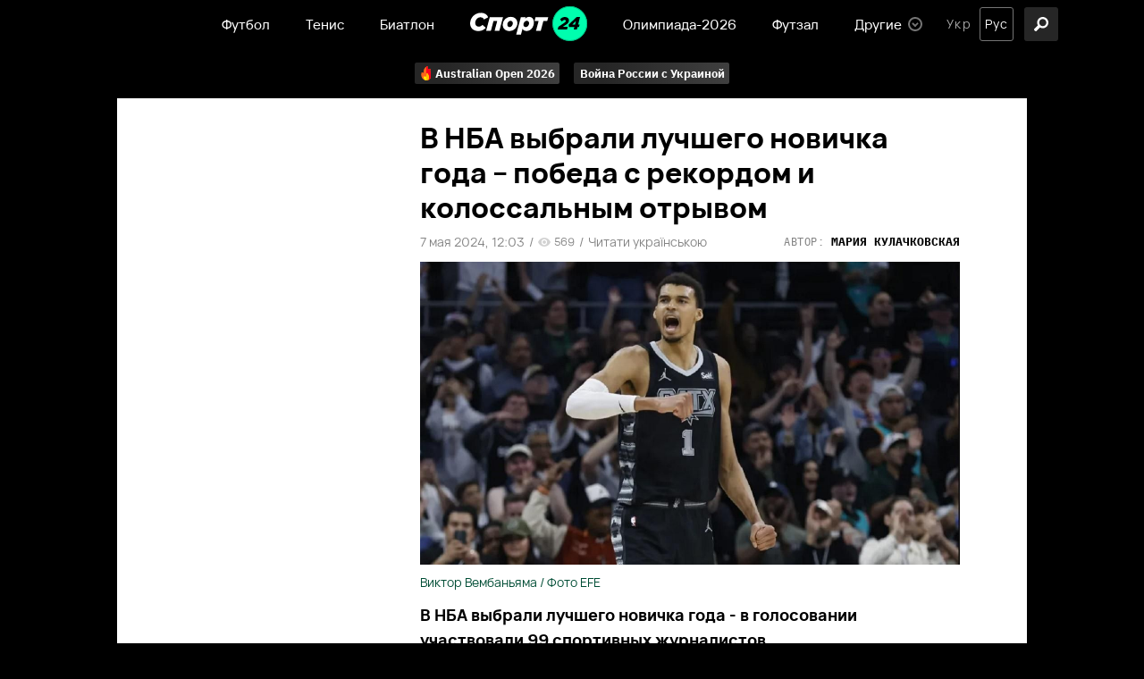

--- FILE ---
content_type: text/html; charset=utf-8
request_url: https://sport24.ua/ru/basketball/news/81459-v-nba-vybrali-luchshego-novichka-goda-pobeda-s-rekordom-i-kolossalnym-otryvom
body_size: 22628
content:
<!DOCTYPE html><html lang="ru"><head>
  <meta charset="utf-8">
  <meta http-equiv="X-UA-Compatible" content="IE=edge,chrome=1">
  <title>В НБА выбрали лучшего новичка года – победа с рекордом и колоссальным отрывом</title>
  <base href="/ru/">
  <meta name="viewport" content="width=device-width, initial-scale=1, maximum-scale=1, user-scalable=0">

  <link rel="preconnect" href="https://membrana-cdn.media/" crossorigin="">
  <link rel="dns-prefetch" href="https://membrana-cdn.media/">
  <script async="" src="https://pagead2.googlesyndication.com/pagead/js/adsbygoogle.js?client=ca-pub-8585808115226149" crossorigin="anonymous" type="368883302a447436e7a31e7a-text/javascript"></script>

  <!--optAd360 AI Engine-->
<!--  <script async src="//cmp.optad360.io/items/0a7700c8-4f95-4972-802b-ff7a7f16fa59.min.js"></script>-->
<!--  <script async src="//get.optad360.io/sf/b178fa4f-f6b1-4d55-bad8-72feb0df6260/plugin.min.js"></script>-->

  <script async="" src="https://cdn.onthe.io/io.js/vcdy1pj2d2bR" type="368883302a447436e7a31e7a-text/javascript"></script>
  <script type="368883302a447436e7a31e7a-text/javascript">
    window._io_config = window._io_config || {};
    window._io_config["0.2.0"] = window._io_config["0.2.0"] || [];
  </script>
<style>@charset "UTF-8";@font-face{font-display:swap;font-family:"Ibm";src:url(Ibmplexmonobold.6d78f71a56120d0f.woff) format("woff"),url(Ibmplexmonobold.67294b682fc1174b.woff2) format("woff2"),url(Ibmplexmonobold.d236364892055919.ttf) format("truetype");font-weight:bold}:root{--primary:#00FEAE;--primary-light:#E5FFF7;--primary-dark:#014D35;--black:#000;--white:#fff;--gray:#848484;--gray-sceleton:#F5F5F5;--border-color:#ECECEC;--regular:"VelaSansRegular", sans-serif;--medium:"VelaSansMedium", sans-serif;--bold:"VelaSansBold", sans-serif;--title-font:"Ibm", sans-serif;--title-regular:"Ibm-regular", sans-serif;--ibm-medium:"Ibm-medium", sans-serif;--ibm-bold:"Ibm-bold", sans-serif}html{font-size:10px}body{font-size:1.5rem;line-height:100%;color:var(--dark);font-family:var(--regular);background-color:var(--black);padding:0;margin:0}body *{box-sizing:border-box}</style><style>@charset "UTF-8";.row{display:flex;flex-wrap:wrap;margin-left:-1.4rem;margin-right:-1.4rem}.col{position:relative;padding-right:1.4rem;padding-left:1.4rem;float:left;width:100%}.col-xs-12{width:100%;max-width:100%}@media (min-width: 768px){.col-sm-12{width:100%;max-width:100%}.col-sm-6{width:50%;max-width:50%}.col-sm-4{width:33.33333333%;max-width:33.33333333%}}@media (min-width: 1025px){.col-md-12{width:100%;max-width:100%}.col-md-8{width:66.66666667%;max-width:66.66666667%}.col-md-7{width:58.33333333%;max-width:58.33333333%}.col-md-5{width:41.66666667%;max-width:41.66666667%}.col-md-4{width:33.33333333%;max-width:33.33333333%}}@font-face{font-display:swap;font-family:"Ibm";src:url(Ibmplexmonobold.6d78f71a56120d0f.woff) format("woff"),url(Ibmplexmonobold.67294b682fc1174b.woff2) format("woff2"),url(Ibmplexmonobold.d236364892055919.ttf) format("truetype");font-weight:bold}:root{--primary:#00FEAE;--primary-light:#E5FFF7;--primary-dark:#014D35;--black:#000;--white:#fff;--gray:#848484;--gray-sceleton:#F5F5F5;--border-color:#ECECEC;--regular:"VelaSansRegular", sans-serif;--medium:"VelaSansMedium", sans-serif;--bold:"VelaSansBold", sans-serif;--title-font:"Ibm", sans-serif;--title-regular:"Ibm-regular", sans-serif;--ibm-medium:"Ibm-medium", sans-serif;--ibm-bold:"Ibm-bold", sans-serif}html{font-size:10px}body{font-size:1.5rem;line-height:100%;color:var(--dark);font-family:var(--regular);background-color:var(--black);padding:0;margin:0}body *{box-sizing:border-box}@media screen and (min-width: 1024px){.inner-wrap{padding-top:54px}}h5{font-family:var(--title-font);font-size:15px;line-height:100%;letter-spacing:.045em;padding-bottom:14px;margin:0 0 15px;border-bottom:1px solid var(--border-color);text-transform:uppercase}@media screen and (max-width: 640px){h5{font-size:1.8rem}}a{text-decoration:none;transition:.3s ease-in}a:hover{opacity:.7}.container{position:relative;max-width:calc(1190px + 2.8rem);width:100%;margin:0 auto}@media only screen and (max-width: 1600px){.container{max-width:990px}}@media only screen and (max-width: 1200px){.container{max-width:inherit;min-width:0;padding-right:1.4rem;padding-left:1.4rem}}a{color:var(--dark);transition:.3s}a:hover{text-decoration:none}.photo{position:relative}.title{font-family:var(--title-font)}.news-site-name{color:var(--gray);font-size:11px;line-height:100%;letter-spacing:.045em;text-transform:uppercase;display:flex;align-items:center;z-index:2}.news-site-name span{width:10px;height:10px;min-width:10px;border-radius:90px;margin-right:5px;display:block}@media screen and (max-width: 640px){.news-site-name{font-size:1.4rem}}</style><script src="/cdn-cgi/scripts/7d0fa10a/cloudflare-static/rocket-loader.min.js" data-cf-settings="368883302a447436e7a31e7a-|49"></script><link rel="stylesheet" href="styles.23a6126021575b4c.css" crossorigin="anonymous" media="print" onload="this.media='all'"><noscript><link rel="stylesheet" href="styles.23a6126021575b4c.css"></noscript><style ng-transition="serverApp">header[_ngcontent-sc57]{background-color:var(--black);position:fixed;left:0;right:0;top:0;width:100%;height:54px;z-index:999999;display:flex;align-items:center}@media screen and (max-width: 1024px){header[_ngcontent-sc57]{height:70px;position:relative}}.col-xs-12[_ngcontent-sc57]{position:relative;display:flex;align-items:center;justify-content:center}@media screen and (max-width: 1024px){.col-xs-12[_ngcontent-sc57]{width:100%;justify-content:center}}.hamburger-icon[_ngcontent-sc57]{width:38px;height:38px;border-radius:3px;background:#262626;z-index:1;cursor:pointer;position:absolute;left:15px}.hamburger-icon[_ngcontent-sc57]   .menu-open-button[_ngcontent-sc57]{display:block;height:38px;cursor:pointer}.hamburger-icon[_ngcontent-sc57]   .hamburger[_ngcontent-sc57]{width:16px;height:3px;border-radius:2px;background:white;display:block;position:absolute;top:calc(50% - 1.5px);transition:transform .2s;z-index:0}.hamburger-icon[_ngcontent-sc57]   .hamburger-1[_ngcontent-sc57]{transform:translate(11px,-6px)}.hamburger-icon[_ngcontent-sc57]   .hamburger-2[_ngcontent-sc57]{transform:translate(11px)}.hamburger-icon[_ngcontent-sc57]   .hamburger-3[_ngcontent-sc57]{transform:translate(11px,6px)}.hamburger-icon[_ngcontent-sc57]   .menu-open-button.open[_ngcontent-sc57]{transition-timing-function:linear;transition-duration:.2s;transform:translate(0)}.hamburger-icon[_ngcontent-sc57]   .menu-open-button.open[_ngcontent-sc57]   .hamburger-1[_ngcontent-sc57]{transform:translate(0) rotate(45deg)}.hamburger-icon[_ngcontent-sc57]   .menu-open-button.open[_ngcontent-sc57]   .hamburger-2[_ngcontent-sc57]{transform:translate(0) scaleX(.1)}.hamburger-icon[_ngcontent-sc57]   .menu-open-button.open[_ngcontent-sc57]   .hamburger-3[_ngcontent-sc57]{transform:translate(0) rotate(-45deg)}@media screen and (min-width: 1025px){.hamburger-icon[_ngcontent-sc57]{display:none}}.lang-search-section[_ngcontent-sc57]{position:absolute;right:15px;display:flex;justify-content:space-between}.search-icon[_ngcontent-sc57]{width:38px;height:38px;background:#262626;border-radius:3px;display:flex;align-items:center;justify-content:center;cursor:pointer;transition:opacity .3s ease;position:absolute;right:-35px}.search-icon[_ngcontent-sc57]:hover{opacity:.7}.search-icon[_ngcontent-sc57]   .icon[_ngcontent-sc57]{width:38px;height:38px;position:relative}@media screen and (max-width: 1200px){.search-icon[_ngcontent-sc57]{left:15px;right:auto}}@media screen and (max-width: 1024px){.search-icon[_ngcontent-sc57]{left:60px;background:transparent}}[_nghost-sc57]   .icon[_ngcontent-sc57] {width:16px;height:24px}[_nghost-sc57]   .icon[_ngcontent-sc57]  img{vertical-align:middle}[_nghost-sc57]   .search-icon[_ngcontent-sc57]  .icon img{width:16px;height:16px;top:11px;left:11px}[_nghost-sc57]   .search-icon[_ngcontent-sc57]  .icon.close img{width:14px;height:14px;top:12px;left:12px}</style><style ng-transition="serverApp">.notification[_ngcontent-sc58]{position:fixed;top:54px;left:calc(50% - 168px);width:336px;background:var(--black);border:1px solid #343434;padding:20px 20px 20px 15px;box-shadow:0 4px 4px #00000026;border-radius:3px;z-index:999}@media screen and (max-width: 1024px){.notification[_ngcontent-sc58]{top:70px}}@media screen and (max-width: 640px){.notification[_ngcontent-sc58]{width:326px;padding:20px;left:calc(50% - 163px)}}@media screen and (max-width: 350px){.notification[_ngcontent-sc58]{width:100%}}.top[_ngcontent-sc58]{display:flex}.top[_ngcontent-sc58]   .icon[_ngcontent-sc58]{position:relative;display:block;width:42px;height:42px;min-width:42px}.top[_ngcontent-sc58]   p[_ngcontent-sc58]{margin:0 0 0 10px;color:var(--white);font-size:13px;line-height:21px;font-family:var(--title-font);text-transform:uppercase;letter-spacing:.045em;padding-right:3px}@media screen and (max-width: 640px){.top[_ngcontent-sc58]   .icon[_ngcontent-sc58]{width:36px;height:36px;min-width:36px}.top[_ngcontent-sc58]   p[_ngcontent-sc58]{font-size:11px;line-height:19px;padding-right:5px}}.bottom[_ngcontent-sc58]{display:flex;justify-content:flex-end;margin-top:27px}@media screen and (max-width: 640px){.bottom[_ngcontent-sc58]{margin-top:14px}}button[_ngcontent-sc58]{padding:8px 20px;font-size:14px;line-height:100%;font-family:var(--bold);color:#014d35;background-color:var(--primary);border:1px solid var(--primary);cursor:pointer;transition:.3s ease-in;border-radius:3px;text-transform:initial;outline:none}button[_ngcontent-sc58]:hover{opacity:.8}button[_ngcontent-sc58] + button[_ngcontent-sc58]{margin-left:15px}button.no[_ngcontent-sc58]{background-color:transparent;border-color:#757575;color:var(--white)}</style><style ng-transition="serverApp">footer[_ngcontent-sc59]{color:var(--white);background:var(--black);padding:0 0 50px}footer[_ngcontent-sc59]   .row[_ngcontent-sc59]{padding-top:21px}footer[_ngcontent-sc59]   .row.age-disclaimer-wrap[_ngcontent-sc59]{height:42px;text-align:center;justify-content:center;align-items:center;padding:0 30px;color:#a0a0a0;font-family:var(--regular);font-size:12px;font-style:normal;font-weight:500;line-height:100%}@media screen and (max-width: 640px){footer[_ngcontent-sc59]   .row.age-disclaimer-wrap[_ngcontent-sc59]{height:80px;padding:0 15px;text-align:center;font-size:15px;font-style:normal;font-weight:500;line-height:21px}}footer[_ngcontent-sc59]   .row.age-disclaimer-wrap[_ngcontent-sc59]   .age-disclaimer[_ngcontent-sc59]{border-bottom:1px solid #4D4D4D;display:flex;height:100%;width:100%;padding:0 26px;align-items:center;justify-content:center}@media screen and (max-width: 640px){footer[_ngcontent-sc59]   .row.age-disclaimer-wrap[_ngcontent-sc59]   .age-disclaimer[_ngcontent-sc59]{padding:0 41px}}footer[_ngcontent-sc59]   .col-sm-4[_ngcontent-sc59]{padding:0 30px}footer[_ngcontent-sc59]   h5[_ngcontent-sc59]{font-size:13px;line-height:100%;letter-spacing:.045em;font-weight:600;color:var(--white);margin-bottom:25px;padding-bottom:15px;border-bottom:1px solid rgba(255,255,255,.3);text-transform:uppercase}@media screen and (max-width: 640px){footer[_ngcontent-sc59]   h5[_ngcontent-sc59]{font-size:1.8rem}}@media screen and (max-width: 640px){footer[_ngcontent-sc59]   h5[_ngcontent-sc59]   a[_ngcontent-sc59]{font-size:1.8rem}}footer[_ngcontent-sc59]   a[_ngcontent-sc59]{font-weight:500;font-size:14px;line-height:100%;color:var(--white)}@media screen and (max-width: 640px){footer[_ngcontent-sc59]   a[_ngcontent-sc59]{font-size:1.6rem}}footer[_ngcontent-sc59]   .contact[_ngcontent-sc59]{display:flex;flex-wrap:wrap;row-gap:2rem;justify-content:space-between}footer[_ngcontent-sc59]   .contact[_ngcontent-sc59]   p[_ngcontent-sc59]{font-family:var(--title-font);font-weight:700;font-size:13px;line-height:100%;letter-spacing:.045em;color:var(--primary);margin-bottom:20px;margin-top:0}@media screen and (max-width: 640px){footer[_ngcontent-sc59]   .contact[_ngcontent-sc59]{margin-bottom:48px}footer[_ngcontent-sc59]   .contact[_ngcontent-sc59]   p[_ngcontent-sc59]{font-size:1.4rem}}@media screen and (max-width: 480px){footer[_ngcontent-sc59]   .contact[_ngcontent-sc59]{justify-content:flex-start}footer[_ngcontent-sc59]   .contact[_ngcontent-sc59]   .redaction[_ngcontent-sc59]{margin-right:30px}}footer[_ngcontent-sc59]   nav[_ngcontent-sc59]{display:flex;flex-wrap:wrap}footer[_ngcontent-sc59]   nav[_ngcontent-sc59]   a[_ngcontent-sc59]{width:33.3333333333%;margin-bottom:20px}footer[_ngcontent-sc59]   .links[_ngcontent-sc59]{display:flex;margin-top:22px}footer[_ngcontent-sc59]   .links[_ngcontent-sc59]   .icons[_ngcontent-sc59]{display:flex}footer[_ngcontent-sc59]   .links[_ngcontent-sc59]   .icons[_ngcontent-sc59]   a[_ngcontent-sc59]{width:40px;min-width:40px;height:40px;border-radius:90px;background:#282828;border:1px solid #4C4C4C;margin:0 5px;display:flex;align-items:center;justify-content:center}footer[_ngcontent-sc59]   .links[_ngcontent-sc59]   .icons[_ngcontent-sc59]   a[_ngcontent-sc59]:first-child{margin-left:0}footer[_ngcontent-sc59]   .links[_ngcontent-sc59]   .icons[_ngcontent-sc59]   a[_ngcontent-sc59]:hover{background-color:transparent;opacity:1}footer[_ngcontent-sc59]   .links[_ngcontent-sc59]   .icons[_ngcontent-sc59]   a[_ngcontent-sc59]:hover   .icon[_ngcontent-sc59]{filter:brightness(0) invert(1)}footer[_ngcontent-sc59]   .links[_ngcontent-sc59]   .icons[_ngcontent-sc59]   a.instagram[_ngcontent-sc59]   .icon[_ngcontent-sc59]{width:16px;height:16px}footer[_ngcontent-sc59]   .links[_ngcontent-sc59]   .icons[_ngcontent-sc59]   a.twitter[_ngcontent-sc59]   .icon[_ngcontent-sc59]{width:18px;height:15px}footer[_ngcontent-sc59]   .links[_ngcontent-sc59]   .icons[_ngcontent-sc59]   a.viber[_ngcontent-sc59]   .icon[_ngcontent-sc59]{width:17px;height:17px}footer[_ngcontent-sc59]   .links[_ngcontent-sc59]   .icons[_ngcontent-sc59]   a.facebook[_ngcontent-sc59]   .icon[_ngcontent-sc59]{width:10px;height:18px}footer[_ngcontent-sc59]   .links[_ngcontent-sc59]   .icons[_ngcontent-sc59]   a.telegram[_ngcontent-sc59]   .icon[_ngcontent-sc59]{width:15px;height:15px}footer[_ngcontent-sc59]   .links[_ngcontent-sc59]   .icons[_ngcontent-sc59]   a[_ngcontent-sc59]   .icon[_ngcontent-sc59]{position:relative;display:block;transition:.3s}footer[_ngcontent-sc59]   .links[_ngcontent-sc59]   .img-wrap[_ngcontent-sc59]{padding-right:12px}@media screen and (max-width: 640px){footer[_ngcontent-sc59]   .links[_ngcontent-sc59]{justify-content:space-between}}@media screen and (min-width: 641px){footer[_ngcontent-sc59]   .links[_ngcontent-sc59]   .img-wrap[_ngcontent-sc59]{display:none}}footer[_ngcontent-sc59]   .static-page-links[_ngcontent-sc59]{display:flex;justify-content:space-between}footer[_ngcontent-sc59]   .static-page-links[_ngcontent-sc59]   div[_ngcontent-sc59]{display:flex;flex-direction:column}footer[_ngcontent-sc59]   .static-page-links[_ngcontent-sc59]   div[_ngcontent-sc59] + div[_ngcontent-sc59]{margin-left:10px}footer[_ngcontent-sc59]   .static-page-links[_ngcontent-sc59]   a[_ngcontent-sc59]{font-size:12px;line-height:100%;color:var(--gray)}footer[_ngcontent-sc59]   .static-page-links[_ngcontent-sc59]   a[_ngcontent-sc59] + a[_ngcontent-sc59]{margin-top:18px}@media screen and (max-width: 992px){footer[_ngcontent-sc59]   .static-page-links[_ngcontent-sc59]   a[_ngcontent-sc59]{font-size:1.6rem;color:var(--white)}}footer[_ngcontent-sc59]   .adv-wrap[_ngcontent-sc59]{margin-top:81px;padding:0;line-height:20px}footer[_ngcontent-sc59]   .logo-wrap[_ngcontent-sc59]{margin-top:120px;padding:0 30px}footer[_ngcontent-sc59]   .logo-wrap[_ngcontent-sc59]   .img-wrap[_ngcontent-sc59]{margin-bottom:18px}footer[_ngcontent-sc59]   .logo-wrap[_ngcontent-sc59]   .img-wrap[_ngcontent-sc59]   .footer-logo[_ngcontent-sc59]{width:116px;min-width:116px;height:35px;position:relative;display:block}footer[_ngcontent-sc59]   .logo-wrap[_ngcontent-sc59]   .copyright[_ngcontent-sc59]{font-weight:500;font-size:12px;line-height:100%;color:var(--gray)}@media screen and (max-width: 992px){footer[_ngcontent-sc59]   .logo-wrap[_ngcontent-sc59]{padding:0 15px}}@media screen and (max-width: 640px){footer[_ngcontent-sc59]   .logo-wrap[_ngcontent-sc59]{margin-top:50px}}@media screen and (max-width: 992px){footer[_ngcontent-sc59]   .col-sm-4[_ngcontent-sc59]{width:100%;max-width:100%;padding:0 15px}footer[_ngcontent-sc59]   .col-sm-4[_ngcontent-sc59] + .col-sm-4[_ngcontent-sc59]{margin-top:50px}}</style><style ng-transition="serverApp">nav[_ngcontent-sc19]   ul[_ngcontent-sc19]{display:flex;list-style-type:none;margin:0;padding:0}nav[_ngcontent-sc19]   ul[_ngcontent-sc19]   .menu-item[_ngcontent-sc19]{position:relative;display:flex;align-items:center;margin:0 20px;height:54px}nav[_ngcontent-sc19]   ul[_ngcontent-sc19]   .menu-item[_ngcontent-sc19]   a[_ngcontent-sc19], nav[_ngcontent-sc19]   ul[_ngcontent-sc19]   .menu-item[_ngcontent-sc19]   span[_ngcontent-sc19]{display:flex;align-items:center;color:var(--white);font-family:var(--medium);cursor:pointer}nav[_ngcontent-sc19]   ul[_ngcontent-sc19]   .menu-item[_ngcontent-sc19]   a[_ngcontent-sc19]:hover, nav[_ngcontent-sc19]   ul[_ngcontent-sc19]   .menu-item[_ngcontent-sc19]   span[_ngcontent-sc19]:hover{opacity:initial;color:var(--primary)}nav[_ngcontent-sc19]   ul[_ngcontent-sc19]   .menu-item[_ngcontent-sc19]   .icon[_ngcontent-sc19]{position:relative;display:block;width:20px;height:20px;margin-left:5px}nav[_ngcontent-sc19]   ul[_ngcontent-sc19]   .menu-item.has-dropdown[_ngcontent-sc19]{padding-right:23px}nav[_ngcontent-sc19]   ul[_ngcontent-sc19]   .menu-item.has-dropdown[_ngcontent-sc19]:hover   .dropdown-icon[_ngcontent-sc19]{transform:rotate(180deg)}nav[_ngcontent-sc19]   ul[_ngcontent-sc19]   .menu-item.has-dropdown[_ngcontent-sc19]:hover   nav[_ngcontent-sc19]{display:block}nav[_ngcontent-sc19]   ul[_ngcontent-sc19]   .menu-item.has-dropdown[_ngcontent-sc19]   nav[_ngcontent-sc19]{display:none;position:absolute;top:54px;background:#4A4A4A;width:138px;max-height:165px;padding:15px 10px;box-shadow:0 4px 4px #00000026;border:1px solid #757575;border-radius:3px}nav[_ngcontent-sc19]   ul[_ngcontent-sc19]   .menu-item.has-dropdown[_ngcontent-sc19]   nav[_ngcontent-sc19]   ul[_ngcontent-sc19]{overflow:auto;max-height:135px;margin:0;display:flex;flex-direction:column}nav[_ngcontent-sc19]   ul[_ngcontent-sc19]   .menu-item.has-dropdown[_ngcontent-sc19]   nav[_ngcontent-sc19]   ul[_ngcontent-sc19]   li[_ngcontent-sc19] + li[_ngcontent-sc19]{margin-top:15px}nav[_ngcontent-sc19]   ul[_ngcontent-sc19]   .menu-item.has-dropdown[_ngcontent-sc19]   nav[_ngcontent-sc19]   ul[_ngcontent-sc19]::-webkit-scrollbar{width:4px;border-radius:20px;background:#636363}nav[_ngcontent-sc19]   ul[_ngcontent-sc19]   .menu-item.has-dropdown[_ngcontent-sc19]   nav[_ngcontent-sc19]   ul[_ngcontent-sc19]::-webkit-scrollbar-thumb{background:#000000;border-radius:20px}nav[_ngcontent-sc19]   ul[_ngcontent-sc19]   .menu-item.has-dropdown[_ngcontent-sc19]   .dropdown-icon[_ngcontent-sc19]{display:flex;align-items:center;position:absolute;right:0;bottom:calc(50% - 8px);transition:.3s;width:16px;height:16px}[_nghost-sc19]   .main-logo[_ngcontent-sc19]  img{width:131px;height:100%}@media screen and (max-width: 640px){[_nghost-sc19]   .main-logo[_ngcontent-sc19] {width:108px}[_nghost-sc19]   .main-logo[_ngcontent-sc19]  img{width:108px;height:100%}}[_nghost-sc19]   .dropdown-icon[_ngcontent-sc19]  .icon{width:16px;height:16px}@media screen and (max-width: 1024px){nav[_ngcontent-sc19]   ul[_ngcontent-sc19]   li[_ngcontent-sc19]{margin:0}nav[_ngcontent-sc19]   ul[_ngcontent-sc19]   li[_ngcontent-sc19]:not(.logo){display:none}}</style><style ng-transition="serverApp">ul[_ngcontent-sc21]{list-style-type:none;margin:0;padding:0;display:flex}ul[_ngcontent-sc21]   li[_ngcontent-sc21] + li[_ngcontent-sc21]{margin-left:4px}ul[_ngcontent-sc21]   li[_ngcontent-sc21]{display:flex;align-items:center;justify-content:center;width:38px;height:38px;transition:opacity .3s ease}ul[_ngcontent-sc21]   li[_ngcontent-sc21]   a[_ngcontent-sc21], ul[_ngcontent-sc21]   li[_ngcontent-sc21]   span[_ngcontent-sc21]{font-size:14px;line-height:100%;letter-spacing:.08em;outline:0;font-family:var(--regular);text-transform:capitalize;color:#aaa;cursor:pointer}ul[_ngcontent-sc21]   li.active[_ngcontent-sc21]{border:1px solid #757575;border-radius:3px}ul[_ngcontent-sc21]   li.active[_ngcontent-sc21]   a[_ngcontent-sc21], ul[_ngcontent-sc21]   li.active[_ngcontent-sc21]   span[_ngcontent-sc21]{color:var(--white);cursor:default}ul[_ngcontent-sc21]   li.active[_ngcontent-sc21]:hover   a[_ngcontent-sc21]{opacity:initial}@media screen and (max-width: 640px){ul[_ngcontent-sc21]   li.active[_ngcontent-sc21]{border:1px solid #262626}}</style><meta property="fb:admins" content="100002197865474"><meta property="fb:app_id" content="149318671801286"><meta name="robots" content="index, follow, max-image-preview:large, max-snippet:-1, max-video-preview:-1"><style ng-transition="serverApp">.holder[_ngcontent-sc18]{width:100%;height:100%;position:absolute;top:0;left:0;overflow:hidden}.holder[_ngcontent-sc18]   img[_ngcontent-sc18]{width:100%;height:100%;object-fit:cover;position:absolute;top:0;left:0}.ng-lazy-img-blur-up[_ngcontent-sc18]{filter:blur(5px);transition:filter .4s}.ng-lazy-img-blur-up.ng-lazyloaded[_ngcontent-sc18]{filter:blur(0)}.lazy-holder[_ngcontent-sc18]{position:relative;height:0;display:block;width:100%;background-color:#f4f6f5;overflow:hidden}.lazy-holder[_ngcontent-sc18]   img[_ngcontent-sc18], .lazy-holder[_ngcontent-sc18]   iframe[_ngcontent-sc18], .lazy-holder[_ngcontent-sc18]   video[_ngcontent-sc18]{position:absolute;top:0;left:0;width:100%!important;height:100%;display:block}</style><style ng-transition="serverApp">.row[_ngcontent-sc149]{background-color:var(--white)}#news-wrapper[_ngcontent-sc149]{padding:25px 75px 50px 0}@media screen and (max-width: 1024px){#news-wrapper[_ngcontent-sc149]{padding-right:15px}}@media screen and (max-width: 640px){#news-wrapper[_ngcontent-sc149]{padding:25px 15px 30px}}.col-sm-12[_ngcontent-sc149]{display:block;width:100%}@media screen and (max-width: 1024px){.col-md-4.news-left-column[_ngcontent-sc149]{display:none}}[_nghost-sc149]   .col-md-4.news-left-column[_ngcontent-sc149]  .right-column-wrapper{display:flex;flex-direction:column}[_nghost-sc149]   #news-wrapper[_ngcontent-sc149]  .news-wrapper+.news-wrapper{margin-top:70px;position:relative;display:block}[_nghost-sc149]   #news-wrapper[_ngcontent-sc149]  .news-wrapper+.news-wrapper:before{position:absolute;content:"";width:calc(100% + 75px);top:-30px;left:-15px;height:16px;background-color:var(--white);box-shadow:0 -11px 14px #f2f4f3cc}@media screen and (max-width: 1024px){[_nghost-sc149]   #news-wrapper[_ngcontent-sc149]  .news-wrapper+.news-wrapper{padding-top:20px}[_nghost-sc149]   #news-wrapper[_ngcontent-sc149]  .news-wrapper+.news-wrapper:before{width:calc(100% + 30px);left:-15px;top:-20px}}</style><style ng-transition="serverApp">.top-tags[_ngcontent-sc91]{background-color:var(--black);padding:15px 18px 10px;position:relative;display:flex;justify-content:center;flex-wrap:nowrap}@media screen and (max-width: 1024px){.top-tags[_ngcontent-sc91]{overflow:auto;justify-content:flex-start}.top-tags[_ngcontent-sc91]::-webkit-scrollbar{width:0;height:0;background:transparent}.top-tags[_ngcontent-sc91]::-webkit-scrollbar-thumb{background:transparent;height:0}}@media screen and (max-width: 640px){.top-tags[_ngcontent-sc91]{padding-left:10px;padding-right:10px}}div[_ngcontent-sc91]   a[_ngcontent-sc91]{background:linear-gradient(92.34deg,#262626 19.16%,#464646 121.43%);border:1px solid var(--black);border-radius:3px;font-family:var(--ibm-bold);color:var(--white);font-size:13px;line-height:100%;padding:0 5px 0 7px;margin:0 7px 5px;height:26px;position:relative;display:inline-flex;align-items:center;white-space:nowrap}div[_ngcontent-sc91]   a.hot[_ngcontent-sc91]{padding-left:23px}@media screen and (max-width: 640px){div[_ngcontent-sc91]   a[_ngcontent-sc91]{font-size:14px;margin-left:5px;margin-right:5px}div[_ngcontent-sc91]   a[_ngcontent-sc91]:nth-child(n+3){display:none}}div[_ngcontent-sc91]   .icon[_ngcontent-sc91]{width:11px;height:16px;display:block;position:absolute;left:7px}</style><style ng-transition="serverApp"></style><script async="true" type="368883302a447436e7a31e7a-text/javascript">(function(w,d,s,l,i){w[l]=w[l]||[];w[l].push({'gtm.start':
      new Date().getTime(),event:'gtm.js'});var f=d.getElementsByTagName(s)[0],
      j=d.createElement(s),dl=l!='dataLayer'?'&l='+l:'';j.async=true;j.src=
      'https://www.googletagmanager.com/gtm.js?id='+i+dl;f.parentNode.insertBefore(j,f);
      })(window,document,'script','dataLayer','GTM-MB6DWSM');</script><link rel="icon" href="https://sport24.ua/assets/icons/favicon.ico"><link rel="apple-touch-icon" href="https://sport24.ua/assets/icons/apple-touch-icon.png"><link rel="apple-touch-icon" href="https://sport24.ua/assets/icons/apple-touch-icon-152x152.png" sizes="152x152"><link rel="apple-touch-icon" href="https://sport24.ua/assets/icons/apple-touch-icon-120x120.png" sizes="120x120"><link rel="apple-touch-icon-precomposed" href="https://sport24.ua/assets/icons/apple-touch-icon-precomposed.png"><link rel="apple-touch-icon-precomposed" href="https://sport24.ua/assets/icons/apple-touch-icon-152x152-precomposed.png" sizes="152x152"><link rel="apple-touch-icon-precomposed" href="https://sport24.ua/assets/icons/apple-touch-icon-120x120-precomposed.png" sizes="120x120"><link rel="manifest" href="data:application/manifest+json,{&quot;start_url&quot;:&quot;https://sport24.ua&quot;,&quot;name&quot;:&quot;Спорт 24&quot;,&quot;short_name&quot;:&quot;Спорт 24&quot;,&quot;description&quot;:&quot;Спорт 24&quot;,&quot;orientation&quot;:&quot;portrait&quot;,&quot;background_color&quot;:&quot;%2300FEAE&quot;,&quot;theme_color&quot;:&quot;%2300FEAE&quot;,&quot;gcm_sender_id&quot;:&quot;709745496349&quot;,&quot;icons&quot;:[{&quot;src&quot;:&quot;https://sport24.ua/resources/assets/homescreen48.png&quot;,&quot;sizes&quot;:&quot;48x48&quot;,&quot;type&quot;:&quot;image/png&quot;},{&quot;src&quot;:&quot;https://sport24.ua/resources/assets/homescreen72.png&quot;,&quot;sizes&quot;:&quot;72x72&quot;,&quot;type&quot;:&quot;image/png&quot;},{&quot;src&quot;:&quot;https://sport24.ua/resources/assets/homescreen96.png&quot;,&quot;sizes&quot;:&quot;96x96&quot;,&quot;type&quot;:&quot;image/png&quot;},{&quot;src&quot;:&quot;https://sport24.ua/resources/assets/homescreen144.png&quot;,&quot;sizes&quot;:&quot;144x144&quot;,&quot;type&quot;:&quot;image/png&quot;},{&quot;src&quot;:&quot;https://sport24.ua/resources/assets/homescreen168.png&quot;,&quot;sizes&quot;:&quot;168x168&quot;,&quot;type&quot;:&quot;image/png&quot;},{&quot;src&quot;:&quot;https://sport24.ua/resources/assets/homescreen192.png&quot;,&quot;sizes&quot;:&quot;192x192&quot;,&quot;type&quot;:&quot;image/png&quot;},{&quot;src&quot;:&quot;https://sport24.ua/resources/assets/homescreen512.png&quot;,&quot;sizes&quot;:&quot;512x512&quot;,&quot;type&quot;:&quot;image/png&quot;}],&quot;display&quot;:&quot;standalone&quot;,&quot;prefer_related_applications&quot;:false}"><meta name="description" content="В НБА выбрали лучшего новичка года - в голосовании участвовали 99 спортивных журналистов."><link rel="canonical" href="https://sport24.ua/ru/basketball/news/81459-v-nba-vybrali-luchshego-novichka-goda-pobeda-s-rekordom-i-kolossalnym-otryvom"><link rel="alternate" hreflang="ru" href="https://sport24.ua/ru/basketball/news/81459-v-nba-vybrali-luchshego-novichka-goda-pobeda-s-rekordom-i-kolossalnym-otryvom"><link rel="alternate" hreflang="uk" href="https://sport24.ua/uk/basketball/news/81458-v-nba-obrali-naykrashhogo-novachka-roku-peremoga-z-rekordom-i-kolosalnim-vidrivom"><link rel="amphtml" href="https://sport24.ua/ru/amp/basketball/news/81459-v-nba-vybrali-luchshego-novichka-goda-pobeda-s-rekordom-i-kolossalnym-otryvom"><meta property="og:title" content="В НБА выбрали лучшего новичка года – победа с рекордом и колоссальным отрывом"><meta property="og:type" content="website"><meta property="og:description" content="В НБА выбрали лучшего новичка года - в голосовании участвовали 99 спортивных журналистов."><meta property="og:image" content="https://sport24.ua/resources/photos/news/202405/9f19e3c7-687e-4827-ab29-dd6d696ff2a4.jpeg"><meta property="og:url" content="https://sport24.ua/ru/basketball/news/81459-v-nba-vybrali-luchshego-novichka-goda-pobeda-s-rekordom-i-kolossalnym-otryvom"><meta property="og:site_name" content="Спорт 24"><meta property="twitter:image" content="https://sport24.ua/resources/photos/news/202405/9f19e3c7-687e-4827-ab29-dd6d696ff2a4.jpeg"><meta property="twitter:card" content="summary"><meta property="twitter:creator" content="@sport_24ua"><script type="application/ld+json">{"@context":"https://schema.org","@type":"NewsArticle","headline":"В НБА выбрали лучшего новичка года – победа с рекордом и колоссальным отрывом","description":"В НБА выбрали лучшего новичка года - в голосовании участвовали 99 спортивных журналистов.","articleSection":"Баскетбол","inLanguage":"ru","isAccessibleForFree":true,"datePublished":"2024-05-07T12:03:19+03:00","dateModified":"2024-05-07T11:23:01+03:00","articleBody":"Награду получил центровой Сан-Антонио Виктор Вембаньяма. За французского суперталанта проголосовали все 99 журналистов, участвовавших в процедуре. Вторым стал игрок Оклахомы Чет Холмгрен, отстав от Виктора на 200 очков. Марисанин из Спурс стал первым новичком за последние восемь лет, которого признали лучшим единогласно. В сезоне сезона-2015/16 так безапелляционно проголосовали за центрового Миннесоты Карла-Энтони Таунса. В дебютном сезоне в НБА Вембаньяме не было равных среди новичков в регулярной части первенства по очкам (21,4), подборам (10,6) и блокам (3,6). Также Виктор продемонстрировал четвертый показатель по передачам (3,9) и перехватам (1,2). Французский вундеркинд также стал первым баскетболистом, который набирал по меньшей мере 20 очков, 10 подборов и 3 блока, проводя на паркете менее 30 минут за матч. Также Вембаньяма – первый игрок, который набрал более 1500 очков, 700 подборов, 250 передач и 250 блоков и реализовал 100 трехочковых в сезоне.","mainEntityOfPage":{"@type":"WebPage","@id":"https://sport24.ua/ru/basketball/news/81459-v-nba-vybrali-luchshego-novichka-goda-pobeda-s-rekordom-i-kolossalnym-otryvom","name":"В НБА выбрали лучшего новичка года – победа с рекордом и колоссальным отрывом"},"image":{"url":"https://sport24.ua/resources/photos/news/202405/9f19e3c7-687e-4827-ab29-dd6d696ff2a4.jpeg","width":1200,"height":675,"@type":"ImageObject"},"publisher":{"@context":"https://schema.org","@type":"Organization","name":"sport24","legalName":"Онлайн-медіа «Спорт 24","url":"https://sport24.ua/","sameAs":["https://www.instagram.com/sport_24ua/","https://twitter.com/sport24_ua","https://invite.viber.com/?g2=AQB0ZYsRlydA505Cp7RNYnG9PxWMc3urRrIaudD0aOEl0mwiC8Wp0DaLGv5%2FC9wG","https://www.facebook.com/%D0%A1%D0%BF%D0%BE%D1%80%D1%82-24-104019812116036/","https://t.me/sport24ua"],"foundingDate":"2021","logo":{"url":"https://sport24.ua/resources/assets/sport24.png","width":180,"height":180,"@type":"ImageObject"},"address":{"@type":"PostalAddress","streetAddress":"пл. Галицька, буд. 15","addressLocality":"Львів","postalCode":"79008","addressCountry":{"name":"UA","@type":"Country"}},"contactPoint":{"@type":"ContactPoint","email":"sport@sport24.ua","telephone":"+380443905077","contactType":"customer support","areaServed":"UA","availableLanguage":["ru-UA","uk-UA","en-UA"]}},"author":{"@type":"Person","name":"Мария Кулачковская","email":"m.kulachkovska@sport24.ua","image":"https://sport24.ua/resources/photos/authors/202305/c6826590-2206-4bb1-8e43-5877d2f588b1.jpeg","jobTitle":"Редактор новостной ленты ","url":"https://sport24.ua/ru/authors/47-marija-kulachkovskaja"}}</script><script type="application/ld+json">{"@context":"https://schema.org","@type":"WebPage","url":"https://sport24.ua/ru/basketball/news/81459-v-nba-vybrali-luchshego-novichka-goda-pobeda-s-rekordom-i-kolossalnym-otryvom","name":"В НБА выбрали лучшего новичка года – победа с рекордом и колоссальным отрывом","description":"В НБА выбрали лучшего новичка года - в голосовании участвовали 99 спортивных журналистов.","datePublished":"2024-05-07T12:03:19+03:00","dateModified":"2024-05-07T11:23:01+03:00","mainEntityOfPage":{"@type":"WebPage","@id":"https://sport24.ua/ru/basketball/news/81459-v-nba-vybrali-luchshego-novichka-goda-pobeda-s-rekordom-i-kolossalnym-otryvom","name":"В НБА выбрали лучшего новичка года – победа с рекордом и колоссальным отрывом"},"author":{"@context":"https://schema.org","@type":"Person","name":"Мария Кулачковская","jobTitle":"Редактор новостной ленты ","email":"m.kulachkovska@sport24.ua","url":"https://sport24.ua/ru/authors/47-marija-kulachkovskaja"},"publisher":{"@context":"https://schema.org","@type":"NewsMediaOrganization","name":"sport24","legalName":"Онлайн-медіа «Спорт 24","url":"https://sport24.ua/","sameAs":["https://www.instagram.com/sport_24ua/","https://twitter.com/sport24_ua","https://invite.viber.com/?g2=AQB0ZYsRlydA505Cp7RNYnG9PxWMc3urRrIaudD0aOEl0mwiC8Wp0DaLGv5%2FC9wG","https://www.facebook.com/%D0%A1%D0%BF%D0%BE%D1%80%D1%82-24-104019812116036/","https://t.me/sport24ua"],"foundingDate":"2021","logo":{"url":"https://sport24.ua/resources/assets/sport24.png","width":180,"height":180,"@type":"ImageObject"},"address":{"@type":"PostalAddress","streetAddress":"пл. Галицька, буд. 15","addressLocality":"Львів","postalCode":"79008","addressCountry":{"name":"UA","@type":"Country"}},"contactPoint":{"@type":"ContactPoint","email":"sport@sport24.ua","telephone":"+380443905077","contactType":"customer support","areaServed":"UA","availableLanguage":["ru-UA","uk-UA","en-UA"]}}}</script><script type="application/ld+json">{"@context":"https://schema.org","@type":"NewsMediaOrganization","name":"Спорт 24","legalName":"Онлайн-медіа «Спорт 24","url":"https://sport24.ua/","sameAs":["https://www.instagram.com/sport_24ua/","https://twitter.com/sport24_ua","https://invite.viber.com/?g2=AQB0ZYsRlydA505Cp7RNYnG9PxWMc3urRrIaudD0aOEl0mwiC8Wp0DaLGv5%2FC9wG","https://www.facebook.com/%D0%A1%D0%BF%D0%BE%D1%80%D1%82-24-104019812116036/","https://t.me/sport24ua"],"foundingDate":"2021","logo":{"url":"https://sport24.ua/resources/assets/sport24.png","width":180,"height":180,"@type":"ImageObject"},"address":{"@type":"PostalAddress","streetAddress":"пл. Галицька, буд. 15","addressLocality":"Львів","postalCode":"79008","addressCountry":{"name":"UA","@type":"Country"}},"contactPoint":{"@type":"ContactPoint","email":"sport@sport24.ua","telephone":"+380443905077","contactType":"customer support","areaServed":"UA","availableLanguage":["ru-UA","uk-UA","en-UA"]}}</script><script type="application/ld+json">{"@context":"http://schema.org","@type":"BreadcrumbList","itemListElement":[{"@type":"ListItem","position":1,"name":"Спорт 24","item":{"@type":"Thing","@id":"https://sport24.ua"}},{"@type":"ListItem","position":2,"name":"Баскетбол","item":{"@type":"Thing","@id":"https://sport24.ua/ru/basketball/"}},{"@type":"ListItem","position":3,"name":"В НБА выбрали лучшего новичка года – победа с рекордом и колоссальным отрывом"}]}</script><style ng-transition="serverApp">article[_ngcontent-sc144]{position:relative}article[_ngcontent-sc144], .news-footer[_ngcontent-sc144]{display:block}@media screen and (max-width: 1023px){article[_ngcontent-sc144], .news-footer[_ngcontent-sc144]{margin-left:0}}.top-news-info-wrap[_ngcontent-sc144]   app-adv-news-label[_ngcontent-sc144]{margin-bottom:10px}.top-news-info[_ngcontent-sc144]{padding-bottom:15px}.photo-wrap[_ngcontent-sc144]   .photo-author[_ngcontent-sc144]{width:100%;background-color:#00000080;bottom:0;font-size:1.2rem;left:0;line-height:1.5rem;padding:10px 20px;position:absolute;right:0;color:#fff}.photo-wrap[_ngcontent-sc144]   .photo-author[_ngcontent-sc144]   a[_ngcontent-sc144], .photo-wrap[_ngcontent-sc144]   .photo-author[_ngcontent-sc144]   a[_ngcontent-sc144]:hover{color:#fff}.photo-wrap[_ngcontent-sc144]   .main-image[_ngcontent-sc144]{padding-bottom:56.21%;position:relative;display:block}.article-title[_ngcontent-sc144]{font-size:3.2rem;line-height:3.9rem;font-family:var(--bold);margin:0}@media screen and (max-width: 640px){.article-title[_ngcontent-sc144]{font-size:2.8rem;line-height:3.4rem}}@media screen and (max-width: 1024px){.news-left-column[_ngcontent-sc144]{display:none}}</style><style ng-transition="serverApp">.edit-news-btn[_ngcontent-sc121]{display:flex;align-items:center;justify-content:center;position:absolute;width:38px;height:38px;border-radius:3px;background-color:var(--border-color);cursor:pointer;top:45px;right:-57px;z-index:1}.edit-news-btn[_ngcontent-sc121]   .icon[_ngcontent-sc121]{position:relative;display:block;width:22px;height:22px}@media screen and (max-width: 1024px){.edit-news-btn[_ngcontent-sc121]{display:none}}</style><style ng-transition="serverApp">.top-news-info[_ngcontent-sc124]{padding:12px 0 15px;display:flex;align-items:center;justify-content:space-between;color:var(--gray);font-size:1.4rem;line-height:100%}.top-news-info[_ngcontent-sc124]   .left[_ngcontent-sc124]{display:flex;align-items:center}.top-news-info[_ngcontent-sc124]   .left[_ngcontent-sc124] > span[_ngcontent-sc124]{margin:0 5px}.top-news-info[_ngcontent-sc124]   .news-site-name[_ngcontent-sc124]{font-size:12px}@media screen and (max-width: 640px){.top-news-info[_ngcontent-sc124]{padding:16px 0}.top-news-info[_ngcontent-sc124]   .news-site-name[_ngcontent-sc124], .top-news-info[_ngcontent-sc124]   .news-author[_ngcontent-sc124]{display:none}}</style><style ng-transition="serverApp">img[_ngcontent-sc125]{position:absolute;min-width:100%;width:100%;height:100%;object-fit:cover}</style><style ng-transition="serverApp">.photo-author[_ngcontent-sc126]{margin-top:1.2rem;font-size:1.4rem;color:var(--primary-dark)}</style><style ng-transition="serverApp">div[_ngcontent-sc129]{display:flex;margin-top:15px;margin-bottom:20px}@media screen and (max-width: 640px){div[_ngcontent-sc129]   .news-author[_ngcontent-sc129]{display:none}}</style><style ng-transition="serverApp">@charset "UTF-8";.article-text[_ngcontent-sc135] >*{margin:0 0 20px}.article-text[_ngcontent-sc135]  h1, .article-text[_ngcontent-sc135]  h2, .article-text[_ngcontent-sc135]  h3, .article-text[_ngcontent-sc135]  h4{font-family:var(--bold);margin:0 0 10px}.article-text[_ngcontent-sc135]  h2{font-size:2.6rem;line-height:3.4rem}.article-text[_ngcontent-sc135]  h3{font-size:2.4rem;line-height:3.4rem}.article-text[_ngcontent-sc135]  h4{font-size:20px;line-height:30px}.article-text[_ngcontent-sc135]  strong{font-family:var(--bold)}.article-text[_ngcontent-sc135]  p, .article-text[_ngcontent-sc135]  a{font-size:1.8rem;line-height:2.8rem;font-family:var(--medium);word-break:break-word}@media screen and (max-width: 640px){.article-text[_ngcontent-sc135]  p, .article-text[_ngcontent-sc135]  a{line-height:3rem}}.article-text[_ngcontent-sc135]  a{color:var(--primary-dark);position:relative}.article-text[_ngcontent-sc135]  p a, .article-text[_ngcontent-sc135]  p a.more-link{border-bottom:2px solid var(--primary-dark);font-style:normal}.article-text[_ngcontent-sc135]  p a em, .article-text[_ngcontent-sc135]  p a.more-link em{font-style:normal}.article-text[_ngcontent-sc135]  ul, .article-text[_ngcontent-sc135]  ol{font-size:15px;line-height:24px;font-family:var(--medium);padding-left:20px}.article-text[_ngcontent-sc135]  .source{background-color:var(--primary);color:var(--primary-dark);font-family:var(--bold);padding-left:5px;padding-right:5px}.article-text[_ngcontent-sc135]  .table-wrapper{width:100%;overflow:auto}@media screen and (max-width: 640px){.article-text[_ngcontent-sc135]  h2{line-height:3rem}.article-text[_ngcontent-sc135]  h3{line-height:2.8rem}}.article-text[_ngcontent-sc135]  .legal .legal-tittle h2{font-family:var(--ibm-medium);text-align:left;font-weight:400;text-transform:uppercase;margin:0;letter-spacing:0}.article-text[_ngcontent-sc135]  .legal .legal-text{margin-top:10px}.article-text[_ngcontent-sc135]  .legal .legal-text p{margin:0;font-weight:440;text-align:left;font-family:var(--regular);color:var(--gray)}.article-text[_ngcontent-sc135]  .legal.small{background-color:#f5f5f5;padding:20px}.article-text[_ngcontent-sc135]  .legal.small .legal-tittle h2{font-size:17px;line-height:25px;letter-spacing:0;text-align:left}.article-text[_ngcontent-sc135]  .legal.small .legal-text p{font-size:15px;line-height:20px}@media screen and (max-width: 640px){.article-text[_ngcontent-sc135]  .legal.small .legal-tittle h2{font-size:14px;line-height:19px}.article-text[_ngcontent-sc135]  .legal.small .legal-text p{font-size:12px;line-height:16px}}.article-text[_ngcontent-sc135]  .legal.big{background-color:#f5f5f5;padding:20px}.article-text[_ngcontent-sc135]  .legal.big .legal-tittle h2{font-size:22px;line-height:29px;letter-spacing:0}.article-text[_ngcontent-sc135]  .legal.big .legal-text p{font-size:15px;line-height:20px}@media screen and (max-width: 640px){.article-text[_ngcontent-sc135]  .legal.big .legal-tittle h2{font-size:18px;line-height:23px}.article-text[_ngcontent-sc135]  .legal.big .legal-text p{font-size:12px;line-height:16px}}.lazy-holder[_ngcontent-sc135]{padding-bottom:56.2857%;position:relative;height:0;display:block;width:100%;background-color:#f4f6f5;overflow:hidden}.lazy-holder[_ngcontent-sc135]   img[_ngcontent-sc135]{position:absolute;top:0;left:0;width:100%;height:100%;display:block;object-fit:cover}[_nghost-sc135]   .article-text.in-viewport[_ngcontent-sc135]  .quote-block{background-color:var(--primary-light);padding:25px 30px 30px;font-size:1.8rem;line-height:2.8;color:var(--primary-dark);font-family:var(--title-regular);position:relative}[_nghost-sc135]   .article-text.in-viewport[_ngcontent-sc135]  .quote-block .icon{display:block;position:relative;width:31px;height:21px}[_nghost-sc135]   .article-text.in-viewport[_ngcontent-sc135]  .quote-block:after, [_nghost-sc135]   .article-text.in-viewport[_ngcontent-sc135]  .quote-block:before{position:absolute;content:"";width:31px;height:21px;background-repeat:no-repeat;background-position:center}[_nghost-sc135]   .article-text.in-viewport[_ngcontent-sc135]  .quote-block:after{top:0;left:0;background-image:url(bloquote-icon-open.0577473fd0160622.svg)}[_nghost-sc135]   .article-text.in-viewport[_ngcontent-sc135]  .quote-block:before{bottom:0;right:0;background-image:url(bloquote-icon-close.a808a307793fdbd0.svg)}@media screen and (max-width: 640px){[_nghost-sc135]   .article-text.in-viewport[_ngcontent-sc135]  .quote-block{font-size:15px;line-height:25px}}[_nghost-sc135]   .article-text.in-viewport[_ngcontent-sc135]  .insert.cke-markup{font-size:1.8rem;line-height:2.8rem;padding-left:15px;border-left:2px solid var(--primary);font-family:var(--medium)}[_nghost-sc135]   .article-text.in-viewport[_ngcontent-sc135]  .insert.cke-markup a{font-family:var(--medium);color:#014d35}[_nghost-sc135]   .article-text.in-viewport[_ngcontent-sc135]  .insert.partner-insert.cke-markup{position:relative;padding-bottom:25px}[_nghost-sc135]   .article-text.in-viewport[_ngcontent-sc135]  .insert.partner-insert.cke-markup:after{position:absolute;width:auto;height:12px;left:15px;bottom:5px;font-size:1.4rem;line-height:100%;letter-spacing:.045rem;color:var(--gray);font-family:var(--title-font)}[_nghost-sc135]   .article-text.in-viewport[_ngcontent-sc135]  .insert.partner-insert.cke-markup{position:relative;padding-bottom:25px}[_nghost-sc135]   .article-text.in-viewport[_ngcontent-sc135]  .insert.partner-insert.cke-markup:after{position:absolute;width:auto;height:12px;left:15px;bottom:5px;font-size:12px;line-height:100%;letter-spacing:.045rem;color:var(--gray);font-family:var(--title-font)}[_nghost-sc135]   .article-text.in-viewport[_ngcontent-sc135]  .responsive-embed{position:relative;padding-bottom:56.25%;padding-top:25px;height:0}[_nghost-sc135]   .article-text.in-viewport[_ngcontent-sc135]  .responsive-embed .responsive-embed{padding-top:0}[_nghost-sc135]   .article-text.in-viewport[_ngcontent-sc135]  .responsive-embed iframe{position:absolute;top:0;left:0;width:100%;height:100%;border:0}[_nghost-sc135]   .article-text.in-viewport[_ngcontent-sc135]  .responsive-embed.responsive-embed-4x3{padding-bottom:76%}@media screen and (max-width: 640px){[_nghost-sc135]   .article-text.in-viewport[_ngcontent-sc135]  .responsive-embed.responsive-embed-4x3{padding-bottom:55%}}[_nghost-sc135]   .article-text.in-viewport[_ngcontent-sc135]  .responsive-embed-355x284{padding-bottom:79.99%}[_nghost-sc135]   .article-text.in-viewport[_ngcontent-sc135]  .responsive-embed.news-videoplayer{padding-top:0}[_nghost-sc135]   .article-text.in-viewport[_ngcontent-sc135]  .responsive-embed-fb-video{position:relative;height:0;overflow:hidden}[_nghost-sc135]   .article-text.in-viewport[_ngcontent-sc135]  .responsive-embed-fb-video iframe{position:absolute;top:0;left:0;width:100%!important;height:100%!important}[_nghost-sc135]   .article-text.in-viewport[_ngcontent-sc135]  .responsive-embed-fb-post iframe{max-width:100%!important;width:100%!important}[_nghost-sc135]   .article-text.ua-text[_ngcontent-sc135]  .insert.partner-insert.cke-markup:after{content:"\420\415\41a\41b\410\41c\41d\410  \406\41d\424\41e\420\41c\410\426\406\42f"}[_nghost-sc135]   .article-text.ru-text[_ngcontent-sc135]  .insert.partner-insert.cke-markup:after{content:"\420\415\41a\41b\410\41c\41d\410\42f  \418\41d\424\41e\420\41c\410\426\418\42f"}</style><style ng-transition="serverApp">footer[_ngcontent-sc143]{margin:15px 0 20px;display:flex;flex-direction:column}footer[_ngcontent-sc143]   .news-author[_ngcontent-sc143]{display:none}@media screen and (max-width: 1024px){footer[_ngcontent-sc143]   .share-block[_ngcontent-sc143]{display:block;position:relative;margin-top:20px}}@media screen and (max-width: 640px){footer[_ngcontent-sc143]   .big-banner[_ngcontent-sc143]{order:-1;margin-bottom:20px}footer[_ngcontent-sc143]   .news-author[_ngcontent-sc143]{display:block}}</style><style ng-transition="serverApp">.news-annotation[_ngcontent-sc127]{font-size:1.8rem;line-height:2.8rem;font-family:var(--bold);margin:0}@media screen and (max-width: 640px){.news-annotation[_ngcontent-sc127]{line-height:2.6rem}}</style><style ng-transition="serverApp">.news-author[_ngcontent-sc128]{display:flex;align-items:center;margin-right:20px}.news-author[_ngcontent-sc128]   .photo[_ngcontent-sc128]{width:50px;height:50px;min-width:50px;margin-right:10px;border-radius:90px;overflow:hidden;background-color:var(--primary-light)}.news-author[_ngcontent-sc128]   p[_ngcontent-sc128]{font-size:14px;line-height:100%;letter-spacing:.045em;margin:0 0 10px}.news-author[_ngcontent-sc128]   .name[_ngcontent-sc128]{font-size:15px;line-height:100%;font-family:var(--title-font);white-space:nowrap}@media screen and (max-width: 640px){.news-author[_ngcontent-sc128]{margin-right:0}}</style><style ng-transition="serverApp">.source-block[_ngcontent-sc136]{display:flex;align-items:center;padding-bottom:15px}@media screen and (max-width: 640px){.source-block[_ngcontent-sc136]{padding-top:20px;padding-bottom:0;margin:19px 0 0;position:relative}}p[_ngcontent-sc136]{letter-spacing:.045em;color:#848484;font-size:12px;line-height:100%;font-family:var(--title-regular);margin:0}.source-text[_ngcontent-sc136]{font-size:13px;line-height:12px;font-family:var(--title-font);margin-left:8px}</style><style ng-transition="serverApp">.tags[_ngcontent-sc137]{display:flex;flex-wrap:wrap;margin-top:20px}.tags[_ngcontent-sc137]   a[_ngcontent-sc137], .tags[_ngcontent-sc137]   span[_ngcontent-sc137]{margin-right:12px;background:linear-gradient(92.03deg,#EDEDED 19.09%,#F3F3F3 91.95%);border:1px solid #E2E2E2;border-radius:3px;font-size:1.4rem;white-space:nowrap;padding:7px;margin-bottom:10px;font-family:var(--medium)}@media screen and (max-width: 640px){.tags[_ngcontent-sc137]{flex-wrap:nowrap;overflow:auto;width:calc(100% + 5px);position:relative}.tags[_ngcontent-sc137]::-webkit-scrollbar{width:0;height:0;background:transparent}.tags[_ngcontent-sc137]::-webkit-scrollbar-thumb{background:transparent;height:0}.tags[_ngcontent-sc137]   a[_ngcontent-sc137], .tags[_ngcontent-sc137]   span[_ngcontent-sc137]{margin-bottom:0}}.divider[_ngcontent-sc137]{margin:2rem 0;height:1px;width:100%;top:0;left:0;background-color:var(--border-color)}@media screen and (max-width: 640px){.divider[_ngcontent-sc137]{width:calc(100% - 15px)}}</style><style ng-transition="serverApp">.share-news-block[_ngcontent-sc139]{display:flex;margin-top:10px}.share-news-block[_ngcontent-sc139]   .links[_ngcontent-sc139]{display:flex}.share-news-block[_ngcontent-sc139]   a[_ngcontent-sc139]{background:var(--black);border:1px solid #4C4C4C;border-radius:90px;display:flex;align-items:center;justify-content:center;margin:0 5px;width:40px;min-width:40px;height:40px;position:relative}.share-news-block[_ngcontent-sc139]   a[_ngcontent-sc139]:first-child{margin-left:0}.share-news-block[_ngcontent-sc139]   a[_ngcontent-sc139]:hover   .icon[_ngcontent-sc139]{opacity:.8}.share-news-block[_ngcontent-sc139]   a.twitter[_ngcontent-sc139]   .icon[_ngcontent-sc139]{width:17px;height:14px}.share-news-block[_ngcontent-sc139]   a.facebook[_ngcontent-sc139]   .icon[_ngcontent-sc139]{width:10px;height:18px}.share-news-block[_ngcontent-sc139]   a.messenger[_ngcontent-sc139]   .icon[_ngcontent-sc139]{width:16px;height:16px;filter:none}.share-news-block[_ngcontent-sc139]   a.viber[_ngcontent-sc139]   .icon[_ngcontent-sc139], .share-news-block[_ngcontent-sc139]   a.telegram[_ngcontent-sc139]   .icon[_ngcontent-sc139]{width:16px;height:16px}.share-news-block[_ngcontent-sc139]   a[_ngcontent-sc139]   .icon[_ngcontent-sc139]{position:relative;display:block;transition:.3s;filter:brightness(0) invert(1)}.share-news-block[_ngcontent-sc139]   .copy-link[_ngcontent-sc139]{width:40px;min-width:40px;height:40px;background:var(--black);border:1px solid #4C4C4C;border-radius:90px;display:flex;align-items:center;justify-content:center;margin:0 0 0 5px;cursor:pointer;transition:opacity .3s}.share-news-block[_ngcontent-sc139]   .copy-link[_ngcontent-sc139]   .icon[_ngcontent-sc139]{position:relative;display:block;transition:.3s;filter:brightness(0) invert(1);width:16px;height:16px}.share-news-block[_ngcontent-sc139]   .copy-link[_ngcontent-sc139]:hover{opacity:.8}@media screen and (max-width: 1024px){.share-news-block[_ngcontent-sc139]{position:relative;right:0;top:0}.share-news-block[_ngcontent-sc139]   .links[_ngcontent-sc139]{opacity:1;flex-direction:row;box-shadow:none}.share-news-block[_ngcontent-sc139]   a[_ngcontent-sc139]{margin:0 5px;border-radius:90px;width:40px;min-width:40px;height:40px;position:relative}.share-news-block[_ngcontent-sc139]   a[_ngcontent-sc139]:first-child{margin-left:0}.share-news-block[_ngcontent-sc139]   .copy-link[_ngcontent-sc139]{display:none}}</style><style ng-transition="serverApp">.recommendation-news-list[_ngcontent-sc140]{display:flex;flex-direction:column;row-gap:20px;margin-bottom:20px}.recommendation-news-list[_ngcontent-sc140]   .recommendation-item[_ngcontent-sc140]{display:flex!important;column-gap:15px;position:relative;padding-top:20px;border-top:1px solid #E5E5E5}.recommendation-news-list[_ngcontent-sc140]   .recommendation-item[_ngcontent-sc140]:nth-child(2)   .recommendation-news-link[_ngcontent-sc140]{font-family:var(--ibm-bold)}.recommendation-news-list[_ngcontent-sc140]   .recommendation-item[_ngcontent-sc140]:not(.top)   .recommendation-news-link[_ngcontent-sc140]{background:none}@media screen and (max-width: 768px){.recommendation-news-list[_ngcontent-sc140]   .recommendation-item[_ngcontent-sc140]{padding-top:15px}}.recommendation-news-list[_ngcontent-sc140]   .recommendation-item[_ngcontent-sc140]   .recommendation-item-info[_ngcontent-sc140]{display:flex;flex-direction:column;row-gap:3px}.recommendation-news-list[_ngcontent-sc140]   .recommendation-item[_ngcontent-sc140]   .recommendation-item-info[_ngcontent-sc140]   .item-date[_ngcontent-sc140]{display:flex;align-items:center}.recommendation-news-list[_ngcontent-sc140]   .recommendation-item[_ngcontent-sc140]   .image-wrapper[_ngcontent-sc140]{min-width:100px;height:100px;display:grid;overflow:hidden;position:relative;background-color:var(--gray-sceleton)}@media screen and (max-width: 768px){.recommendation-news-list[_ngcontent-sc140]   .recommendation-item[_ngcontent-sc140]   .image-wrapper[_ngcontent-sc140]{min-width:80px;height:80px}}@media screen and (max-width: 768px){.recommendation-news-list[_ngcontent-sc140]{row-gap:15px}}.recommendation-news-title[_ngcontent-sc140]{margin:0;padding-right:28px;text-transform:none;border:none;letter-spacing:.02em}@media screen and (max-width: 768px){.recommendation-news-title[_ngcontent-sc140]{padding-right:8px;padding-bottom:5px}}.recommendation-news-link[_ngcontent-sc140]{font-size:20px;line-height:24px;font-family:var(--ibm-medium);color:#262626;text-decoration:none;background-image:linear-gradient(to right,var(--primary-color),var(--primary-color));background-position:bottom left;background-repeat:no-repeat;background-size:100% 1px;transition:color .2s ease}@media screen and (max-width: 768px){.recommendation-news-link[_ngcontent-sc140]{font-size:16px;line-height:20px}}.recommendation-news-link[_ngcontent-sc140]:hover{color:var(--primary-color)}.recommendation-news-link[_ngcontent-sc140]:before{content:"";position:absolute;inset:0}.recommendation-news-link.top[_ngcontent-sc140]{color:var(--primary-color)}.recommendation-news-link.top[_ngcontent-sc140]   .fire-icon[_ngcontent-sc140]{position:relative;padding-right:28px;margin-right:-28px}.recommendation-news-link.top[_ngcontent-sc140]   .fire-icon[_ngcontent-sc140]:after{content:"";background-image:url(fire-icon.533e397d420c82bb.svg);background-position:center;background-repeat:no-repeat;background-size:22px;width:22px;height:22px;position:absolute;bottom:0;right:0}@supports (-moz-transform: translate(0,0)){.recommendation-news-link.top[_ngcontent-sc140]   .fire-icon[_ngcontent-sc140]:after{position:relative;right:unset;bottom:-2px;display:inline-block}}.news-site-name[_ngcontent-sc140]{margin-left:7px;font-size:13px;letter-spacing:1.2px}@media screen and (max-width: 768px){.news-site-name[_ngcontent-sc140]{font-size:12px}}[_nghost-sc140]     .item-date .info .date, [_nghost-sc140]     .item-date .info .time{font-size:13px;padding:0}@media screen and (max-width: 768px){[_nghost-sc140]     .item-date .info .date, [_nghost-sc140]     .item-date .info .time{font-size:12px}}</style><style ng-transition="serverApp">.subsite-content-divider[_ngcontent-sc141]{margin-bottom:10px}.subsite-content-divider[_ngcontent-sc141]   .subsite-line[_ngcontent-sc141]   .line[_ngcontent-sc141]{border:0;background-color:var(--primary);height:2px;width:126px}@media screen and (max-width: 1024px){.subsite-content-divider[_ngcontent-sc141]{display:none}}.text_search_error[_ngcontent-sc141]{margin-bottom:20px;color:#d8d8d8;font-size:13px;height:100%}@media screen and (max-width: 1024px){.text_search_error[_ngcontent-sc141]{display:none}}</style><style ng-transition="serverApp">div[_ngcontent-sc122]{font-size:12px;line-height:100%;color:var(--gray);font-family:var(--regular);display:flex;align-items:center}div[_ngcontent-sc122]   img[_ngcontent-sc122]{position:relative;width:14px;height:12px;display:block;margin-right:4px}div.whiteColor[_ngcontent-sc122]{color:var(--white);opacity:.6}</style><style ng-transition="serverApp">.news-author[_ngcontent-sc123]{letter-spacing:.045em;font-size:12px;line-height:100%;color:var(--gray);font-family:var(--title-regular);text-transform:uppercase}.news-author[_ngcontent-sc123]   a[_ngcontent-sc123]{font-family:var(--title-font);font-size:13px;color:var(--black);letter-spacing:normal}</style><style ng-transition="serverApp">.info[_ngcontent-sc55]{display:flex;align-items:center;font-family:var(--regular);font-weight:400;font-size:1.2rem;color:var(--gray)}.info.whiteColor[_ngcontent-sc55]{color:var(--white)}.date[_ngcontent-sc55]{margin-right:5px}@media screen and (max-width: 768px){.info[_ngcontent-sc55]{font-size:1.4rem}}</style></head>
<body>
<app-root ng-version="13.0.3"><router-outlet></router-outlet><app-default-layout class="ng-star-inserted"><!----><app-header _nghost-sc57=""><header _ngcontent-sc57=""><div _ngcontent-sc57="" class="container"><div _ngcontent-sc57="" class="row"><div _ngcontent-sc57="" class="col col-xs-12"><div _ngcontent-sc57="" title="menu" apppiwiktracking="burger menu" class="hamburger-icon"><div _ngcontent-sc57="" id="menu-open-button" class="menu-open-button"><span _ngcontent-sc57="" class="hamburger hamburger-1"></span><span _ngcontent-sc57="" class="hamburger hamburger-2"></span><span _ngcontent-sc57="" class="hamburger hamburger-3"></span></div></div><app-menu _ngcontent-sc57="" _nghost-sc19=""><nav _ngcontent-sc19="" class="menu-container"><ul _ngcontent-sc19=""><li _ngcontent-sc19="" class="menu-item ng-star-inserted"><!----><a _ngcontent-sc19="" href="https://sport24.ua/ru/football/" target="_self">Футбол</a></li><li _ngcontent-sc19="" class="menu-item ng-star-inserted"><!----><a _ngcontent-sc19="" href="https://sport24.ua/ru/tennis/" target="_self">Тенис</a></li><li _ngcontent-sc19="" class="menu-item ng-star-inserted"><!----><a _ngcontent-sc19="" href="https://sport24.ua/ru/biathlon/" target="_self">Биатлон</a></li><!----><li _ngcontent-sc19="" class="menu-item logo"><a _ngcontent-sc19="" href="/"><app-image _ngcontent-sc19="" url="assets/img/header/header-logo.svg" holderclass="" class="main-logo" _nghost-sc18=""><span _ngcontent-sc18="" style="padding-bottom:0%;"><!----><img _ngcontent-sc18="" src="assets/img/header/header-logo.svg?w=130&amp;" alt="header logo" class="ng-star-inserted"><!----></span></app-image></a></li><li _ngcontent-sc19="" class="menu-item ng-star-inserted"><a _ngcontent-sc19="" href="https://sport24.ua/ru/olympics/tags/1397-olimpiada-2026" target="_self">Олимпиада-2026</a></li><li _ngcontent-sc19="" class="menu-item ng-star-inserted"><a _ngcontent-sc19="" href="https://sport24.ua/uk/footzal/" target="_self">Футзал </a></li><!----><li _ngcontent-sc19="" class="menu-item has-dropdown ng-star-inserted"><span _ngcontent-sc19=""><span _ngcontent-sc19="">Другие</span><app-image _ngcontent-sc19="" holderclass="icon" w="16" h="16" url="assets/img/header/dropdown-icon.svg" class="dropdown-icon" _nghost-sc18=""><span _ngcontent-sc18="" class="icon" style="padding-bottom:100%;"><!----><img _ngcontent-sc18="" src="assets/img/header/dropdown-icon.svg?w=16&amp;h=16" alt="dropdown icon" class="ng-star-inserted"><!----></span></app-image></span><nav _ngcontent-sc19=""><ul _ngcontent-sc19=""><li _ngcontent-sc19="" class="ng-star-inserted"><a _ngcontent-sc19="" href="https://sport24.ua/ru/box/" target="_self">Бокс</a></li><li _ngcontent-sc19="" class="ng-star-inserted"><a _ngcontent-sc19="" href="https://sport24.ua/ru/basketball/" target="_self">Баскетбол</a></li><li _ngcontent-sc19="" class="ng-star-inserted"><a _ngcontent-sc19="" href="https://sport24.ua/ru/formula1/" target="_self">Формула 1</a></li><li _ngcontent-sc19="" class="ng-star-inserted"><a _ngcontent-sc19="" href="https://sport24.ua/ru/athletics/" target="_self">Легкая Атлетика</a></li><li _ngcontent-sc19="" class="ng-star-inserted"><a _ngcontent-sc19="" href="https://sport24.ua/uk//volleyball/" target="_self">Волейбол</a></li><li _ngcontent-sc19="" class="ng-star-inserted"><a _ngcontent-sc19="" href="https://sport24.ua/ru/chess/" target="_self">Шахматы</a></li><li _ngcontent-sc19="" class="ng-star-inserted"><a _ngcontent-sc19="" href="https://sport24.ua/ru/hokey/" target="_self">Хокей</a></li><li _ngcontent-sc19="" class="ng-star-inserted"><a _ngcontent-sc19="" href="https://sport24.ua/ru/sports/" target="_self">Другие виды спорта</a></li><!----></ul></nav></li><!----></ul></nav></app-menu><div _ngcontent-sc57="" class="lang-search-section"><app-lang-switcher _ngcontent-sc57="" class="lang-switcher" _nghost-sc21=""><ul _ngcontent-sc21=""><li _ngcontent-sc21="" class=""><a _ngcontent-sc21="" class="ua ng-star-inserted" href="https://sport24.ua/uk/basketball/news/81458-v-nba-obrali-naykrashhogo-novachka-roku-peremoga-z-rekordom-i-kolosalnim-vidrivom">укр</a><!----><!----></li><li _ngcontent-sc21="" class="active"><span _ngcontent-sc21="" class="ua ng-star-inserted">рус</span><!----><!----></li></ul></app-lang-switcher></div><div _ngcontent-sc57="" class="search-icon"><app-image _ngcontent-sc57="" url="assets/img/header/search-icon.svg" class="icon ng-star-inserted" _nghost-sc18=""><span _ngcontent-sc18="" class="holder" style="padding-bottom:100%;"><!----><img _ngcontent-sc18="" src="assets/img/header/search-icon.svg?w=16&amp;h=16" alt="search icon" class="ng-star-inserted"><!----></span></app-image><!----><!----></div></div></div></div></header><!----><!----></app-header><app-notification-popup _nghost-sc58="" class="ng-tns-c58-0 ng-star-inserted"><!----></app-notification-popup><div id="renderBreaker"><script data-cfasync="false">
        var brakeRender = document.getElementById('renderBreaker');
        brakeRender.remove();</script></div><div id="small-branding-place"></div><div class="inner-wrap"><router-outlet></router-outlet><app-single-news _nghost-sc149="" class="ng-star-inserted"><div _ngcontent-sc149="" class="container wrapper"><div _ngcontent-sc149="" class="row"><app-top-tags _ngcontent-sc149="" class="col-sm-12" _nghost-sc91=""><div _ngcontent-sc91="" class="top-tags ng-star-inserted"><div _ngcontent-sc91="" class="ng-star-inserted"><a _ngcontent-sc91="" class="hot" href="https://sport24.ua/ru/tennis/tags/1620-australian-open-2026"><app-image _ngcontent-sc91="" url="assets/img/fire-icon.svg" w="11" h="16" class="icon ng-star-inserted" _nghost-sc18=""><span _ngcontent-sc18="" class="holder" style="padding-bottom:145.45454545454547%;"><!----><img _ngcontent-sc18="" src="assets/img/fire-icon.svg?w=11&amp;h=16" alt="fire icon" class="ng-star-inserted"><!----></span></app-image><!----> Australian Open 2026 </a></div><div _ngcontent-sc91="" class="ng-star-inserted"><a _ngcontent-sc91="" class="" href="https://sport24.ua/ru/sports/tags/97-vojna-rossii-s-ukrainoj"><!----> Война России с Украиной </a></div><!----></div><!----></app-top-tags><div _ngcontent-sc149="" id="news-left-column" class="col col-md-4 news-left-column"></div><div _ngcontent-sc149="" id="news-wrapper" infinitescroll="" class="col col-md-8"><app-default-news _nghost-sc144="" class="news-wrapper ng-star-inserted"><article _ngcontent-sc144="" class="article" data-io-article-url="/ru/basketball/news/81459-v-nba-vybrali-luchshego-novichka-goda-pobeda-s-rekordom-i-kolossalnym-otryvom" news-sport-name="basketball" show-branding="true"><div _ngcontent-sc144="" class="top-news-info-wrap"><app-edit-button _ngcontent-sc144="" _nghost-sc121=""><!----></app-edit-button><h1 _ngcontent-sc144="" class="article-title">В НБА выбрали лучшего новичка года – победа с рекордом и колоссальным отрывом</h1><app-top-news-info _ngcontent-sc144="" _nghost-sc124=""><div _ngcontent-sc124="" class="top-news-info ng-star-inserted"><div _ngcontent-sc124="" class="left"><time _ngcontent-sc124=""><span _ngcontent-sc124="" class="date">7 мая 2024, 12:03</span></time><span _ngcontent-sc124="" class="divider">/</span><app-views-counter _ngcontent-sc124="" _nghost-sc122=""><div _ngcontent-sc122="" sninviewport="" class="views-counter sn-viewport--out ng-star-inserted"><img _ngcontent-sc122="" src="assets/img/card-images/eye-gray.svg" alt="view count" width="14" height="12"> 
</div><!----></app-views-counter><span _ngcontent-sc124="" class="divider ng-star-inserted">/</span><!----><a _ngcontent-sc124="" class="link ng-star-inserted" href="https://sport24.ua/uk/basketball/news/81458-v-nba-obrali-naykrashhogo-novachka-roku-peremoga-z-rekordom-i-kolosalnim-vidrivom">Читати українською</a><!----></div><app-news-author _ngcontent-sc124="" class="news-author ng-star-inserted" _nghost-sc123=""><div _ngcontent-sc123="" class="news-author ng-star-inserted"> автор: <a _ngcontent-sc123="" href="https://sport24.ua/ru/authors/47-marija-kulachkovskaja"><span _ngcontent-sc123="">Мария </span><span _ngcontent-sc123="">Кулачковская</span></a></div><!----></app-news-author><!----></div><!----></app-top-news-info><!----></div><div _ngcontent-sc144="" class="photo-wrap"><app-news-main-image _ngcontent-sc144="" w="1200" h="675" class="main-image" _nghost-sc125=""><picture _ngcontent-sc125="" fetchpriority="high"><source _ngcontent-sc125="" media="(min-width: 621px) and (max-width: 1920px)" type="image/webp" srcset="https://sport24.ua/resources/photos/news/202405/9f19e3c7-687e-4827-ab29-dd6d696ff2a4.jpeg?fit=cover&amp;w=768&amp;h=432&amp;output=webp&amp;q=70"><source _ngcontent-sc125="" media="(max-width: 620px)" type="image/webp" srcset="https://sport24.ua/resources/photos/news/202405/9f19e3c7-687e-4827-ab29-dd6d696ff2a4.jpeg?fit=cover&amp;w=480&amp;h=270&amp;output=webp&amp;q=70"><source _ngcontent-sc125="" type="image/webp" srcset="https://sport24.ua/resources/photos/news/202405/9f19e3c7-687e-4827-ab29-dd6d696ff2a4.jpeg?fit=cover&amp;w=1200&amp;h=675&amp;output=webp&amp;q=70"><img _ngcontent-sc125="" class="main-news-photo" src="" alt="Виктор Вембаньяма / Фото EFE" title="Виктор Вембаньяма / Фото EFE"></picture><img _ngcontent-sc125="" class="main-news-photo" alt="Виктор Вембаньяма / Фото EFE" title="Виктор Вембаньяма / Фото EFE" src="https://sport24.ua/resources/photos/news/202405/9f19e3c7-687e-4827-ab29-dd6d696ff2a4.jpeg"></app-news-main-image><app-img-signature _ngcontent-sc144="" _nghost-sc126=""><div _ngcontent-sc126="" class="photo-author">Виктор Вембаньяма / Фото EFE<!----><!----><!----></div></app-img-signature></div><app-author-with-annotation _ngcontent-sc144="" _nghost-sc129=""><div _ngcontent-sc129=""><!----><app-annotation _ngcontent-sc129="" _nghost-sc127=""><p _ngcontent-sc127="" class="news-annotation ng-star-inserted"><strong _ngcontent-sc127="">В НБА выбрали лучшего новичка года - в голосовании участвовали 99 спортивных журналистов.</strong></p><!----></app-annotation></div></app-author-with-annotation><app-news-content _ngcontent-sc144="" _nghost-sc135=""><!----><div _ngcontent-sc135="" sninviewport="" class="news-text-wrap sn-viewport--out"><div _ngcontent-sc135="" sninviewport="" class="viewport-marker sn-viewport--out"></div><div _ngcontent-sc135="" class="article-text ru-text"><p>Награду получил центровой Сан-Антонио Виктор Вембаньяма. За французского суперталанта проголосовали все 99 журналистов, участвовавших в процедуре. Вторым стал игрок Оклахомы Чет Холмгрен, отстав от Виктора на 200 очков.</p>
<aside class="insert cke-markup"> <a class="more-link" data-name="Йокич потерпел позор от Миннесоты, Нью-Йорк одолел Индиану – плей-офф НБА" data-photosrc="https://sport24.ua/resources/photos/news/202405/84eeeacd-e927-4d59-bef4-acb17f690285.jpeg" href="https://sport24.ua/ru/basketball/news/81441-jokich-poterpel-pozor-ot-minnesoty-nju-jork-odolel-indianu-plej-off-nba" rel="nofollow noopener">Йокич потерпел позор от Миннесоты, Нью-Йорк одолел Индиану – плей-офф НБА</a> 
</aside>
<p>Марисанин из Спурс стал первым новичком за последние восемь лет, которого признали лучшим единогласно. В сезоне сезона-2015/16 так безапелляционно проголосовали за центрового Миннесоты Карла-Энтони Таунса.</p>
<p>В дебютном сезоне в НБА Вембаньяме не было равных среди новичков в регулярной части первенства по очкам (21,4), подборам (10,6) и блокам (3,6). Также Виктор продемонстрировал четвертый показатель по передачам (3,9) и перехватам (1,2).</p>
<p>Французский вундеркинд также стал первым баскетболистом, который набирал по меньшей мере 20 очков, 10 подборов и 3 блока, проводя на паркете менее 30 минут за матч. Также Вембаньяма – первый игрок, который набрал более 1500 очков, 700 подборов, 250 передач и 250 блоков и реализовал 100 трехочковых в сезоне.</p>
<p><span class="img-replacer" data-img-src="https://sport24.ua/resources/photos/news/202405/362fb622-a513-4ab3-888a-6ec8023fe930.jpeg?w=560&amp;h=700" w="" h="" _nghost-sc18="" ng-version="13.0.3"><span _ngcontent-sc18="" class="lazy-holder" style="padding-bottom:125%;"><img _ngcontent-sc18="" src="https://sport24.ua/resources/photos/news/202405/362fb622-a513-4ab3-888a-6ec8023fe930.jpeg?w=560&amp;h=700?w=560&amp;h=700" srcset="assets/img/transparent-pixel.png?q=1" class="ng-star-inserted"><!----><!----></span></span></p></div></div><!----></app-news-content></article><app-news-footer _ngcontent-sc144="" class="news-footer" _nghost-sc143=""><footer _ngcontent-sc143=""><app-news-author-with-photo _ngcontent-sc143="" class="news-author" _nghost-sc128=""><div _ngcontent-sc128="" class="news-author ng-star-inserted"><div _ngcontent-sc128="" class="photo"><app-image _ngcontent-sc128="" w="100" h="100" class="author-photo ng-star-inserted" _nghost-sc18=""><span _ngcontent-sc18="" class="holder" style="padding-bottom:100%;"><img _ngcontent-sc18="" src="/resources/photos/authors/202305/c6826590-2206-4bb1-8e43-5877d2f588b1.jpeg?w=100&amp;h=100" srcset="assets/img/transparent-pixel.png?q=1" class="ng-star-inserted"><!----><!----></span></app-image><!----><!----></div><div _ngcontent-sc128="" class="text"><p _ngcontent-sc128="">Автор:</p><a _ngcontent-sc128="" class="name" href="https://sport24.ua/ru/authors/47-marija-kulachkovskaja"><span _ngcontent-sc128="">Мария </span><span _ngcontent-sc128="">Кулачковская</span></a></div></div><!----></app-news-author-with-photo><app-news-source _ngcontent-sc143="" _nghost-sc136=""><!----></app-news-source><app-news-tags _ngcontent-sc143="" _nghost-sc137=""><div _ngcontent-sc137="" class="divider"></div><div _ngcontent-sc137="" sninviewport="" class="tags sn-viewport--out"><a _ngcontent-sc137="" href="https://sport24.ua/ru/basketball/tags/27-novosti" class="ng-star-inserted">Новости</a><!----><!----><!----><a _ngcontent-sc137="" href="https://sport24.ua/ru/basketball/tags/252-viktor-vembanjama" class="ng-star-inserted">Виктор Вембаньяма</a><!----><!----><!----><a _ngcontent-sc137="" href="https://sport24.ua/ru/basketball/tags/10-glavnye-novosti" class="ng-star-inserted">Главныe новости</a><!----><!----><!----><!----></div></app-news-tags><app-share-block _ngcontent-sc143="" class="share-block" _nghost-sc139=""><div _ngcontent-sc139="" class="share-news-block ng-star-inserted"><div _ngcontent-sc139="" class="links"><a _ngcontent-sc139="" class="twitter" href="https://twitter.com/intent/tweet?text=В НБА выбрали лучшего новичка года – победа с рекордом и колоссальным отрывом https://sport24.ua/ru/basketball/news/81459-v-nba-vybrali-luchshego-novichka-goda-pobeda-s-rekordom-i-kolossalnym-otryvom"><app-image _ngcontent-sc139="" url="assets/img/socials-icons/twitter-icon.svg" w="18" h="15" class="icon" _nghost-sc18=""><span _ngcontent-sc18="" class="holder" style="padding-bottom:83.33333333333334%;"><img _ngcontent-sc18="" src="assets/img/socials-icons/twitter-icon.svg?w=18&amp;h=15" srcset="assets/img/transparent-pixel.png?q=1" alt="twitter icon" class="ng-star-inserted"><!----><!----></span></app-image></a><a _ngcontent-sc139="" class="facebook" href="https://www.facebook.com/sharer/sharer.php?u=https://sport24.ua/ru/basketball/news/81459-v-nba-vybrali-luchshego-novichka-goda-pobeda-s-rekordom-i-kolossalnym-otryvom"><app-image _ngcontent-sc139="" url="assets/img/socials-icons/facebook-icon.svg" w="10" h="18" class="icon" _nghost-sc18=""><span _ngcontent-sc18="" class="holder" style="padding-bottom:180%;"><img _ngcontent-sc18="" src="assets/img/socials-icons/facebook-icon.svg?w=10&amp;h=18" srcset="assets/img/transparent-pixel.png?q=1" alt="facebook icon" class="ng-star-inserted"><!----><!----></span></app-image></a><a _ngcontent-sc139="" class="messenger" href="fb-messenger://share/?link=https://sport24.ua/ru/basketball/news/81459-v-nba-vybrali-luchshego-novichka-goda-pobeda-s-rekordom-i-kolossalnym-otryvom&amp;app_id=149318671801286"><app-image _ngcontent-sc139="" url="assets/img/socials-icons/messenger-icon.svg" w="16" h="16" class="icon" _nghost-sc18=""><span _ngcontent-sc18="" class="holder" style="padding-bottom:100%;"><img _ngcontent-sc18="" src="assets/img/socials-icons/messenger-icon.svg?w=16&amp;h=16" srcset="assets/img/transparent-pixel.png?q=1" alt="messenger icon" class="ng-star-inserted"><!----><!----></span></app-image></a><a _ngcontent-sc139="" class="viber" href="viber://forward?text=https://sport24.ua/ru/basketball/news/81459-v-nba-vybrali-luchshego-novichka-goda-pobeda-s-rekordom-i-kolossalnym-otryvom"><app-image _ngcontent-sc139="" url="assets/img/socials-icons/viber-icon.svg" w="16" h="16" class="icon" _nghost-sc18=""><span _ngcontent-sc18="" class="holder" style="padding-bottom:100%;"><img _ngcontent-sc18="" src="assets/img/socials-icons/viber-icon.svg?w=16&amp;h=16" srcset="assets/img/transparent-pixel.png?q=1" alt="viber icon" class="ng-star-inserted"><!----><!----></span></app-image></a><a _ngcontent-sc139="" class="telegram" href="https://t.me/share/url?url=https://sport24.ua/ru/basketball/news/81459-v-nba-vybrali-luchshego-novichka-goda-pobeda-s-rekordom-i-kolossalnym-otryvom"><app-image _ngcontent-sc139="" url="assets/img/socials-icons/telegram-icon.svg" w="16" h="15" class="icon" _nghost-sc18=""><span _ngcontent-sc18="" class="holder" style="padding-bottom:93.75%;"><img _ngcontent-sc18="" src="assets/img/socials-icons/telegram-icon.svg?w=16&amp;h=15" srcset="assets/img/transparent-pixel.png?q=1" alt="telegram icon" class="ng-star-inserted"><!----><!----></span></app-image></a><p _ngcontent-sc139="" class="copy-link"><app-image _ngcontent-sc139="" url="assets/img/socials-icons/copy-icon.svg" w="16" h="16" class="icon" _nghost-sc18=""><span _ngcontent-sc18="" class="holder" style="padding-bottom:100%;"><img _ngcontent-sc18="" src="assets/img/socials-icons/copy-icon.svg?w=16&amp;h=16" srcset="assets/img/transparent-pixel.png?q=1" alt="copy icon" class="ng-star-inserted"><!----><!----></span></app-image></p></div></div><!----></app-share-block></footer><app-interesting-news _ngcontent-sc143="" _nghost-sc140=""><div _ngcontent-sc140="" class="recommendation ng-star-inserted"><div _ngcontent-sc140="" class="recommendation-news-list"><article _ngcontent-sc140="" class="recommendation-item ng-star-inserted"><div _ngcontent-sc140="" class="image-wrapper"><app-image _ngcontent-sc140="" w="168" h="100" class="photo ng-star-inserted" _nghost-sc18=""><span _ngcontent-sc18="" class="holder" style="padding-bottom:59.523809523809526%;"><img _ngcontent-sc18="" src="https://sport24.ua/resources/photos/news/202601/9b4ac1e8-c611-45ad-b843-e0a300fab9c1.jpeg?w=168&amp;h=100" srcset="assets/img/transparent-pixel.png?q=1" class="ng-star-inserted"><!----><!----></span></app-image><!----></div><div _ngcontent-sc140="" class="recommendation-item-info"><h5 _ngcontent-sc140="" class="recommendation-news-title ng-star-inserted"><a _ngcontent-sc140="" class="recommendation-news-link" href="/ru/basketball/news/142345-juta-bez-mihajljuka-ustupila-klippers-ocherednye-pobedy-liderov-nba"><span _ngcontent-sc140="" class="fire-icon">Юта без Михайлюка уступила Клипперс, очередные победы лидеров – НБА</span></a></h5><!----><footer _ngcontent-sc140="" class="item-date"><app-time-date _ngcontent-sc140="" _nghost-sc55=""><div _ngcontent-sc55="" class="info"><div _ngcontent-sc55="" class="date ng-star-inserted">28 января,</div><!----><div _ngcontent-sc55="" class="time">09:50</div></div></app-time-date><div _ngcontent-sc140="" class="news-site-name"><span _ngcontent-sc140="" class="news-site-color" style="background:#FEE500;"></span> Баскетбол </div></footer></div></article><!----><!----><article _ngcontent-sc140="" class="recommendation-item ng-star-inserted"><div _ngcontent-sc140="" class="image-wrapper"><app-image _ngcontent-sc140="" w="168" h="100" class="photo ng-star-inserted" _nghost-sc18=""><span _ngcontent-sc18="" class="holder" style="padding-bottom:59.523809523809526%;"><img _ngcontent-sc18="" src="https://sport24.ua/resources/photos/news/202601/75cf3a61-d41f-4165-a676-deda0ac81954.jpeg?w=168&amp;h=100" srcset="assets/img/transparent-pixel.png?q=1" class="ng-star-inserted"><!----><!----></span></app-image><!----></div><div _ngcontent-sc140="" class="recommendation-item-info"><h5 _ngcontent-sc140="" class="recommendation-news-title ng-star-inserted"><a _ngcontent-sc140="" class="recommendation-news-link" href="/ru/football/news/142383-karpaty-odense-besplatnaja-onlajn-transljacija-i-startovyj-sostav-lvov-zvezdy-snova-ne-v-zajavke"><span _ngcontent-sc140="" class="fire-icon">Карпаты – Оденсе: бесплатная онлайн-трансляция и стартовый состав "львов" –звезды снова не в заявке</span></a></h5><!----><footer _ngcontent-sc140="" class="item-date"><app-time-date _ngcontent-sc140="" _nghost-sc55=""><div _ngcontent-sc55="" class="info"><div _ngcontent-sc55="" class="date ng-star-inserted">28 января,</div><!----><div _ngcontent-sc55="" class="time">15:19</div></div></app-time-date><div _ngcontent-sc140="" class="news-site-name"><span _ngcontent-sc140="" class="news-site-color" style="background:#00FEAE;"></span> Футбол </div></footer></div></article><!----><!----><!----><!----><!----></div></div><!----><!----></app-interesting-news><app-error-in-news _ngcontent-sc143="" _nghost-sc141=""><!----><div _ngcontent-sc141="" class="text_search_error">Если Вы обнаружили ошибку на этой странице, выделите ее и нажмите Ctrl + Enter</div></app-error-in-news><div _ngcontent-sc143="" class="ng-star-inserted"><app-adv-between-news _ngcontent-sc143=""><div sninviewport="" data-type="_mgwidget" data-widget-id="1675835" class="sn-viewport--out"></div></app-adv-between-news></div><!----></app-news-footer></app-default-news><!----><!----></div></div></div><app-feedback _ngcontent-sc149="" _nghost-sc148="" class="ng-star-inserted"><!----></app-feedback><!----></app-single-news><!----></div><div id="footer-place" _nghost-sc59="" ng-version="13.0.3"><footer _ngcontent-sc59=""><div _ngcontent-sc59="" class="container"><div _ngcontent-sc59="" class="row age-disclaimer-wrap"><div _ngcontent-sc59="" class="age-disclaimer">Материалы сайта предназначены для лиц старше 21 года (21+)</div></div><div _ngcontent-sc59="" class="row"><div _ngcontent-sc59="" class="col col-sm-4"><h5 _ngcontent-sc59=""><a _ngcontent-sc59="" href="https://sport24.ua/ru/contacts">Контакты</a></h5><div _ngcontent-sc59="" class="contact"><div _ngcontent-sc59="" class="redaction"><p _ngcontent-sc59="">РЕДАКЦИЯ САЙТА</p><a _ngcontent-sc59="" href="mailto:info@sport24.ua">info@sport24.ua</a></div><div _ngcontent-sc59="" class="advertising"><p _ngcontent-sc59="">РЕКЛАМНЫЙ ОТДЕЛ</p><a _ngcontent-sc59="" href="mailto:advsport@sport24.ua">advsport@sport24.ua</a></div></div><div _ngcontent-sc59="" class="links"><div _ngcontent-sc59="" class="icons"><a _ngcontent-sc59="" href="https://www.instagram.com/sport_24ua/" target="_blank" rel="nofollow" class="instagram"><app-image _ngcontent-sc59="" url="assets/img/socials-icons/instagram-icon.svg" w="16" h="16" class="icon" _nghost-sc18=""><span _ngcontent-sc18="" class="holder" style="padding-bottom:100%;"><img _ngcontent-sc18="" src="assets/img/socials-icons/instagram-icon.svg?w=16&amp;h=16" srcset="assets/img/transparent-pixel.png?q=1" alt="instagram icon" class="ng-star-inserted"><!----><!----></span></app-image></a><a _ngcontent-sc59="" href="https://twitter.com/sport24_ua" target="_blank" rel="nofollow" class="twitter"><app-image _ngcontent-sc59="" url="assets/img/socials-icons/twitter-icon.svg" w="18" h="15" class="icon" _nghost-sc18=""><span _ngcontent-sc18="" class="holder" style="padding-bottom:83.33333333333334%;"><img _ngcontent-sc18="" src="assets/img/socials-icons/twitter-icon.svg?w=18&amp;h=15" srcset="assets/img/transparent-pixel.png?q=1" alt="twitter icon" class="ng-star-inserted"><!----><!----></span></app-image></a><a _ngcontent-sc59="" href="https://invite.viber.com/?g2=AQB0ZYsRlydA505Cp7RNYnG9PxWMc3urRrIaudD0aOEl0mwiC8Wp0DaLGv5%2FC9wG" target="_blank" rel="nofollow" class="viber"><app-image _ngcontent-sc59="" url="assets/img/socials-icons/viber-green-icon.svg" w="17" h="17" class="icon" _nghost-sc18=""><span _ngcontent-sc18="" class="holder" style="padding-bottom:100%;"><img _ngcontent-sc18="" src="assets/img/socials-icons/viber-green-icon.svg?w=17&amp;h=17" srcset="assets/img/transparent-pixel.png?q=1" alt="viber green icon" class="ng-star-inserted"><!----><!----></span></app-image></a><a _ngcontent-sc59="" href="https://www.facebook.com/Спорт-24-104019812116036/" target="_blank" rel="nofollow" class="facebook"><app-image _ngcontent-sc59="" url="assets/img/socials-icons/facebook-icon.svg" w="10" h="18" class="icon" _nghost-sc18=""><span _ngcontent-sc18="" class="holder" style="padding-bottom:180%;"><img _ngcontent-sc18="" src="assets/img/socials-icons/facebook-icon.svg?w=10&amp;h=18" srcset="assets/img/transparent-pixel.png?q=1" alt="facebook icon" class="ng-star-inserted"><!----><!----></span></app-image></a><a _ngcontent-sc59="" href="https://t.me/sport24ua" target="_blank" rel="nofollow" class="telegram"><app-image _ngcontent-sc59="" url="assets/img/socials-icons/telegram-green-icon.svg" w="15" h="15" class="icon" _nghost-sc18=""><span _ngcontent-sc18="" class="holder" style="padding-bottom:100%;"><img _ngcontent-sc18="" src="assets/img/socials-icons/telegram-green-icon.svg?w=15&amp;h=15" srcset="assets/img/transparent-pixel.png?q=1" alt="telegram green icon" class="ng-star-inserted"><!----><!----></span></app-image></a></div></div></div><div _ngcontent-sc59="" class="col col-sm-4"><h5 _ngcontent-sc59="">Виды спорта</h5><nav _ngcontent-sc59=""><a _ngcontent-sc59="" href="https://sport24.ua/ru/football/" target="_self" class="ng-star-inserted">Футбол</a><!----><a _ngcontent-sc59="" href="https://sport24.ua/ru/tennis/" target="_self" class="ng-star-inserted">Тенис</a><!----><a _ngcontent-sc59="" href="https://sport24.ua/ru/biathlon/" target="_self" class="ng-star-inserted">Биатлон</a><!----><a _ngcontent-sc59="" href="https://sport24.ua/ru/olympics/tags/1397-olimpiada-2026" target="_self" class="ng-star-inserted">Олимпиада-2026</a><!----><a _ngcontent-sc59="" href="https://sport24.ua/uk/footzal/" target="_self" class="ng-star-inserted">Футзал </a><!----><a _ngcontent-sc59="" href="https://sport24.ua/ru/box/" target="_self" class="ng-star-inserted">Бокс</a><!----><a _ngcontent-sc59="" href="https://sport24.ua/ru/basketball/" target="_self" class="ng-star-inserted">Баскетбол</a><!----><a _ngcontent-sc59="" href="https://sport24.ua/ru/formula1/" target="_self" class="ng-star-inserted">Формула 1</a><!----><a _ngcontent-sc59="" href="https://sport24.ua/ru/athletics/" target="_self" class="ng-star-inserted">Легкая Атлетика</a><!----><a _ngcontent-sc59="" href="https://sport24.ua/uk//volleyball/" target="_self" class="ng-star-inserted">Волейбол</a><!----><a _ngcontent-sc59="" href="https://sport24.ua/ru/chess/" target="_self" class="ng-star-inserted">Шахматы</a><!----><a _ngcontent-sc59="" href="https://sport24.ua/ru/hokey/" target="_self" class="ng-star-inserted">Хокей</a><!----><a _ngcontent-sc59="" href="https://sport24.ua/ru/sports/" target="_self" class="ng-star-inserted">Другие виды спорта</a><!----><!----></nav></div><div _ngcontent-sc59="" class="col col-sm-4"><h5 _ngcontent-sc59="" class="title">ССЫЛКИ</h5><div _ngcontent-sc59="" class="static-page-links"><div _ngcontent-sc59=""><a _ngcontent-sc59="" href="https://sport24.ua/ru/general-info">О нас</a><a _ngcontent-sc59="" href="https://sport24.ua/ru/team">Редакция</a><a _ngcontent-sc59="" href="https://sport24.ua/ru/advertisers">Рекламодателям</a></div><div _ngcontent-sc59=""><a _ngcontent-sc59="" href="https://sport24.ua/ru/editorial-principles">Редакционная политика</a><a _ngcontent-sc59="" href="https://sport24.ua/ru/rules">Правила пользования</a><a _ngcontent-sc59="" href="https://sport24.ua/ru/policy">Политика конфиденциальности</a></div></div></div><div _ngcontent-sc59="" class="col-md-12"><div _ngcontent-sc59="" class="col col-sm-6 col-md-5 logo-wrap"><a _ngcontent-sc59="" href="/" class="img-wrap"><app-image _ngcontent-sc59="" url="assets/img/header/footer-logo.svg" holderclass="" w="116" h="35" class="footer-logo" _nghost-sc18=""><span _ngcontent-sc18="" style="padding-bottom:30.17241379310345%;"><img _ngcontent-sc18="" src="assets/img/header/footer-logo.svg?w=116&amp;h=35" srcset="assets/img/transparent-pixel.png?q=1" alt="footer logo" class="ng-star-inserted"><!----><!----></span></app-image></a><p _ngcontent-sc59="" class="copyright">2026 (с) Спорт 24</p></div><div _ngcontent-sc59="" class="col col-sm-6 col-md-7 adv-wrap">
          <p _ngcontent-sc59="">
          Онлайн-медиа «Спорт 24» пл. Галицкая, д. 15, г. Львов, 79008
          <br _ngcontent-sc59="">
          Телефон
          <a _ngcontent-sc59="" href="tel:380322297777">
          +380 (32) 229-77-77
          </a>
          <br _ngcontent-sc59="">
          Адрес электронной почты —
          <a _ngcontent-sc59="" href="mailto:legal@24tv.com.ua">
          legal@24tv.com.ua
          </a>
          <br _ngcontent-sc59="">
          Идентификатор онлайн-медиа в Реестре субъектов в сфере медиа — R40-06056
          </p>
        </div></div></div></div></footer></div></app-default-layout><!----></app-root>
<noscript i18n="@@noScriptMsg">
  <div class="noscript-info">
    Будь ласка, увімкніть JavaScript щоб продовжити користуватися сайтом.
  </div>
</noscript>
<div id="metrics-place" ng-version="13.0.3"></div>
<script src="runtime.2d42c00c47a10058.js" crossorigin="anonymous" type="368883302a447436e7a31e7a-text/javascript"></script><script src="polyfills.486ab6171d1b2bf4.js" crossorigin="anonymous" type="368883302a447436e7a31e7a-text/javascript"></script>
            <script src="vendor-080d6ee0.f364891eb6e1aa86.js" crossorigin="anonymous" type="368883302a447436e7a31e7a-text/javascript"></script><script src="vendor-0b73ea9f.54e8e8de6b5a5f60.js" crossorigin="anonymous" type="368883302a447436e7a31e7a-text/javascript"></script><script src="vendor-15f76a35.49f8a5e1d0bb129b.js" crossorigin="anonymous" type="368883302a447436e7a31e7a-text/javascript"></script><script src="vendor-74322e9c.c988002d52774553.js" crossorigin="anonymous" type="368883302a447436e7a31e7a-text/javascript"></script><script src="vendor-77721eb8.4e889c19986cf2af.js" crossorigin="anonymous" type="368883302a447436e7a31e7a-text/javascript"></script><script src="vendor-8cbd2506.5a4f2daa3bbd1787.js" crossorigin="anonymous" type="368883302a447436e7a31e7a-text/javascript"></script><script src="vendor-b49fab05.6ded4745a57e5a14.js" crossorigin="anonymous" type="368883302a447436e7a31e7a-text/javascript"></script><script src="vendor-bc050c32.ec3f2fa5828e0859.js" crossorigin="anonymous" type="368883302a447436e7a31e7a-text/javascript"></script><script src="vendor-cfb2ecbd.0f6793ac7ce5c847.js" crossorigin="anonymous" type="368883302a447436e7a31e7a-text/javascript"></script><script src="vendor-d9798f57.44940e1717b994f2.js" crossorigin="anonymous" type="368883302a447436e7a31e7a-text/javascript"></script><script src="vendor-e80c10a6.7d94c7ed9f4d8c6a.js" crossorigin="anonymous" type="368883302a447436e7a31e7a-text/javascript"></script><script src="vendor-fd767f78.0492ca205d7126d7.js" crossorigin="anonymous" type="368883302a447436e7a31e7a-text/javascript"></script>
            <script src="main.e75afd14685bf92d.js" crossorigin="anonymous" type="368883302a447436e7a31e7a-text/javascript"></script>

<script id="serverApp-state" type="application/json">{&q;ssr_rendered&q;:&q;server&q;,&q;https://api.sport24.ua/menus/menu?menuKey=HEADER_MENU&a;lang=ru&a;sportId=18&q;:[{&q;text&q;:&q;Футбол&q;,&q;url&q;:&q;https://sport24.ua/ru/football/&q;,&q;position&q;:1,&q;targetBlank&q;:false,&q;photoSrc&q;:&q;/resources/photos/menu/202205/f6dcbc7e-4132-4ebc-8c36-9eb76e31f5ba.png&q;,&q;topMenu&q;:false,&q;menuItemLeagues&q;:null},{&q;text&q;:&q;Тенис&q;,&q;url&q;:&q;https://sport24.ua/ru/tennis/&q;,&q;position&q;:2,&q;targetBlank&q;:false,&q;photoSrc&q;:&q;/resources/photos/menu/202205/0719e5c6-dfbd-4c48-afa0-72580894ae5c.png&q;,&q;topMenu&q;:false,&q;menuItemLeagues&q;:null},{&q;text&q;:&q;Биатлон&q;,&q;url&q;:&q;https://sport24.ua/ru/biathlon/&q;,&q;position&q;:3,&q;targetBlank&q;:false,&q;photoSrc&q;:&q;/resources/photos/menu/202205/eb70d30b-3f7d-44ab-8e39-d6be3920452f.png&q;,&q;topMenu&q;:false,&q;menuItemLeagues&q;:null},{&q;text&q;:&q;Олимпиада-2026&q;,&q;url&q;:&q;https://sport24.ua/ru/olympics/tags/1397-olimpiada-2026&q;,&q;position&q;:4,&q;targetBlank&q;:false,&q;photoSrc&q;:null,&q;topMenu&q;:false,&q;menuItemLeagues&q;:null},{&q;text&q;:&q;Футзал &q;,&q;url&q;:&q;https://sport24.ua/uk/footzal/&q;,&q;position&q;:5,&q;targetBlank&q;:false,&q;photoSrc&q;:null,&q;topMenu&q;:false,&q;menuItemLeagues&q;:null},{&q;text&q;:&q;Бокс&q;,&q;url&q;:&q;https://sport24.ua/ru/box/&q;,&q;position&q;:6,&q;targetBlank&q;:false,&q;photoSrc&q;:&q;/resources/photos/menu/202205/c3e07eaa-fa12-487d-8377-b34893da1ed1.png&q;,&q;topMenu&q;:false,&q;menuItemLeagues&q;:null},{&q;text&q;:&q;Баскетбол&q;,&q;url&q;:&q;https://sport24.ua/ru/basketball/&q;,&q;position&q;:7,&q;targetBlank&q;:false,&q;photoSrc&q;:&q;/resources/photos/menu/202205/5c9cef51-29f6-4757-91c4-ece911fdce99.png&q;,&q;topMenu&q;:false,&q;menuItemLeagues&q;:null},{&q;text&q;:&q;Формула 1&q;,&q;url&q;:&q;https://sport24.ua/ru/formula1/&q;,&q;position&q;:8,&q;targetBlank&q;:false,&q;photoSrc&q;:&q;/resources/photos/menu/202205/210b15f6-d510-4d11-9a70-dda414e3926c.png&q;,&q;topMenu&q;:false,&q;menuItemLeagues&q;:null},{&q;text&q;:&q;Легкая Атлетика&q;,&q;url&q;:&q;https://sport24.ua/ru/athletics/&q;,&q;position&q;:9,&q;targetBlank&q;:false,&q;photoSrc&q;:null,&q;topMenu&q;:false,&q;menuItemLeagues&q;:null},{&q;text&q;:&q;Волейбол&q;,&q;url&q;:&q;https://sport24.ua/uk//volleyball/&q;,&q;position&q;:10,&q;targetBlank&q;:false,&q;photoSrc&q;:null,&q;topMenu&q;:false,&q;menuItemLeagues&q;:null},{&q;text&q;:&q;Шахматы&q;,&q;url&q;:&q;https://sport24.ua/ru/chess/&q;,&q;position&q;:11,&q;targetBlank&q;:false,&q;photoSrc&q;:&q;/resources/photos/menu/202205/ab4d9af2-3b89-4ae2-8f47-cabab0c5e539.png&q;,&q;topMenu&q;:false,&q;menuItemLeagues&q;:null},{&q;text&q;:&q;Хокей&q;,&q;url&q;:&q;https://sport24.ua/ru/hokey/&q;,&q;position&q;:12,&q;targetBlank&q;:false,&q;photoSrc&q;:null,&q;topMenu&q;:false,&q;menuItemLeagues&q;:null},{&q;text&q;:&q;Другие виды спорта&q;,&q;url&q;:&q;https://sport24.ua/ru/sports/&q;,&q;position&q;:13,&q;targetBlank&q;:false,&q;photoSrc&q;:&q;/resources/photos/menu/202205/c7d12682-2fb5-462d-8c6a-576a8716f6de.png&q;,&q;topMenu&q;:false,&q;menuItemLeagues&q;:null}],&q;https://api.sport24.ua/blocks/block?blockKey=TOP_TAG_LIST_MAIN_PAGE&a;lang=ru&a;sportId=18&q;:{&q;blockType&q;:&q;TAGS_LIST&q;,&q;blockTitle&q;:&q;Топ теги&q;,&q;blockUrl&q;:&q;&q;,&q;blockItems&q;:[{&q;position&q;:1,&q;news&q;:null,&q;tagObject&q;:{&q;nameUa&q;:&q;Australian Open 2026&q;,&q;nameRu&q;:&q;Australian Open 2026&q;,&q;publicUrlUa&q;:&q;uk/tennis/tags/1620-australian-open-2026&q;,&q;publicUrlRu&q;:&q;ru/tennis/tags/1620-australian-open-2026&q;,&q;hot&q;:true}},{&q;position&q;:2,&q;news&q;:null,&q;tagObject&q;:{&q;nameUa&q;:&q;Війна Росії з Україною&q;,&q;nameRu&q;:&q;Война России с Украиной&q;,&q;publicUrlUa&q;:&q;uk/sports/tags/97-viyna-rosiyi-z-ukrayinoyu&q;,&q;publicUrlRu&q;:&q;ru/sports/tags/97-vojna-rossii-s-ukrainoj&q;,&q;hot&q;:false}}]},&q;https://api.sport24.ua/news/81459?lang=ru&a;sportId=18&q;:{&q;id&q;:81459,&q;title&q;:&q;В НБА выбрали лучшего новичка года – победа с рекордом и колоссальным отрывом&q;,&q;annotation&q;:&q;В НБА выбрали лучшего новичка года - в голосовании участвовали 99 спортивных журналистов.&q;,&q;transliteration&q;:&q;v-nba-vybrali-luchshego-novichka-goda-pobeda-s-rekordom-i-kolossalnym-otryvom&q;,&q;seoTitle&q;:&q;В НБА выбрали лучшего новичка года – победа с рекордом и колоссальным отрывом&q;,&q;seoDescription&q;:&q;В НБА выбрали лучшего новичка года - в голосовании участвовали 99 спортивных журналистов.&q;,&q;seoUrl&q;:null,&q;redirectURL&q;:null,&q;publishedDate&q;:&q;2024/05/07 12:03:19&q;,&q;source&q;:null,&q;sourceURL&q;:null,&q;ogTitle&q;:null,&q;ogDescription&q;:null,&q;published&q;:true,&q;publication&q;:false,&q;deleted&q;:false,&q;highlighted&q;:true,&q;updatedDate&q;:&q;2024/05/07 11:23:01&q;,&q;imported&q;:false,&q;createdDate&q;:&q;2024/05/07 11:16:08&q;,&q;author&q;:{&q;id&q;:47,&q;firstNameUa&q;:&q;Марічка&q;,&q;lastNameUa&q;:&q;Кулачковська&q;,&q;firstNameRu&q;:&q;Мария&q;,&q;lastNameRu&q;:&q;Кулачковская&q;,&q;positionUa&q;:&q;Редактор стрічки новин&q;,&q;positionRu&q;:&q;Редактор новостной ленты &q;,&q;aboutAuthorUa&q;:null,&q;aboutAuthorRu&q;:null,&q;publicUrlUa&q;:&q;uk/authors/47-marichka-kulachkovska&q;,&q;publicUrlRu&q;:&q;ru/authors/47-marija-kulachkovskaja&q;,&q;photoPath&q;:&q;/resources/photos/authors/202305/c6826590-2206-4bb1-8e43-5877d2f588b1.jpeg&q;,&q;author&q;:true,&q;showInTeamPage&q;:true,&q;socials&q;:null},&q;mainPhoto&q;:{&q;id&q;:94057,&q;titleUa&q;:&q;Віктор Вембаньяма / Фото EFE&q;,&q;titleRu&q;:&q;Виктор Вембаньяма / Фото EFE&q;,&q;sourceTitleUa&q;:null,&q;sourceTitleRu&q;:null,&q;sourceUrl&q;:null,&q;photoSrc&q;:&q;/resources/photos/news/202405/9f19e3c7-687e-4827-ab29-dd6d696ff2a4.jpeg&q;,&q;deleted&q;:false,&q;createdDate&q;:&q;2024/05/07 11:16:08&q;,&q;updatedDate&q;:&q;2024/05/07 11:23:01&q;,&q;photoType&q;:&q;MAIN&q;,&q;cropType&q;:null,&q;width&q;:1200,&q;height&q;:672,&q;aspectRatio&q;:1.786},&q;adultContent&q;:false,&q;seoType&q;:&q;news&q;,&q;photoNews&q;:false,&q;videoNews&q;:false,&q;withoutAdvertising&q;:false,&q;showBranding&q;:true,&q;showAuthor&q;:false,&q;showPhotoInNewsList&q;:false,&q;exportNewsToFootball24&q;:false,&q;exportNewsTo24Channel&q;:false,&q;pseudoPhoto&q;:true,&q;pseudoVideo&q;:false,&q;hasPseudoAuthor&q;:false,&q;publicUrlUa&q;:&q;uk/basketball/news/81458-v-nba-obrali-naykrashhogo-novachka-roku-peremoga-z-rekordom-i-kolosalnim-vidrivom&q;,&q;publicUrlRu&q;:&q;ru/basketball/news/81459-v-nba-vybrali-luchshego-novichka-goda-pobeda-s-rekordom-i-kolossalnym-otryvom&q;,&q;infiniteScrollPosition&q;:null,&q;infiniteScrollStartDate&q;:&q;2024/05/07 11:23:01&q;,&q;infiniteScrollEndDate&q;:null,&q;infiniteScrollShowEndDate&q;:null,&q;newsLabel&q;:null,&q;newsLabelMainPage&q;:null,&q;brandingCountPage&q;:5,&q;language&q;:&q;ru&q;,&q;viewsCount&q;:520,&q;newsLangEquivalentId&q;:81458,&q;sportId&q;:18},&q;https://api.sport24.ua/pageData/news/81459?lang=ru&a;sportId=18&q;:{&q;title&q;:&q;В НБА выбрали лучшего новичка года – победа с рекордом и колоссальным отрывом&q;,&q;description&q;:&q;В НБА выбрали лучшего новичка года - в голосовании участвовали 99 спортивных журналистов.&q;,&q;canonicalUrl&q;:&q;https://sport24.ua/ru/basketball/news/81459-v-nba-vybrali-luchshego-novichka-goda-pobeda-s-rekordom-i-kolossalnym-otryvom&q;,&q;sport&q;:null,&q;seoTitle&q;:&q;В НБА выбрали лучшего новичка года – победа с рекордом и колоссальным отрывом&q;,&q;seoDescription&q;:&q;В НБА выбрали лучшего новичка года - в голосовании участвовали 99 спортивных журналистов.&q;,&q;ogTags&q;:{&q;og:title&q;:{&q;property&q;:&q;og:title&q;,&q;content&q;:&q;В НБА выбрали лучшего новичка года – победа с рекордом и колоссальным отрывом&q;},&q;og:type&q;:{&q;property&q;:&q;og:type&q;,&q;content&q;:&q;website&q;},&q;og:description&q;:{&q;property&q;:&q;og:description&q;,&q;content&q;:&q;В НБА выбрали лучшего новичка года - в голосовании участвовали 99 спортивных журналистов.&q;},&q;og:image&q;:{&q;property&q;:&q;og:image&q;,&q;content&q;:&q;https://sport24.ua/resources/photos/news/202405/9f19e3c7-687e-4827-ab29-dd6d696ff2a4.jpeg&q;},&q;og:url&q;:{&q;property&q;:&q;og:url&q;,&q;content&q;:&q;https://sport24.ua/ru/basketball/news/81459-v-nba-vybrali-luchshego-novichka-goda-pobeda-s-rekordom-i-kolossalnym-otryvom&q;},&q;og:site_name&q;:{&q;property&q;:&q;og:site_name&q;,&q;content&q;:&q;Спорт 24&q;}},&q;twitterTags&q;:{&q;twitter:image&q;:{&q;property&q;:&q;twitter:image&q;,&q;content&q;:&q;https://sport24.ua/resources/photos/news/202405/9f19e3c7-687e-4827-ab29-dd6d696ff2a4.jpeg&q;},&q;twitter:card&q;:{&q;property&q;:&q;twitter:card&q;,&q;content&q;:&q;summary&q;},&q;twitter:creator&q;:{&q;property&q;:&q;twitter:creator&q;,&q;content&q;:&q;@sport_24ua&q;}},&q;ampUrl&q;:&q;https://sport24.ua/ru/amp/basketball/news/81459-v-nba-vybrali-luchshego-novichka-goda-pobeda-s-rekordom-i-kolossalnym-otryvom&q;,&q;structuredData&q;:[{&q;@context&q;:&q;https://schema.org&q;,&q;@type&q;:&q;NewsArticle&q;,&q;headline&q;:&q;В НБА выбрали лучшего новичка года – победа с рекордом и колоссальным отрывом&q;,&q;description&q;:&q;В НБА выбрали лучшего новичка года - в голосовании участвовали 99 спортивных журналистов.&q;,&q;articleSection&q;:&q;Баскетбол&q;,&q;inLanguage&q;:&q;ru&q;,&q;isAccessibleForFree&q;:true,&q;datePublished&q;:&q;2024-05-07T12:03:19+03:00&q;,&q;dateModified&q;:&q;2024-05-07T11:23:01+03:00&q;,&q;articleBody&q;:&q;Награду получил центровой Сан-Антонио Виктор Вембаньяма. За французского суперталанта проголосовали все 99 журналистов, участвовавших в процедуре. Вторым стал игрок Оклахомы Чет Холмгрен, отстав от Виктора на 200 очков. Марисанин из Спурс стал первым новичком за последние восемь лет, которого признали лучшим единогласно. В сезоне сезона-2015/16 так безапелляционно проголосовали за центрового Миннесоты Карла-Энтони Таунса. В дебютном сезоне в НБА Вембаньяме не было равных среди новичков в регулярной части первенства по очкам (21,4), подборам (10,6) и блокам (3,6). Также Виктор продемонстрировал четвертый показатель по передачам (3,9) и перехватам (1,2). Французский вундеркинд также стал первым баскетболистом, который набирал по меньшей мере 20 очков, 10 подборов и 3 блока, проводя на паркете менее 30 минут за матч. Также Вембаньяма – первый игрок, который набрал более 1500 очков, 700 подборов, 250 передач и 250 блоков и реализовал 100 трехочковых в сезоне.&q;,&q;mainEntityOfPage&q;:{&q;@type&q;:&q;WebPage&q;,&q;@id&q;:&q;https://sport24.ua/ru/basketball/news/81459-v-nba-vybrali-luchshego-novichka-goda-pobeda-s-rekordom-i-kolossalnym-otryvom&q;,&q;name&q;:&q;В НБА выбрали лучшего новичка года – победа с рекордом и колоссальным отрывом&q;},&q;image&q;:{&q;url&q;:&q;https://sport24.ua/resources/photos/news/202405/9f19e3c7-687e-4827-ab29-dd6d696ff2a4.jpeg&q;,&q;width&q;:1200,&q;height&q;:675,&q;@type&q;:&q;ImageObject&q;},&q;publisher&q;:{&q;@context&q;:&q;https://schema.org&q;,&q;@type&q;:&q;Organization&q;,&q;name&q;:&q;sport24&q;,&q;legalName&q;:&q;Онлайн-медіа «Спорт 24&q;,&q;url&q;:&q;https://sport24.ua/&q;,&q;sameAs&q;:[&q;https://www.instagram.com/sport_24ua/&q;,&q;https://twitter.com/sport24_ua&q;,&q;https://invite.viber.com/?g2=AQB0ZYsRlydA505Cp7RNYnG9PxWMc3urRrIaudD0aOEl0mwiC8Wp0DaLGv5%2FC9wG&q;,&q;https://www.facebook.com/%D0%A1%D0%BF%D0%BE%D1%80%D1%82-24-104019812116036/&q;,&q;https://t.me/sport24ua&q;],&q;foundingDate&q;:&q;2021&q;,&q;logo&q;:{&q;url&q;:&q;https://sport24.ua/resources/assets/sport24.png&q;,&q;width&q;:180,&q;height&q;:180,&q;@type&q;:&q;ImageObject&q;},&q;address&q;:{&q;@type&q;:&q;PostalAddress&q;,&q;streetAddress&q;:&q;пл. Галицька, буд. 15&q;,&q;addressLocality&q;:&q;Львів&q;,&q;postalCode&q;:&q;79008&q;,&q;addressCountry&q;:{&q;name&q;:&q;UA&q;,&q;@type&q;:&q;Country&q;}},&q;contactPoint&q;:{&q;@type&q;:&q;ContactPoint&q;,&q;email&q;:&q;sport@sport24.ua&q;,&q;telephone&q;:&q;+380443905077&q;,&q;contactType&q;:&q;customer support&q;,&q;areaServed&q;:&q;UA&q;,&q;availableLanguage&q;:[&q;ru-UA&q;,&q;uk-UA&q;,&q;en-UA&q;]}},&q;author&q;:{&q;@type&q;:&q;Person&q;,&q;name&q;:&q;Мария Кулачковская&q;,&q;email&q;:&q;m.kulachkovska@sport24.ua&q;,&q;image&q;:&q;https://sport24.ua/resources/photos/authors/202305/c6826590-2206-4bb1-8e43-5877d2f588b1.jpeg&q;,&q;jobTitle&q;:&q;Редактор новостной ленты &q;,&q;url&q;:&q;https://sport24.ua/ru/authors/47-marija-kulachkovskaja&q;}},{&q;@context&q;:&q;https://schema.org&q;,&q;@type&q;:&q;WebPage&q;,&q;url&q;:&q;https://sport24.ua/ru/basketball/news/81459-v-nba-vybrali-luchshego-novichka-goda-pobeda-s-rekordom-i-kolossalnym-otryvom&q;,&q;name&q;:&q;В НБА выбрали лучшего новичка года – победа с рекордом и колоссальным отрывом&q;,&q;description&q;:&q;В НБА выбрали лучшего новичка года - в голосовании участвовали 99 спортивных журналистов.&q;,&q;datePublished&q;:&q;2024-05-07T12:03:19+03:00&q;,&q;dateModified&q;:&q;2024-05-07T11:23:01+03:00&q;,&q;mainEntityOfPage&q;:{&q;@type&q;:&q;WebPage&q;,&q;@id&q;:&q;https://sport24.ua/ru/basketball/news/81459-v-nba-vybrali-luchshego-novichka-goda-pobeda-s-rekordom-i-kolossalnym-otryvom&q;,&q;name&q;:&q;В НБА выбрали лучшего новичка года – победа с рекордом и колоссальным отрывом&q;},&q;author&q;:{&q;@context&q;:&q;https://schema.org&q;,&q;@type&q;:&q;Person&q;,&q;name&q;:&q;Мария Кулачковская&q;,&q;jobTitle&q;:&q;Редактор новостной ленты &q;,&q;email&q;:&q;m.kulachkovska@sport24.ua&q;,&q;url&q;:&q;https://sport24.ua/ru/authors/47-marija-kulachkovskaja&q;},&q;publisher&q;:{&q;@context&q;:&q;https://schema.org&q;,&q;@type&q;:&q;NewsMediaOrganization&q;,&q;name&q;:&q;sport24&q;,&q;legalName&q;:&q;Онлайн-медіа «Спорт 24&q;,&q;url&q;:&q;https://sport24.ua/&q;,&q;sameAs&q;:[&q;https://www.instagram.com/sport_24ua/&q;,&q;https://twitter.com/sport24_ua&q;,&q;https://invite.viber.com/?g2=AQB0ZYsRlydA505Cp7RNYnG9PxWMc3urRrIaudD0aOEl0mwiC8Wp0DaLGv5%2FC9wG&q;,&q;https://www.facebook.com/%D0%A1%D0%BF%D0%BE%D1%80%D1%82-24-104019812116036/&q;,&q;https://t.me/sport24ua&q;],&q;foundingDate&q;:&q;2021&q;,&q;logo&q;:{&q;url&q;:&q;https://sport24.ua/resources/assets/sport24.png&q;,&q;width&q;:180,&q;height&q;:180,&q;@type&q;:&q;ImageObject&q;},&q;address&q;:{&q;@type&q;:&q;PostalAddress&q;,&q;streetAddress&q;:&q;пл. Галицька, буд. 15&q;,&q;addressLocality&q;:&q;Львів&q;,&q;postalCode&q;:&q;79008&q;,&q;addressCountry&q;:{&q;name&q;:&q;UA&q;,&q;@type&q;:&q;Country&q;}},&q;contactPoint&q;:{&q;@type&q;:&q;ContactPoint&q;,&q;email&q;:&q;sport@sport24.ua&q;,&q;telephone&q;:&q;+380443905077&q;,&q;contactType&q;:&q;customer support&q;,&q;areaServed&q;:&q;UA&q;,&q;availableLanguage&q;:[&q;ru-UA&q;,&q;uk-UA&q;,&q;en-UA&q;]}}},{&q;@context&q;:&q;https://schema.org&q;,&q;@type&q;:&q;NewsMediaOrganization&q;,&q;name&q;:&q;Спорт 24&q;,&q;legalName&q;:&q;Онлайн-медіа «Спорт 24&q;,&q;url&q;:&q;https://sport24.ua/&q;,&q;sameAs&q;:[&q;https://www.instagram.com/sport_24ua/&q;,&q;https://twitter.com/sport24_ua&q;,&q;https://invite.viber.com/?g2=AQB0ZYsRlydA505Cp7RNYnG9PxWMc3urRrIaudD0aOEl0mwiC8Wp0DaLGv5%2FC9wG&q;,&q;https://www.facebook.com/%D0%A1%D0%BF%D0%BE%D1%80%D1%82-24-104019812116036/&q;,&q;https://t.me/sport24ua&q;],&q;foundingDate&q;:&q;2021&q;,&q;logo&q;:{&q;url&q;:&q;https://sport24.ua/resources/assets/sport24.png&q;,&q;width&q;:180,&q;height&q;:180,&q;@type&q;:&q;ImageObject&q;},&q;address&q;:{&q;@type&q;:&q;PostalAddress&q;,&q;streetAddress&q;:&q;пл. Галицька, буд. 15&q;,&q;addressLocality&q;:&q;Львів&q;,&q;postalCode&q;:&q;79008&q;,&q;addressCountry&q;:{&q;name&q;:&q;UA&q;,&q;@type&q;:&q;Country&q;}},&q;contactPoint&q;:{&q;@type&q;:&q;ContactPoint&q;,&q;email&q;:&q;sport@sport24.ua&q;,&q;telephone&q;:&q;+380443905077&q;,&q;contactType&q;:&q;customer support&q;,&q;areaServed&q;:&q;UA&q;,&q;availableLanguage&q;:[&q;ru-UA&q;,&q;uk-UA&q;,&q;en-UA&q;]}}],&q;alternateRu&q;:&q;https://sport24.ua/ru/basketball/news/81459-v-nba-vybrali-luchshego-novichka-goda-pobeda-s-rekordom-i-kolossalnym-otryvom&q;,&q;alternateUa&q;:&q;https://sport24.ua/uk/basketball/news/81458-v-nba-obrali-naykrashhogo-novachka-roku-peremoga-z-rekordom-i-kolosalnim-vidrivom&q;,&q;breadcrumbs&q;:{&q;@context&q;:&q;http://schema.org&q;,&q;@type&q;:&q;BreadcrumbList&q;,&q;itemListElement&q;:[{&q;@type&q;:&q;ListItem&q;,&q;position&q;:1,&q;name&q;:&q;Спорт 24&q;,&q;item&q;:{&q;@type&q;:&q;Thing&q;,&q;@id&q;:&q;https://sport24.ua&q;}},{&q;@type&q;:&q;ListItem&q;,&q;position&q;:2,&q;name&q;:&q;Баскетбол&q;,&q;item&q;:{&q;@type&q;:&q;Thing&q;,&q;@id&q;:&q;https://sport24.ua/ru/basketball/&q;}},{&q;@type&q;:&q;ListItem&q;,&q;position&q;:3,&q;name&q;:&q;В НБА выбрали лучшего новичка года – победа с рекордом и колоссальным отрывом&q;}]}},&q;https://api.sport24.ua/news/getBreadCrumbs/81459?lang=ru&a;sportId=18&q;:{&q;@context&q;:&q;http://schema.org&q;,&q;@type&q;:&q;BreadcrumbList&q;,&q;itemListElement&q;:[{&q;@type&q;:&q;ListItem&q;,&q;position&q;:1,&q;name&q;:&q;Спорт 24&q;,&q;item&q;:{&q;@type&q;:&q;Thing&q;,&q;@id&q;:&q;https://sport24.ua&q;}},{&q;@type&q;:&q;ListItem&q;,&q;position&q;:2,&q;name&q;:&q;Баскетбол&q;,&q;item&q;:{&q;@type&q;:&q;Thing&q;,&q;@id&q;:&q;https://sport24.ua/ru/basketball/&q;}},{&q;@type&q;:&q;ListItem&q;,&q;position&q;:3,&q;name&q;:&q;В НБА выбрали лучшего новичка года – победа с рекордом и колоссальным отрывом&q;}]},&q;https://api.sport24.ua/tags/byNewsId/81459?lang=ru&a;sportId=18&q;:[{&q;id&q;:27,&q;nameUa&q;:&q;Новини&q;,&q;nameRu&q;:&q;Новости&q;,&q;publicUrlUa&q;:&q;uk/basketball/tags/27-novini&q;,&q;publicUrlRu&q;:&q;ru/basketball/tags/27-novosti&q;,&q;tagsInNewsType&q;:&q;TAG&q;},{&q;id&q;:252,&q;nameUa&q;:&q;Віктор Вембаньяма&q;,&q;nameRu&q;:&q;Виктор Вембаньяма&q;,&q;publicUrlUa&q;:&q;uk/basketball/tags/252-viktor-vembanyama&q;,&q;publicUrlRu&q;:&q;ru/basketball/tags/252-viktor-vembanjama&q;,&q;tagsInNewsType&q;:&q;TAG&q;},{&q;id&q;:10,&q;nameUa&q;:&q;Головні новини&q;,&q;nameRu&q;:&q;Главныe новости&q;,&q;publicUrlUa&q;:&q;uk/basketball/tags/10-golovni-novini&q;,&q;publicUrlRu&q;:&q;ru/basketball/tags/10-glavnye-novosti&q;,&q;tagsInNewsType&q;:&q;TAG&q;}],&q;https://api.sport24.ua/news/getInterestingNews/18?lang=ru&a;sportId=18&q;:[{&q;id&q;:142345,&q;sportId&q;:18,&q;title&q;:&q;Юта без Михайлюка уступила Клипперс, очередные победы лидеров – НБА&q;,&q;publicUrl&q;:&q;ru/basketball/news/142345-juta-bez-mihajljuka-ustupila-klippers-ocherednye-pobedy-liderov-nba&q;,&q;redirectURL&q;:null,&q;photoPath&q;:&q;/resources/photos/news/202601/9b4ac1e8-c611-45ad-b843-e0a300fab9c1.jpeg&q;,&q;publishedDate&q;:&q;2026/01/28 09:50:11&q;},{&q;id&q;:142389,&q;sportId&q;:13,&q;title&q;:&q;Титулованная теннисистка впервые стала мамой – она была первой ракеткой мира и выигрывала Уимблдон&q;,&q;publicUrl&q;:&q;ru/tennis/news/142389-titulovannaja-tennisistka-vpervye-stala-mamoj-ona-byla-pervoj-raketkoj-mira-i-vyigryvala-uimbldon&q;,&q;redirectURL&q;:null,&q;photoPath&q;:&q;/resources/photos/news/202601/7d171794-94bf-47a9-86f5-f08559a9e833.png&q;,&q;publishedDate&q;:&q;2026/01/28 16:35:00&q;},{&q;id&q;:142383,&q;sportId&q;:1,&q;title&q;:&q;Карпаты – Оденсе: бесплатная онлайн-трансляция и стартовый состав \&q;львов\&q; –звезды снова не в заявке&q;,&q;publicUrl&q;:&q;ru/football/news/142383-karpaty-odense-besplatnaja-onlajn-transljacija-i-startovyj-sostav-lvov-zvezdy-snova-ne-v-zajavke&q;,&q;redirectURL&q;:null,&q;photoPath&q;:&q;/resources/photos/news/202601/75cf3a61-d41f-4165-a676-deda0ac81954.jpeg&q;,&q;publishedDate&q;:&q;2026/01/28 15:19:10&q;}],&q;https://api.sport24.ua/summary/getByNewsId/81459?lang=ru&a;sportId=18&q;:{&q;id&q;:81459,&q;summary&q;:&q;&l;p&g;Награду получил центровой Сан-Антонио Виктор Вембаньяма. За французского суперталанта проголосовали все 99 журналистов, участвовавших в процедуре. Вторым стал игрок Оклахомы Чет Холмгрен, отстав от Виктора на 200 очков.&l;/p&g;\n&l;aside class=\&q;insert cke-markup\&q;&g; &l;a class=\&q;more-link\&q; data-name=\&q;Йокич потерпел позор от Миннесоты, Нью-Йорк одолел Индиану – плей-офф НБА\&q; data-photosrc=\&q;https://sport24.ua/resources/photos/news/202405/84eeeacd-e927-4d59-bef4-acb17f690285.jpeg\&q; href=\&q;https://sport24.ua/ru/basketball/news/81441-jokich-poterpel-pozor-ot-minnesoty-nju-jork-odolel-indianu-plej-off-nba\&q; rel=\&q;nofollow noopener\&q;&g;Йокич потерпел позор от Миннесоты, Нью-Йорк одолел Индиану – плей-офф НБА&l;/a&g; \n&l;/aside&g;\n&l;p&g;Марисанин из Спурс стал первым новичком за последние восемь лет, которого признали лучшим единогласно. В сезоне сезона-2015/16 так безапелляционно проголосовали за центрового Миннесоты Карла-Энтони Таунса.&l;/p&g;\n&l;p&g;В дебютном сезоне в НБА Вембаньяме не было равных среди новичков в регулярной части первенства по очкам (21,4), подборам (10,6) и блокам (3,6). Также Виктор продемонстрировал четвертый показатель по передачам (3,9) и перехватам (1,2).&l;/p&g;\n&l;p&g;Французский вундеркинд также стал первым баскетболистом, который набирал по меньшей мере 20 очков, 10 подборов и 3 блока, проводя на паркете менее 30 минут за матч. Также Вембаньяма – первый игрок, который набрал более 1500 очков, 700 подборов, 250 передач и 250 блоков и реализовал 100 трехочковых в сезоне.&l;/p&g;\n&l;p&g;&l;span class=\&q;img-replacer\&q; data-img-src=\&q;https://sport24.ua/resources/photos/news/202405/362fb622-a513-4ab3-888a-6ec8023fe930.jpeg?w=560&a;amp;h=700\&q; w=\&q;\&q; h=\&q;\&q;&g;&l;/span&g;&l;/p&g;&q;,&q;createdDate&q;:&q;2024/05/07 11:16:08&q;,&q;updatedDate&q;:&q;2024/05/07 11:23:01&q;,&q;deleted&q;:false},&q;https://api.sport24.ua/news/getInfoByNewId/81459?lang=ru&a;sportId=18&q;:{&q;title&q;:&q;В НБА выбрали лучшего новичка года – победа с рекордом и колоссальным отрывом&q;,&q;pageType&q;:&q;article&q;,&q;lang&q;:&q;ru&q;,&q;author&q;:&q;Марічка Кулачковська&q;,&q;category&q;:&q;Баскетбол&q;,&q;subcategories&q;:[&q;Новини&q;,&q;Віктор Вембаньяма&q;,&q;Головні новини&q;],&q;wordsCount&q;:184,&q;pubDate&q;:&q;Tue, 07 May 2024 12:03:00 +0300&q;,&q;articleType&q;:&q;Новини&q;}}</script><script src="/cdn-cgi/scripts/7d0fa10a/cloudflare-static/rocket-loader.min.js" data-cf-settings="368883302a447436e7a31e7a-|49" defer></script></body></html>

--- FILE ---
content_type: text/html; charset=utf-8
request_url: https://www.google.com/recaptcha/api2/aframe
body_size: 250
content:
<!DOCTYPE HTML><html><head><meta http-equiv="content-type" content="text/html; charset=UTF-8"></head><body><script nonce="8VxNIcjPEjE8UnX-0cEUBQ">/** Anti-fraud and anti-abuse applications only. See google.com/recaptcha */ try{var clients={'sodar':'https://pagead2.googlesyndication.com/pagead/sodar?'};window.addEventListener("message",function(a){try{if(a.source===window.parent){var b=JSON.parse(a.data);var c=clients[b['id']];if(c){var d=document.createElement('img');d.src=c+b['params']+'&rc='+(localStorage.getItem("rc::a")?sessionStorage.getItem("rc::b"):"");window.document.body.appendChild(d);sessionStorage.setItem("rc::e",parseInt(sessionStorage.getItem("rc::e")||0)+1);localStorage.setItem("rc::h",'1769613383510');}}}catch(b){}});window.parent.postMessage("_grecaptcha_ready", "*");}catch(b){}</script></body></html>

--- FILE ---
content_type: image/svg+xml
request_url: https://sport24.ua/ru/assets/img/card-images/eye-gray.svg
body_size: -118
content:
<svg width="14" height="10" viewBox="0 0 14 10" fill="none" xmlns="http://www.w3.org/2000/svg">
<path d="M6.99893 3.09082C5.94574 3.09082 5.08984 3.94672 5.08984 4.99991C5.08984 6.0531 5.94574 6.909 6.99893 6.909C8.05213 6.909 8.90802 6.0531 8.90802 4.99991C8.90802 3.94672 8.0521 3.09082 6.99893 3.09082Z" fill="#D2D2D2"/>
<path d="M7 0C3.81818 0 1.10092 2.07331 0 5C1.10092 7.92666 3.81818 10 7 10C10.185 10 12.8991 7.92666 14 5C12.8991 2.07331 10.185 0 7 0ZM7 8.33331C5.24364 8.33331 3.81818 6.83997 3.81818 4.99997C3.81818 3.15997 5.24364 1.66666 7 1.66666C8.75636 1.66666 10.1818 3.16 10.1818 5C10.1818 6.84 8.75636 8.33331 7 8.33331Z" fill="#D2D2D2"/>
</svg>


--- FILE ---
content_type: application/javascript; charset=UTF-8
request_url: https://sport24.ua/ru/common.2e3f069acc0d66fd.js
body_size: 6616
content:
"use strict";(self.webpackChunksport24=self.webpackChunksport24||[]).push([["common"],{4948:(T,p,e)=>{e.d(p,{j:()=>s});var n=e(8870),c=e(5900),t=e(8722),d=e(8285);let s=(()=>{class a{}return a.\u0275fac=function(m){return new(m||a)},a.\u0275mod=d.oAB({type:a}),a.\u0275inj=d.cJS({imports:[[n.ez,c.sn,t.Yn]]}),a})()},5136:(T,p,e)=>{e.d(p,{_:()=>s});var n=e(8870),c=e(5900),t=e(8722),d=e(8285);let s=(()=>{class a{}return a.\u0275fac=function(m){return new(m||a)},a.\u0275mod=d.oAB({type:a}),a.\u0275inj=d.cJS({imports:[[n.ez,c.sn,t.Yn]]}),a})()},4376:(T,p,e)=>{e.d(p,{D:()=>d});var n=e(8870),c=e(8722),t=e(8285);let d=(()=>{class s{}return s.\u0275fac=function(l){return new(l||s)},s.\u0275mod=t.oAB({type:s}),s.\u0275inj=t.cJS({imports:[[n.ez,c.Yn]]}),s})()},3999:(T,p,e)=>{e.d(p,{d:()=>m});var n=e(8285),c=e(8944),t=e(6038),d=e(8870),s=e(7311);function a(M,P){if(1&M){const _=n.EpF();n.TgZ(0,"button",4),n.NdJ("click",function(){return n.CHM(_),n.oxw(2).getMoreNews()}),n.SDv(1,5),n.qZA()}}function l(M,P){if(1&M&&(n.ynx(0),n.TgZ(1,"div",1),n._UZ(2,"app-publications-in-tag",2),n.qZA(),n.YNc(3,a,2,0,"button",3),n.BQk()),2&M){const _=n.oxw();n.xp6(2),n.Q6J("newsOrder",_.newsOrder)("newsList",_.newsList),n.xp6(1),n.Q6J("ngIf",_.hasMoreNews)}}let m=(()=>{class M{constructor(_){this.newsService=_,this.getNewsCount=new n.vpe,this.newsOrder=c.g.ONE_BIG_THREE_SMALL,this.startRow=0,this.pageStep=9,this.showMoreStep=8,this.moreButtonIsActive=!0}ngOnInit(){this.getNewsListCount().subscribe(_=>{this.newsCount=_,this.getNewsCount.emit(this.newsCount),this.hasMoreNews=this.checkHasMoreNews()}),this.getNewsList().subscribe(_=>{this.newsList=_,this.startRow+=this.pageStep})}getMoreNews(){!this.moreButtonIsActive||(this.moreButtonIsActive=!1,this.hasMoreNews&&this.getNewsList(this.showMoreStep).subscribe(_=>{this.startRow+=this.showMoreStep,this.newsList.push(..._),this.hasMoreNews=this.checkHasMoreNews(),this.moreButtonIsActive=!0}))}getNewsListCount(){return"AUTHOR"===this.type?this.newsService.getPageCountByAuthorId(this.entityId):this.newsService.getPageCountByTypeAndId(this.entityId,this.type)}getNewsList(_=this.pageStep){return"AUTHOR"===this.type?this.newsService.getNewsByAuthorId(this.entityId,this.startRow,_):this.newsService.getNewsListByTypeAndId(this.entityId,this.type,this.startRow,_)}checkHasMoreNews(){return this.newsCount>this.startRow+this.pageStep}}return M.\u0275fac=function(_){return new(_||M)(n.Y36(t.Y))},M.\u0275cmp=n.Xpm({type:M,selectors:[["app-news-list-with-show-more-button"]],inputs:{newsList:"newsList",entityId:"entityId",type:"type",blockName:"blockName"},outputs:{getNewsCount:"getNewsCount"},decls:1,vars:1,consts:function(){let P;return P="\u041F\u043E\u043A\u0430\u0437\u0430\u0442\u044C \u0431\u043E\u043B\u044C\u0448\u0435",[[4,"ngIf"],[1,"news-list"],[3,"newsOrder","newsList"],["class","primary-button",3,"click",4,"ngIf"],[1,"primary-button",3,"click"],P]},template:function(_,r){1&_&&n.YNc(0,l,4,3,"ng-container",0),2&_&&n.Q6J("ngIf",r.newsList&&r.newsList.length)},directives:[d.O5,s.j],styles:[""]}),M})()},3403:(T,p,e)=>{e.d(p,{k:()=>P});var n=e(8285),c=e(3350),t=e(8870),d=e(3638),s=e(4845),a=e(9061);function l(_,r){1&_&&n._UZ(0,"app-image",5),2&_&&n.Q6J("lazyLoad",!1)}function m(_,r){if(1&_&&(n.TgZ(0,"div"),n.TgZ(1,"a",3),n.ALo(2,"tagUrl"),n.YNc(3,l,1,1,"app-image",4),n._uU(4),n.ALo(5,"language"),n.qZA(),n.qZA()),2&_){const g=r.$implicit;n.xp6(1),n.ekj("hot",g.tagObject.hot),n.s9C("href",n.lcZ(2,5,g.tagObject),n.LSH),n.xp6(2),n.Q6J("ngIf",g.tagObject.hot),n.xp6(1),n.hij(" ",n.xi3(5,7,g.tagObject,"name")," ")}}function M(_,r){if(1&_&&(n.TgZ(0,"div",1),n.YNc(1,m,6,10,"div",2),n.qZA()),2&_){const g=n.oxw();n.xp6(1),n.Q6J("ngForOf",g.block.blockItems)}}let P=(()=>{class _{constructor(g){this.blocksService=g,this.topTagsBlockKey=""}ngOnInit(){this.blocksService.getBlock("TOP_TAG_LIST_MAIN_PAGE").subscribe(g=>{this.block=g,this.block&&(this.block.blockItems=this.block.blockItems.filter(f=>null!==f.tagObject))})}}return _.\u0275fac=function(g){return new(g||_)(n.Y36(c.q))},_.\u0275cmp=n.Xpm({type:_,selectors:[["app-top-tags"]],inputs:{topTagsBlockKey:"topTagsBlockKey"},decls:1,vars:1,consts:[["class","top-tags",4,"ngIf"],[1,"top-tags"],[4,"ngFor","ngForOf"],[3,"href"],["url","assets/img/fire-icon.svg","w","11","h","16","class","icon",3,"lazyLoad",4,"ngIf"],["url","assets/img/fire-icon.svg","w","11","h","16",1,"icon",3,"lazyLoad"]],template:function(g,f){1&g&&n.YNc(0,M,2,1,"div",0),2&g&&n.Q6J("ngIf",f.block)},directives:[t.O5,t.sg,d.c],pipes:[s.g,a.A],styles:[".top-tags[_ngcontent-%COMP%]{background-color:var(--black);padding:15px 18px 10px;position:relative;display:flex;justify-content:center;flex-wrap:nowrap}@media screen and (max-width: 1024px){.top-tags[_ngcontent-%COMP%]{overflow:auto;justify-content:flex-start}.top-tags[_ngcontent-%COMP%]::-webkit-scrollbar{width:0;height:0;background:transparent}.top-tags[_ngcontent-%COMP%]::-webkit-scrollbar-thumb{background:transparent;height:0}}@media screen and (max-width: 640px){.top-tags[_ngcontent-%COMP%]{padding-left:10px;padding-right:10px}}div[_ngcontent-%COMP%]   a[_ngcontent-%COMP%]{background:linear-gradient(92.34deg,#262626 19.16%,#464646 121.43%);border:1px solid var(--black);border-radius:3px;font-family:var(--ibm-bold);color:var(--white);font-size:13px;line-height:100%;padding:0 5px 0 7px;margin:0 7px 5px;height:26px;position:relative;display:inline-flex;align-items:center;white-space:nowrap}div[_ngcontent-%COMP%]   a.hot[_ngcontent-%COMP%]{padding-left:23px}@media screen and (max-width: 640px){div[_ngcontent-%COMP%]   a[_ngcontent-%COMP%]{font-size:14px;margin-left:5px;margin-right:5px}div[_ngcontent-%COMP%]   a[_ngcontent-%COMP%]:nth-child(n+3){display:none}}div[_ngcontent-%COMP%]   .icon[_ngcontent-%COMP%]{width:11px;height:16px;display:block;position:absolute;left:7px}"]}),_})()},8656:(T,p,e)=>{e.d(p,{F:()=>a});var n=e(8870),c=e(6793),t=e(5696),d=e(6060),s=e(8285);let a=(()=>{class l{}return l.\u0275fac=function(M){return new(M||l)},l.\u0275mod=s.oAB({type:l}),l.\u0275inj=s.cJS({imports:[[n.ez,t.Bz,c.N,d.$]]}),l})()},8113:(T,p,e)=>{e.d(p,{y:()=>n});var n=(()=>{return(c=n||(n={})).LIVE="live",c.NEWS="news",c.MEDALS="medal-standings",n;var c})()},5099:(T,p,e)=>{e.d(p,{$:()=>O});var n=e(8113),c=e(8944),t=e(8285),d=e(6659),s=e(4537);let a=(()=>{class o{constructor(i){this.http=i,this.baseUrl=`${s.N.apiBase}/olympics`}getMedals(i){const v=(new d.LE).set("limit",i);return this.http.get(`${this.baseUrl}/medals`,{params:v})}}return o.\u0275fac=function(i){return new(i||o)(t.LFG(d.eN))},o.\u0275prov=t.Yz7({token:o,factory:o.\u0275fac,providedIn:"root"}),o})();var l=e(3252),m=e(8870),M=e(3638),P=e(4845),_=e(9061);function r(o,h){if(1&o&&(t.TgZ(0,"td"),t._uU(1),t.qZA()),2&o){const i=t.oxw().$implicit;t.xp6(1),t.Oqu(i.position)}}function g(o,h){if(1&o&&t._UZ(0,"app-image",16),2&o){const i=t.oxw().$implicit;t.Q6J("url",i.country.logoUrl)("w",20)("h",20)}}function f(o,h){if(1&o&&(t.TgZ(0,"tr"),t.YNc(1,r,2,1,"td",12),t.TgZ(2,"td",5),t.YNc(3,g,1,3,"app-image",13),t.TgZ(4,"span",14),t._uU(5),t.qZA(),t.qZA(),t.TgZ(6,"td",15),t.TgZ(7,"span"),t._uU(8),t.qZA(),t.qZA(),t.TgZ(9,"td"),t.TgZ(10,"span"),t._uU(11),t.qZA(),t.qZA(),t.TgZ(12,"td"),t.TgZ(13,"span"),t._uU(14),t.qZA(),t.qZA(),t.TgZ(15,"td"),t.TgZ(16,"span"),t._uU(17),t.qZA(),t.qZA(),t.qZA()),2&o){const i=h.$implicit;t.xp6(1),t.Q6J("ngIf",i.position),t.xp6(2),t.Q6J("ngIf",i.country.logoUrl),t.xp6(2),t.Oqu(i.country.name),t.xp6(3),t.Oqu(i.gold),t.xp6(3),t.Oqu(i.silver),t.xp6(3),t.Oqu(i.bronze),t.xp6(3),t.Oqu(i.total)}}function E(o,h){if(1&o&&(t.TgZ(0,"tr",17),t.TgZ(1,"td",18),t.TgZ(2,"span"),t.tHW(3,19),t._UZ(4,"a",20),t.ALo(5,"tagUrl"),t.N_p(),t.qZA(),t.qZA(),t.qZA()),2&o){const i=t.oxw(2);t.xp6(4),t.hYB("href","",t.lcZ(5,2,i.olympicsTag),"",i.medalsTab,"",t.LSH)}}function C(o,h){if(1&o&&(t.TgZ(0,"span"),t.TgZ(1,"a",21),t.ALo(2,"tagUrl"),t._uU(3),t.ALo(4,"language"),t.qZA(),t.qZA()),2&o){const i=t.oxw(2);t.xp6(1),t.hYB("href","",t.lcZ(2,3,i.olympicsTag),"",i.medalsTab,"",t.LSH),t.xp6(2),t.hij(" ",i.replaceSymbols(t.xi3(4,5,i.olympicsTag,"name"))," ")}}function u(o,h){if(1&o&&(t.TgZ(0,"div",1),t.TgZ(1,"h5"),t.TgZ(2,"span"),t.SDv(3,2),t.qZA(),t.qZA(),t.TgZ(4,"table",3),t.TgZ(5,"thead"),t.TgZ(6,"tr"),t.TgZ(7,"th"),t.TgZ(8,"span"),t.SDv(9,4),t.qZA(),t.qZA(),t._UZ(10,"th"),t.TgZ(11,"th",5),t._UZ(12,"app-image",6),t.qZA(),t.TgZ(13,"th",5),t._UZ(14,"app-image",7),t.qZA(),t.TgZ(15,"th",5),t._UZ(16,"app-image",8),t.qZA(),t.TgZ(17,"th",5),t._UZ(18,"app-image",9),t.qZA(),t.qZA(),t.qZA(),t.TgZ(19,"tbody"),t.YNc(20,f,18,7,"tr",10),t.YNc(21,E,6,4,"tr",11),t.qZA(),t.qZA(),t.YNc(22,C,5,8,"span",12),t.qZA()),2&o){const i=t.oxw();t.xp6(4),t.Q6J("classList",i.onMainView?"medal-table on-main":"medal-table"),t.xp6(8),t.Q6J("lazyLoad",!1),t.xp6(2),t.Q6J("lazyLoad",!1),t.xp6(2),t.Q6J("lazyLoad",!1),t.xp6(2),t.Q6J("lazyLoad",!1),t.xp6(2),t.Q6J("ngForOf",i.countryMedals),t.xp6(1),t.Q6J("ngIf",11==i.medalsLimit&&!i.onMainView),t.xp6(1),t.Q6J("ngIf",i.onMainView)}}let O=(()=>{class o{constructor(i,v){this.olympicsService=i,this.tagService=v,this.onMainView=!1,this.countryMedals=[],this.medalsTab="/"+n.y.MEDALS}ngOnInit(){this.olympicsService.getMedals(this.medalsLimit).subscribe(i=>{this.countryMedals=i}),this.onMainView&&this.tagService.getTagById(c.g.OLYMPICS_TAG_ID).subscribe(i=>{this.olympicsTag=i.body})}replaceSymbols(i){return i.replace("-"," ")}}return o.\u0275fac=function(i){return new(i||o)(t.Y36(a),t.Y36(l.c))},o.\u0275cmp=t.Xpm({type:o,selectors:[["app-medals-table"]],inputs:{medalsLimit:"medalsLimit",olympicsTag:"olympicsTag",onMainView:"onMainView"},decls:1,vars:1,consts:function(){let h,i,v;return h="\u041C\u0435\u0434\u0430\u043B\u044C\u043D\u044B\u0439 \u0437\u0430\u0447\u0435\u0442",i="\u0421\u0442\u0440\u0430\u043D\u0430:",v="\u0422\u0430\u0431\u043B\u0438\u0446\u0430 \u043F\u043E\u043B\u043D\u043E\u0441\u0442\u044C\u044E",[["class","olympics-medals",4,"ngIf"],[1,"olympics-medals"],h,[1,"medal-table",3,"classList"],i,[1,"logo"],["url","assets/img/olympics/gold-medal.svg","w","18","h","18",1,"logo-image",3,"lazyLoad"],["url","assets/img/olympics/silver-medal.svg","w","18","h","18",1,"logo-image",3,"lazyLoad"],["url","assets/img/olympics/bronze-medal.svg","w","18","h","18",1,"logo-image",3,"lazyLoad"],["url","assets/img/olympics/all-medals.svg","w","18","h","18",1,"logo-image",3,"lazyLoad"],[4,"ngFor","ngForOf"],["class","table-footer",4,"ngIf"],[4,"ngIf"],["class","logo-image",3,"url","w","h",4,"ngIf"],[1,"country-name"],[1,""],[1,"logo-image",3,"url","w","h"],[1,"table-footer"],["colspan","6"],v,[3,"href"],[1,"primary-button",3,"href"]]},template:function(i,v){1&i&&t.YNc(0,u,23,8,"div",0),2&i&&t.Q6J("ngIf",v.countryMedals&&v.countryMedals.length>0)},directives:[m.O5,M.c,m.sg],pipes:[P.g,_.A],styles:[".olympics-medals[_ngcontent-%COMP%]{margin-bottom:20px}.olympics-medals[_ngcontent-%COMP%]   h5[_ngcontent-%COMP%]{font-size:15px}@media screen and (max-width: 640px){.olympics-medals[_ngcontent-%COMP%]   h5[_ngcontent-%COMP%]{font-size:16px}}.olympics-medals[_ngcontent-%COMP%]   .medal-table[_ngcontent-%COMP%]{font-family:var(--ibm-medium);border-collapse:collapse;table-layout:fixed;width:100%;font-size:14px;position:relative;margin-bottom:15px}.olympics-medals[_ngcontent-%COMP%]   .medal-table[_ngcontent-%COMP%]   thead[_ngcontent-%COMP%]   th[_ngcontent-%COMP%], .olympics-medals[_ngcontent-%COMP%]   .medal-table[_ngcontent-%COMP%]   tbody[_ngcontent-%COMP%]   td[_ngcontent-%COMP%]{height:30px;min-height:30px;vertical-align:middle;padding:0}.olympics-medals[_ngcontent-%COMP%]   .medal-table[_ngcontent-%COMP%]   thead[_ngcontent-%COMP%]   th[_ngcontent-%COMP%]:first-child, .olympics-medals[_ngcontent-%COMP%]   .medal-table[_ngcontent-%COMP%]   tbody[_ngcontent-%COMP%]   td[_ngcontent-%COMP%]:first-child{width:36px;min-width:36px;max-width:36px;text-align:center;padding-left:0;padding-right:0}.olympics-medals[_ngcontent-%COMP%]   .medal-table[_ngcontent-%COMP%]   thead[_ngcontent-%COMP%]   th[_ngcontent-%COMP%]:first-child{padding-right:0}.olympics-medals[_ngcontent-%COMP%]   .medal-table[_ngcontent-%COMP%]   thead[_ngcontent-%COMP%]   th[_ngcontent-%COMP%]:nth-child(2), .olympics-medals[_ngcontent-%COMP%]   .medal-table[_ngcontent-%COMP%]   tbody[_ngcontent-%COMP%]   td[_ngcontent-%COMP%]:nth-child(2){text-align:left}.olympics-medals[_ngcontent-%COMP%]   .medal-table[_ngcontent-%COMP%]   thead[_ngcontent-%COMP%]   th[_ngcontent-%COMP%]:nth-child(n+3):nth-child(-n+6), .olympics-medals[_ngcontent-%COMP%]   .medal-table[_ngcontent-%COMP%]   tbody[_ngcontent-%COMP%]   td[_ngcontent-%COMP%]:nth-child(n+3):nth-child(-n+6){width:40px;min-width:40px;max-width:40px;text-align:center;padding-left:0;padding-right:0}@media screen and (min-width: 640px) and (max-width: 1599px){.olympics-medals[_ngcontent-%COMP%]   .medal-table[_ngcontent-%COMP%]   thead[_ngcontent-%COMP%]   th[_ngcontent-%COMP%]:nth-child(n+3):nth-child(-n+6), .olympics-medals[_ngcontent-%COMP%]   .medal-table[_ngcontent-%COMP%]   tbody[_ngcontent-%COMP%]   td[_ngcontent-%COMP%]:nth-child(n+3):nth-child(-n+6){width:34px;min-width:34px;max-width:34px}}.olympics-medals[_ngcontent-%COMP%]   .medal-table[_ngcontent-%COMP%]   thead[_ngcontent-%COMP%]   th[_ngcontent-%COMP%]:first-child{padding-left:12px}.olympics-medals[_ngcontent-%COMP%]   .medal-table[_ngcontent-%COMP%]   thead[_ngcontent-%COMP%]{border:1px solid #ECECEC;background:#FFFFFF;min-height:30px;font-size:12px}.olympics-medals[_ngcontent-%COMP%]   .medal-table[_ngcontent-%COMP%]   thead[_ngcontent-%COMP%]   tr[_ngcontent-%COMP%]{border:1px solid #ECECEC}.olympics-medals[_ngcontent-%COMP%]   .medal-table[_ngcontent-%COMP%]   thead[_ngcontent-%COMP%]   tr[_ngcontent-%COMP%]   th[_ngcontent-%COMP%]{color:#000;background:#ECECEC;height:30px}.olympics-medals[_ngcontent-%COMP%]   .medal-table[_ngcontent-%COMP%]   thead[_ngcontent-%COMP%]   tr[_ngcontent-%COMP%]   th.logo[_ngcontent-%COMP%]{text-align:center;padding:0;line-height:30px}.olympics-medals[_ngcontent-%COMP%]   .medal-table[_ngcontent-%COMP%]   thead[_ngcontent-%COMP%]   tr[_ngcontent-%COMP%]   th.logo[_ngcontent-%COMP%]   .logo-image[_ngcontent-%COMP%], .olympics-medals[_ngcontent-%COMP%]   .medal-table[_ngcontent-%COMP%]   thead[_ngcontent-%COMP%]   tr[_ngcontent-%COMP%]   th.logo[_ngcontent-%COMP%]   app-image[_ngcontent-%COMP%]{display:inline-block;vertical-align:middle}.olympics-medals[_ngcontent-%COMP%]   .medal-table[_ngcontent-%COMP%]   tbody[_ngcontent-%COMP%]{border:1px solid #ECECEC;background:#FFFFFF}.olympics-medals[_ngcontent-%COMP%]   .medal-table[_ngcontent-%COMP%]   tbody[_ngcontent-%COMP%]   tr[_ngcontent-%COMP%]{font-size:14px;background:#FFFFFF;text-align:center;border:1px solid #ECECEC}.olympics-medals[_ngcontent-%COMP%]   .medal-table[_ngcontent-%COMP%]   tbody[_ngcontent-%COMP%]   .country-name[_ngcontent-%COMP%]{display:inline-block;white-space:nowrap;overflow:hidden;text-overflow:ellipsis;vertical-align:middle}.olympics-medals[_ngcontent-%COMP%]   .medal-table[_ngcontent-%COMP%]   tbody[_ngcontent-%COMP%]   td.logo[_ngcontent-%COMP%]{min-height:30px;min-width:140px;display:flex;align-items:center;grid-gap:8px;gap:8px;text-align:left;white-space:nowrap;padding:0 5px!important}.olympics-medals[_ngcontent-%COMP%]   .medal-table[_ngcontent-%COMP%]   tbody[_ngcontent-%COMP%]   td.logo[_ngcontent-%COMP%]   .logo-image[_ngcontent-%COMP%]{position:relative;display:block;width:22px;height:22px;border-radius:90%;overflow:hidden}.olympics-medals[_ngcontent-%COMP%]   .medal-table[_ngcontent-%COMP%]   tbody[_ngcontent-%COMP%]   tr[_ngcontent-%COMP%]:first-child{color:#014d35;background:#CDECE2;text-align:left}.olympics-medals[_ngcontent-%COMP%]   .medal-table[_ngcontent-%COMP%]   tbody[_ngcontent-%COMP%]   tr[_ngcontent-%COMP%]:first-child   td[_ngcontent-%COMP%]:nth-child(2){text-align:left}.olympics-medals[_ngcontent-%COMP%]   .medal-table[_ngcontent-%COMP%]   tbody[_ngcontent-%COMP%]   tr[_ngcontent-%COMP%]:first-child   td[_ngcontent-%COMP%]:nth-child(n+3){text-align:center}.olympics-medals[_ngcontent-%COMP%]   .medal-table[_ngcontent-%COMP%]   tbody[_ngcontent-%COMP%]   tr.table-footer[_ngcontent-%COMP%]{text-align:center;color:#014d35;font-size:13px}.olympics-medals[_ngcontent-%COMP%]   .medal-table[_ngcontent-%COMP%]   tbody[_ngcontent-%COMP%]   tr.table-footer[_ngcontent-%COMP%]   td[_ngcontent-%COMP%]{padding:10px 0}.olympics-medals[_ngcontent-%COMP%]   .medal-table[_ngcontent-%COMP%]   tbody[_ngcontent-%COMP%]   tr.table-footer[_ngcontent-%COMP%]   td[_ngcontent-%COMP%] > span[_ngcontent-%COMP%]{text-decoration:underline!important;text-underline-offset:2px;cursor:pointer}.olympics-medals[_ngcontent-%COMP%]   .logo-image[_ngcontent-%COMP%]{width:18px;height:18px;position:relative}@media screen and (min-width: 640px){.olympics-medals[_ngcontent-%COMP%]   .medal-table.on-main[_ngcontent-%COMP%]   thead[_ngcontent-%COMP%]   th[_ngcontent-%COMP%]:last-child, .olympics-medals[_ngcontent-%COMP%]   .medal-table.on-main[_ngcontent-%COMP%]   tbody[_ngcontent-%COMP%]   td[_ngcontent-%COMP%]:last-child{display:none}.olympics-medals[_ngcontent-%COMP%]   .medal-table.on-main[_ngcontent-%COMP%]   tbody[_ngcontent-%COMP%]   .country-name[_ngcontent-%COMP%]{max-width:75px}.olympics-medals[_ngcontent-%COMP%]   .medal-table.on-main[_ngcontent-%COMP%]   thead[_ngcontent-%COMP%]   th[_ngcontent-%COMP%]:nth-child(n+3):nth-child(-n+6), .olympics-medals[_ngcontent-%COMP%]   .medal-table.on-main[_ngcontent-%COMP%]   tbody[_ngcontent-%COMP%]   td[_ngcontent-%COMP%]:nth-child(n+3):nth-child(-n+6){width:30px;min-width:30px;max-width:30px}.olympics-medals[_ngcontent-%COMP%]   .medal-table.on-main[_ngcontent-%COMP%]   thead[_ngcontent-%COMP%]   th[_ngcontent-%COMP%]:first-child, .olympics-medals[_ngcontent-%COMP%]   .medal-table.on-main[_ngcontent-%COMP%]   tbody[_ngcontent-%COMP%]   td[_ngcontent-%COMP%]:first-child{width:30px;min-width:30px;max-width:30px}}@media screen and (min-width: 1600px){.olympics-medals[_ngcontent-%COMP%]   .medal-table.on-main[_ngcontent-%COMP%]   tbody[_ngcontent-%COMP%]   .country-name[_ngcontent-%COMP%]{max-width:140px}}"]}),o})()},2487:(T,p,e)=>{e.d(p,{c:()=>s});var n=e(8870),c=e(6793),t=e(6060),d=e(8285);let s=(()=>{class a{}return a.\u0275fac=function(m){return new(m||a)},a.\u0275mod=d.oAB({type:a}),a.\u0275inj=d.cJS({imports:[[n.ez,c.N,t.$]]}),a})()},6951:(T,p,e)=>{e.d(p,{U:()=>C});var n=e(8285),c=e(6038),t=e(6810),d=e(8870),s=e(6692),a=e(3638),l=e(1486),m=e(4928),M=e(926);const P=function(){return[1,1]},_=function(){return[300,600]},r=function(u,O){return[u,O]};function g(u,O){1&u&&(n.TgZ(0,"div",4),n._UZ(1,"div",5),n._UZ(2,"app-common-dfp-unit",6),n.qZA()),2&u&&(n.xp6(2),n.Q6J("unitId","/56301415/sport24_300x600_column")("unitSize",n.WLB(4,r,n.DdM(2,P),n.DdM(3,_))))}function f(u,O){if(1&u&&(n.ynx(0),n.TgZ(1,"article",7),n.TgZ(2,"div",8),n.TgZ(3,"div",9),n._UZ(4,"app-image",10),n.qZA(),n.qZA(),n.TgZ(5,"div",11),n.TgZ(6,"h3"),n.TgZ(7,"a",12),n.ALo(8,"newsUrl"),n._uU(9),n.qZA(),n.qZA(),n.TgZ(10,"footer"),n._UZ(11,"app-time-date",13),n.TgZ(12,"span",14),n._uU(13,"/"),n.qZA(),n._UZ(14,"app-views",15),n.qZA(),n.qZA(),n.qZA(),n.BQk()),2&u){const o=O.$implicit;n.xp6(4),n.Q6J("news",o),n.xp6(3),n.s9C("href",n.lcZ(8,6,o),n.LSH),n.xp6(2),n.Oqu(o.title),n.xp6(2),n.Q6J("date",o.publishedDate)("shortMode",!1),n.xp6(3),n.Q6J("viewsCount",o.viewsCount)}}function E(u,O){if(1&u&&(n.TgZ(0,"div"),n.YNc(1,g,3,7,"div",1),n.TgZ(2,"h2"),n.SDv(3,2),n.qZA(),n.YNc(4,f,15,8,"ng-container",3),n.qZA()),2&u){const o=n.oxw();n.Tol(o.applyPadding?"right-column-wrapper":""),n.xp6(1),n.Q6J("ngIf",o.showAdv),n.xp6(3),n.Q6J("ngForOf",o.newsList)}}let C=(()=>{class u{constructor(o,h){this.newsService=o,this.pd=h,this.newsCount=10,this.applyPadding=!0}ngOnInit(){if(this.pd.isBrowser&&window.innerWidth>=1024){const o=this.marketplace?this.marketplace:null;this.showAdv=!o&&!this.isNewsWithoutAdv,this.newsService.getNewsForLeftBlock(o).subscribe(h=>{this.newsList=h.filter(i=>i.id!==this.newsId).slice(0,this.newsCount),this.showRightColumn=!0})}}}return u.\u0275fac=function(o){return new(o||u)(n.Y36(c.Y),n.Y36(t.n))},u.\u0275cmp=n.Xpm({type:u,selectors:[["app-news-left-column"]],inputs:{newsId:"newsId",isNewsWithoutAdv:"isNewsWithoutAdv",newsCount:"newsCount",applyPadding:"applyPadding",marketplace:"marketplace"},decls:1,vars:1,consts:function(){let O;return O="\u041F\u043E\u043F\u0443\u043B\u044F\u0440\u043D\u044B\u0435",[[3,"class",4,"ngIf"],["class","adv-wrapper-600",4,"ngIf"],O,[4,"ngFor","ngForOf"],[1,"adv-wrapper-600"],["id","top-left-300x600"],[3,"unitId","unitSize"],[1,"news-item"],[1,"photo"],[1,"image-wrapper"],["w","365","h","206",3,"news"],[1,"title"],[3,"href"],[3,"date","shortMode"],[1,"divider"],[3,"viewsCount"]]},template:function(o,h){1&o&&n.YNc(0,E,5,4,"div",0),2&o&&n.Q6J("ngIf",h.showRightColumn)},directives:[d.O5,d.sg,s.i,a.c,l.I,m.A],pipes:[M.g],styles:[".news-item[_ngcontent-%COMP%]   h3[_ngcontent-%COMP%]{font-size:16px;line-height:22px}.right-column-wrapper[_ngcontent-%COMP%]{padding-top:25px}h2[_ngcontent-%COMP%]{font-family:var(--title-font);font-size:15px;line-height:100%;letter-spacing:.045em;padding-bottom:14px;margin:0 0 15px;border-bottom:1px solid var(--border-color);text-transform:uppercase}"]}),u})()},1254:(T,p,e)=>{e.d(p,{J:()=>_});var n=e(8870),c=e(9662),t=e(5136),d=e(1559),s=e(5696),a=e(7757),l=e(6060),m=e(6793),M=e(8285);let P=(()=>{class r{}return r.\u0275fac=function(f){return new(f||r)},r.\u0275mod=M.oAB({type:r}),r.\u0275inj=M.cJS({imports:[[n.ez,s.Bz,a.M,l.$,m.N]]}),r})(),_=(()=>{class r{}return r.\u0275fac=function(f){return new(f||r)},r.\u0275mod=M.oAB({type:r}),r.\u0275inj=M.cJS({imports:[[n.ez,c.V,t._,d.u,P,m.N,a.M,l.$]]}),r})()},3651:(T,p,e)=>{e.d(p,{F:()=>c});var n=e(8285);let c=(()=>{class t{constructor(){}transform(s,a){return`assets/img/${a}/${this.getIcon(s)}`}getIcon(s){switch(s){case"YELLOW CARD":return"yellow-card.svg";case"RED CARD":return"red-card.svg";case"GOAL":case"PENALTY":return"ball.svg";case"OWN GOAL":return"own-goal.svg";case"SUBSTITUTION":return"change.svg";default:return"unknown-event.svg"}}}return t.\u0275fac=function(s){return new(s||t)},t.\u0275pipe=n.Yjl({name:"eventIcon",type:t,pure:!0}),t})()},4008:(T,p,e)=>{e.d(p,{Y:()=>d});var n=e(4537),c=e(8285),t=e(6659);let d=(()=>{class s{constructor(l){this.http=l}getAuthorById(l){return this.http.get(`${n.N.apiBase}/author/${l}`,{observe:"response"})}getEditors(){return this.http.get(`${n.N.apiBase}/author/editors`)}}return s.\u0275fac=function(l){return new(l||s)(c.LFG(t.eN))},s.\u0275prov=c.Yz7({token:s,factory:s.\u0275fac,providedIn:"root"}),s})()},8262:(T,p,e)=>{e.d(p,{e:()=>r});var n=e(8870),c=e(4537),t=e(926),d=e(8944),s=e(8285),a=e(6810),l=e(6659),m=e(9307),M=e(7747),P=e(1921),_=e(9899);let r=(()=>{class g{constructor(E,C,u,O,o,h,i){this.pd=E,this.dom=C,this.http=u,this.ssrService=O,this.languageService=o,this.urlService=h,this.logger=i}trackNewsObject(E){this.getNewsInfo(E.id).subscribe(C=>{this.pd.isBrowser&&window._io_config["0.2.0"].push({page_url:`${this.getNewsUrl(E)}${window.location.search}`,page_url_canonical:`${this.getNewsUrl(E)}`,page_title:C.title,page_type:C.pageType,page_language:C.lang,article_authors:[C.author],article_categories:[C.category],article_subcategories:C.subcategories,article_type:C.articleType,article_word_count:C.wordsCount,article_publication_date:C.pubDate})})}init(){if(this.pd.isBrowser){const E=this.urlService.getFullUrl(),C=new RegExp(d.g.ID_TRANSLITERATION_MATCHER,"gm"),u=window.location.pathname;if(C.exec(E))return;const O=this.dom.createElement("script");O.setAttribute("async","true"),O.src="https://cdn.onthe.io/io.js/vcdy1pj2d2bR";const o=this.dom.createElement("script");o.text='window._io_config = window._io_config || {}; window._io_config["0.2.0"] = window._io_config["0.2.0"] || [];',this.dom.head.appendChild(O),this.dom.head.appendChild(o),window._io_config["0.2.0"].push({page_url:window.location.href,page_url_canonical:window.location.origin,page_title:document.title,page_type:"/"===u||"/ru/"===u?"main":"default",page_language:this.languageService.tv24langName})}}getNewsInfo(E){return this.http.get(`${c.N.apiBase}/news/getInfoByNewId/${E}`)}getNewsUrl(E){return new t.g(this.ssrService,this.logger,this.languageService).transform(E)}}return g.\u0275fac=function(E){return new(E||g)(s.LFG(a.n),s.LFG(n.K0),s.LFG(l.eN),s.LFG(m.o),s.LFG(M.T),s.LFG(P.i),s.LFG(_.Kf))},g.\u0275prov=s.Yz7({token:g,factory:g.\u0275fac,providedIn:"root"}),g})()},3252:(T,p,e)=>{e.d(p,{c:()=>s});var n=e(4537),c=e(2334),t=e(8285),d=e(6659);let s=(()=>{class a{constructor(m){this.http=m,this.baseTagFields=["id","name","nameRu","publicUrlUa","publicUrlRu","modifiedDate","updatedDate"]}getTagById(m){return this.http.get(`${n.N.apiBase}/tags/${m}`,{observe:"response"})}getTagsByNewsId(m){return this.http.get(`${n.N.apiBase}/tags/byNewsId/${m}`).pipe((0,c.d)())}}return a.\u0275fac=function(m){return new(m||a)(t.LFG(d.eN))},a.\u0275prov=t.Yz7({token:a,factory:a.\u0275fac,providedIn:"root"}),a})()}}]);

--- FILE ---
content_type: application/javascript; charset=UTF-8
request_url: https://sport24.ua/ru/main.e75afd14685bf92d.js
body_size: 33064
content:
var $localize=Object.assign(void 0===$localize?{}:$localize,{locale:"ru"});
"use strict";(function(global){global.ng=global.ng||{};global.ng.common=global.ng.common||{};global.ng.common.locales=global.ng.common.locales||{};const u=undefined;function plural(val){const n=val,i=Math.floor(Math.abs(val)),v=val.toString().replace(/^[^.]*\.?/,"").length;if(v===0&&i%10===1&&!(i%100===11))return 1;if(v===0&&i%10===Math.floor(i%10)&&i%10>=2&&i%10<=4&&!(i%100>=12&&i%100<=14))return 3;if(v===0&&i%10===0||v===0&&i%10===Math.floor(i%10)&&i%10>=5&&i%10<=9||v===0&&i%100===Math.floor(i%100)&&i%100>=11&&i%100<=14)return 4;return 5}global.ng.common.locales["ru"]=["ru",[["AM","PM"],u,u],u,[["\u0432\u0441","\u043F\u043D","\u0432\u0442","\u0441\u0440","\u0447\u0442","\u043F\u0442","\u0441\u0431"],u,["\u0432\u043E\u0441\u043A\u0440\u0435\u0441\u0435\u043D\u044C\u0435","\u043F\u043E\u043D\u0435\u0434\u0435\u043B\u044C\u043D\u0438\u043A","\u0432\u0442\u043E\u0440\u043D\u0438\u043A","\u0441\u0440\u0435\u0434\u0430","\u0447\u0435\u0442\u0432\u0435\u0440\u0433","\u043F\u044F\u0442\u043D\u0438\u0446\u0430","\u0441\u0443\u0431\u0431\u043E\u0442\u0430"],["\u0432\u0441","\u043F\u043D","\u0432\u0442","\u0441\u0440","\u0447\u0442","\u043F\u0442","\u0441\u0431"]],[["\u0412","\u041F","\u0412","\u0421","\u0427","\u041F","\u0421"],["\u0432\u0441","\u043F\u043D","\u0432\u0442","\u0441\u0440","\u0447\u0442","\u043F\u0442","\u0441\u0431"],["\u0432\u043E\u0441\u043A\u0440\u0435\u0441\u0435\u043D\u044C\u0435","\u043F\u043E\u043D\u0435\u0434\u0435\u043B\u044C\u043D\u0438\u043A","\u0432\u0442\u043E\u0440\u043D\u0438\u043A","\u0441\u0440\u0435\u0434\u0430","\u0447\u0435\u0442\u0432\u0435\u0440\u0433","\u043F\u044F\u0442\u043D\u0438\u0446\u0430","\u0441\u0443\u0431\u0431\u043E\u0442\u0430"],["\u0432\u0441","\u043F\u043D","\u0432\u0442","\u0441\u0440","\u0447\u0442","\u043F\u0442","\u0441\u0431"]],[["\u042F","\u0424","\u041C","\u0410","\u041C","\u0418","\u0418","\u0410","\u0421","\u041E","\u041D","\u0414"],["\u044F\u043D\u0432.","\u0444\u0435\u0432\u0440.","\u043C\u0430\u0440.","\u0430\u043F\u0440.","\u043C\u0430\u044F","\u0438\u044E\u043D.","\u0438\u044E\u043B.","\u0430\u0432\u0433.","\u0441\u0435\u043D\u0442.","\u043E\u043A\u0442.","\u043D\u043E\u044F\u0431.","\u0434\u0435\u043A."],["\u044F\u043D\u0432\u0430\u0440\u044F","\u0444\u0435\u0432\u0440\u0430\u043B\u044F","\u043C\u0430\u0440\u0442\u0430","\u0430\u043F\u0440\u0435\u043B\u044F","\u043C\u0430\u044F","\u0438\u044E\u043D\u044F","\u0438\u044E\u043B\u044F","\u0430\u0432\u0433\u0443\u0441\u0442\u0430","\u0441\u0435\u043D\u0442\u044F\u0431\u0440\u044F","\u043E\u043A\u0442\u044F\u0431\u0440\u044F","\u043D\u043E\u044F\u0431\u0440\u044F","\u0434\u0435\u043A\u0430\u0431\u0440\u044F"]],[["\u042F","\u0424","\u041C","\u0410","\u041C","\u0418","\u0418","\u0410","\u0421","\u041E","\u041D","\u0414"],["\u044F\u043D\u0432.","\u0444\u0435\u0432\u0440.","\u043C\u0430\u0440\u0442","\u0430\u043F\u0440.","\u043C\u0430\u0439","\u0438\u044E\u043D\u044C","\u0438\u044E\u043B\u044C","\u0430\u0432\u0433.","\u0441\u0435\u043D\u0442.","\u043E\u043A\u0442.","\u043D\u043E\u044F\u0431.","\u0434\u0435\u043A."],["\u044F\u043D\u0432\u0430\u0440\u044C","\u0444\u0435\u0432\u0440\u0430\u043B\u044C","\u043C\u0430\u0440\u0442","\u0430\u043F\u0440\u0435\u043B\u044C","\u043C\u0430\u0439","\u0438\u044E\u043D\u044C","\u0438\u044E\u043B\u044C","\u0430\u0432\u0433\u0443\u0441\u0442","\u0441\u0435\u043D\u0442\u044F\u0431\u0440\u044C","\u043E\u043A\u0442\u044F\u0431\u0440\u044C","\u043D\u043E\u044F\u0431\u0440\u044C","\u0434\u0435\u043A\u0430\u0431\u0440\u044C"]],[["\u0434\u043E \u043D.\u044D.","\u043D.\u044D."],["\u0434\u043E \u043D. \u044D.","\u043D. \u044D."],["\u0434\u043E \u0420\u043E\u0436\u0434\u0435\u0441\u0442\u0432\u0430 \u0425\u0440\u0438\u0441\u0442\u043E\u0432\u0430","\u043E\u0442 \u0420\u043E\u0436\u0434\u0435\u0441\u0442\u0432\u0430 \u0425\u0440\u0438\u0441\u0442\u043E\u0432\u0430"]],1,[6,0],["dd.MM.y","d MMM y '\u0433'.","d MMMM y '\u0433'.","EEEE, d MMMM y '\u0433'."],["HH:mm","HH:mm:ss","HH:mm:ss z","HH:mm:ss zzzz"],["{1}, {0}",u,u,u],[",","\xA0",";","%","+","-","E","\xD7","\u2030","\u221E","\u043D\u0435\xA0\u0447\u0438\u0441\u043B\u043E",":"],["#,##0.###","#,##0\xA0%","#,##0.00\xA0\xA4","#E0"],"RUB","\u20BD","\u0440\u043E\u0441\u0441\u0438\u0439\u0441\u043A\u0438\u0439 \u0440\u0443\u0431\u043B\u044C",{"GEL":[u,"\u10DA"],"PHP":[u,"\u20B1"],"RON":[u,"L"],"RUB":["\u20BD"],"RUR":["\u0440."],"THB":["\u0E3F"],"TMT":["\u0422\u041C\u0422"],"TWD":["NT$"],"UAH":["\u20B4"],"XXX":["XXXX"]},"ltr",plural,[[["\u043F\u043E\u043B\u043D.","\u043F\u043E\u043B\u0434.","\u0443\u0442\u0440\u0430","\u0434\u043D\u044F","\u0432\u0435\u0447.","\u043D\u043E\u0447\u0438"],["\u043F\u043E\u043B\u043D.","\u043F\u043E\u043B\u0434.","\u0443\u0442\u0440\u0430","\u0434\u043D\u044F","\u0432\u0435\u0447\u0435\u0440\u0430","\u043D\u043E\u0447\u0438"],["\u043F\u043E\u043B\u043D\u043E\u0447\u044C","\u043F\u043E\u043B\u0434\u0435\u043D\u044C","\u0443\u0442\u0440\u0430","\u0434\u043D\u044F","\u0432\u0435\u0447\u0435\u0440\u0430","\u043D\u043E\u0447\u0438"]],[["\u043F\u043E\u043B\u043D.","\u043F\u043E\u043B\u0434.","\u0443\u0442\u0440\u043E","\u0434\u0435\u043D\u044C","\u0432\u0435\u0447.","\u043D\u043E\u0447\u044C"],u,["\u043F\u043E\u043B\u043D\u043E\u0447\u044C","\u043F\u043E\u043B\u0434\u0435\u043D\u044C","\u0443\u0442\u0440\u043E","\u0434\u0435\u043D\u044C","\u0432\u0435\u0447\u0435\u0440","\u043D\u043E\u0447\u044C"]],["00:00","12:00",["04:00","12:00"],["12:00","18:00"],["18:00","22:00"],["22:00","04:00"]]]]})(typeof globalThis!=="undefined"&&globalThis||typeof global!=="undefined"&&global||typeof window!=="undefined"&&window);;
"use strict";(self.webpackChunksport24=self.webpackChunksport24||[]).push([["main"],{8944:(v,O,o)=>{o.d(O,{g:()=>n});let n=(()=>{class t{}return t.ID_FROM_URL_MATCHER="^[0-9]+",t.ID_FROM_TAG_URL_MATCHER="^[0-9]+",t.ID_TRANSLITERATION_MATCHER="(([0-9]+)-[A-Za-z0-9_=-]+)",t.ID_NEWS_TRANSLITERATION_MATCHER="(news/([0-9]+)-[A-Za-z0-9_=-]+)",t.PAGINATION_MATCHER="((page-)\\d+)",t.MATCHCENTER_DATE_MATCHER="((\\d{2})-(\\d{2})-(\\d{4}))",t.LEAGUE_MATCHER="([0-9]+)-[A-Za-z0-9_=-]+(\\/(\\d+)\\/(\\d{2}-\\d{2}))*\\/*(table|matches|snipers)*",t.FULL_OLYMPICS_TAG_MATCHER="^olympics/tags/1397-olimpiada-2026(?:/(medal-standings|news|live))?$",t.PAGINATION_INDICATION_MATCHER="(page)",t.PAGINATION_DEFAULT_COUNT=10,t.CACHE_FORCE_EVICT_HEADER="cache-force-evict",t.IF_NONE_MATCH_HEADER="if-none-match",t.LAST_MODIFIED_HEADER="Last-Modified",t.LOCATION_HEADER="Location",t.locales=["uk","ru"],t.defaultLocale="uk",t.LANGUAGE_SHORT_NAME_RU="ru",t.LANGUAGE_SHORT_NAME_UK="uk",t.LANGUAGE_ID_RU=2,t.LANGUAGE_ID_UA=1,t.GAME_STATUS_LIVE=1,t.GAME_STATUS_FINISHED=3,t.GAME_STATUS_NOT_STARTED=0,t.BOX_ID=9,t.TENNIS_ID=13,t.FOOTBALL_ID=1,t.BASKETBALL_ID=18,t.ONE_BIG_FOUR_SMALL=5,t.ONE_BIG_THREE_SMALL=4,t.ONE_BIG_SIX_SMALL=7,t.ONE_BIG_FOR_SMALL=5,t.DEFAULT_ADV_EMBED_COUNT=30,t.GOOGLE_NEWS_LINK="https://news.google.com/publications/CAAqBwgKMMa5sgsw09TJAw?ceid=UA:uk&oc=3&hl=uk&gl=UA",t.TELEGRAM_LINK="https://t.me/+hr_YzCesqjs3OTNi",t.INSTAGRAM_LINK="https://www.instagram.com/sport_24ua/",t.OLYMPICS_TAG_ID=1397,t.OLYMPICS_PUBLICATIONS_BLOCK_KEY="PUBLICATION_NEWS_LIST_OLYMPICS",t})()},7745:(v,O,o)=>{o.d(O,{F:()=>p});var n=o(8285),t=o(7747),_=o(8356);let p=(()=>{class i{constructor(r,d){this.languageService=r,this.sportService=d}setTargetingInAdUnit(r){this.targeting={language:this.languageService.tv24langName,tags:[],ContType:"",sport:this.sportService.activeSportValue?.path},this.tags&&this.tags.forEach(d=>{this.targeting.tags.push(d.id)}),this.tag&&this.targeting.tags.push(this.tag.id),this.league&&this.targeting.tags.push(this.league.id),void 0!==this.news&&this.news.adultContent&&(this.targeting.ContType="adult24"),Object.keys(this.targeting).forEach(d=>{r.setTargeting(d,this.targeting[d])})}setTags(r){this.tags=r}setTag(r){this.tag=r}getTag(){return this.tag}setLeague(r){this.league=r}getLeague(){return this.league}setNews(r){this.news=r}getNews(){return this.news}}return i.\u0275fac=function(r){return new(r||i)(n.LFG(t.T),n.LFG(_.P))},i.\u0275prov=n.Yz7({token:i,factory:i.\u0275fac,providedIn:"root"}),i})()},6737:(v,O,o)=>{o.d(O,{O:()=>_});var n=o(6467),t=o(8285);let _=(()=>{class p{constructor(){this.hideBranding$$=new n.X(!1),this.hideBranding$=this.hideBranding$$.asObservable()}setHideBranding(g){this.hideBranding$$.next(g)}}return p.\u0275fac=function(g){return new(g||p)},p.\u0275prov=t.Yz7({token:p,factory:p.\u0275fac,providedIn:"root"}),p})()},9544:(v,O,o)=>{o.d(O,{J:()=>d});var n=o(8285),t=o(7745),_=o(6810),p=o(5696),i=o(8870),g=o(5900);function r(u,f){if(1&u){const h=n.EpF();n.TgZ(0,"div",6),n.TgZ(1,"dfp-ad",7),n.NdJ("afterRefresh",function(M){return n.CHM(h),n.oxw().refreshed(M)}),n._UZ(2,"dfp-size",8),n.qZA(),n.qZA()}if(2&u){const h=n.oxw();n.xp6(1),n.s9C("adUnit",h.unitId),n.xp6(1),n.Q6J("width",1)("height",1)}}let d=(()=>{class u{constructor(h,C,M){this.advTargetingService=h,this.pd=C,this.route=M}ngOnInit(){this.pd.isBrowser&&(this.showDesktopBranding=!0,this.unitId=this.getUnitIdByUrl())}refreshed(h){"init"===h.type&&this.advTargetingService.setTargetingInAdUnit(h.slot)}isDesktopBrandingAllowed(){return!this.route.snapshot.data.isMainPage}getUnitIdByUrl(){return window.location.href.match(/sport24.ua\/$|football\/$|box\/$|basketball\/$|tennis\/$|formula1\/$/g)?"/56301415/sport24_without_url_desktop_branding":"/56301415/sport24_desktop_branding"}}return u.\u0275fac=function(h){return new(h||u)(n.Y36(t.F),n.Y36(_.n),n.Y36(p.gz))},u.\u0275cmp=n.Xpm({type:u,selectors:[["app-branding-desktop"]],decls:6,vars:1,consts:[[1,"branding-wrap-elem"],[1,"container",2,"position","relative","overflow-x","hidden"],[1,"row"],[1,"col","col-sm-12"],["id","branding_wrap",1,"bending_wrap"],["style","height: 0",4,"ngIf"],[2,"height","0"],[3,"adUnit","afterRefresh"],[3,"width","height"]],template:function(h,C){1&h&&(n.TgZ(0,"div",0),n.TgZ(1,"div",1),n.TgZ(2,"div",2),n.TgZ(3,"div",3),n._UZ(4,"div",4),n.qZA(),n.qZA(),n.qZA(),n.qZA(),n.YNc(5,r,3,3,"div",5)),2&h&&(n.xp6(5),n.Q6J("ngIf",C.showDesktopBranding))},directives:[i.O5,g.aO,g.vL],styles:[".left_brending,.right_brending{bottom:0;position:absolute;top:0;width:460px;z-index:966}.left_brending a,.right_brending a{background-color:var(--black);bottom:0;position:fixed;top:54px}.left_brending a:hover,.right_brending a:hover{opacity:1}.left_brending{left:-460px}.right_brending{right:-460px}\n"],encapsulation:2}),u})()},9465:(v,O,o)=>{o.r(O),o.d(O,{BrandingDesktopModule:()=>i});var n=o(8870),t=o(5900),_=o(9544),p=o(8285);let i=(()=>{class g{static getComponent(){return _.J}}return g.\u0275fac=function(d){return new(d||g)},g.\u0275mod=p.oAB({type:g}),g.\u0275inj=p.cJS({imports:[[n.ez,t.sn]]}),g})()},1559:(v,O,o)=>{o.d(O,{u:()=>i});var n=o(8870),t=o(5900),_=o(8722),p=o(8285);let i=(()=>{class g{}return g.\u0275fac=function(d){return new(d||g)},g.\u0275mod=p.oAB({type:g}),g.\u0275inj=p.cJS({imports:[[n.ez,t.sn,_.Yn]]}),g})()},783:(v,O,o)=>{o.r(O),o.d(O,{FooterComponentModule:()=>r});var n=o(8870),t=o(3491),_=o(6793),p=o(8722),i=o(6060),g=o(8285);let r=(()=>{class d{static getComponent(){return t.c}}return d.\u0275fac=function(f){return new(f||d)},d.\u0275mod=g.oAB({type:d}),d.\u0275inj=g.cJS({imports:[[n.ez,_.N,p.Yn,i.$]]}),d})()},3491:(v,O,o)=>{o.d(O,{c:()=>d});var n=o(8285),t=o(6810),_=o(9562),p=o(3638),i=o(8870),g=o(3224);function r(u,f){if(1&u&&(n.ynx(0),n.TgZ(1,"a",47),n._uU(2),n.qZA(),n.BQk()),2&u){const h=f.$implicit,C=n.oxw();n.xp6(1),n.s9C("href",h.url,n.LSH),n.s9C("target",C.getTarget(h.targetBlank)),n.xp6(1),n.Oqu(h.text)}}let d=(()=>{class u{constructor(h,C){this.pd=h,this.menuService=C,this.currentYear=(new Date).getFullYear()}ngOnInit(){this.menuService.getMenu("HEADER_MENU").subscribe(h=>{this.menu=h})}getTarget(h){return h?"_blank":"_self"}}return u.\u0275fac=function(h){return new(h||u)(n.Y36(t.n),n.Y36(_.h))},u.\u0275cmp=n.Xpm({type:u,selectors:[["app-footer"]],decls:77,vars:23,consts:function(){let f,h,C,M,A,L,I,B,y,U,$,E,D;return f="\u041C\u0430\u0442\u0435\u0440\u0438\u0430\u043B\u044B \u0441\u0430\u0439\u0442\u0430 \u043F\u0440\u0435\u0434\u043D\u0430\u0437\u043D\u0430\u0447\u0435\u043D\u044B \u0434\u043B\u044F \u043B\u0438\u0446 \u0441\u0442\u0430\u0440\u0448\u0435 21 \u0433\u043E\u0434\u0430 (21+)",h="\u041A\u043E\u043D\u0442\u0430\u043A\u0442\u044B",C="\u0420\u0415\u0414\u0410\u041A\u0426\u0418\u042F \u0421\u0410\u0419\u0422\u0410",M="\u0420\u0415\u041A\u041B\u0410\u041C\u041D\u042B\u0419 \u041E\u0422\u0414\u0415\u041B",A="\u0412\u0438\u0434\u044B \u0441\u043F\u043E\u0440\u0442\u0430",L="\u0421\u0421\u042B\u041B\u041A\u0418",I="\u041E \u043D\u0430\u0441",B="\u0420\u0435\u0434\u0430\u043A\u0446\u0438\u044F",y="\u0420\u0435\u043A\u043B\u0430\u043C\u043E\u0434\u0430\u0442\u0435\u043B\u044F\u043C",U="\u0420\u0435\u0434\u0430\u043A\u0446\u0438\u043E\u043D\u043D\u0430\u044F \u043F\u043E\u043B\u0438\u0442\u0438\u043A\u0430",$="\u041F\u0440\u0430\u0432\u0438\u043B\u0430 \u043F\u043E\u043B\u044C\u0437\u043E\u0432\u0430\u043D\u0438\u044F",E="\u041F\u043E\u043B\u0438\u0442\u0438\u043A\u0430 \u043A\u043E\u043D\u0444\u0438\u0434\u0435\u043D\u0446\u0438\u0430\u043B\u044C\u043D\u043E\u0441\u0442\u0438",D="\n          " + "\ufffd#71\ufffd" + "\n          \u041E\u043D\u043B\u0430\u0439\u043D-\u043C\u0435\u0434\u0438\u0430 \xAB\u0421\u043F\u043E\u0440\u0442 24\xBB \u043F\u043B. \u0413\u0430\u043B\u0438\u0446\u043A\u0430\u044F, \u0434. 15, \u0433. \u041B\u044C\u0432\u043E\u0432, 79008\n          " + "[\ufffd#72\ufffd\ufffd/#72\ufffd|\ufffd#74\ufffd\ufffd/#74\ufffd|\ufffd#76\ufffd\ufffd/#76\ufffd]" + "\n          \u0422\u0435\u043B\u0435\u0444\u043E\u043D\n          " + "\ufffd#73\ufffd" + "\n          +380 (32) 229-77-77\n          " + "[\ufffd/#73\ufffd|\ufffd/#75\ufffd]" + "\n          " + "[\ufffd#72\ufffd\ufffd/#72\ufffd|\ufffd#74\ufffd\ufffd/#74\ufffd|\ufffd#76\ufffd\ufffd/#76\ufffd]" + "\n          \u0410\u0434\u0440\u0435\u0441 \u044D\u043B\u0435\u043A\u0442\u0440\u043E\u043D\u043D\u043E\u0439 \u043F\u043E\u0447\u0442\u044B \u2014\n          " + "\ufffd#75\ufffd" + "\n          legal@24tv.com.ua\n          " + "[\ufffd/#73\ufffd|\ufffd/#75\ufffd]" + "\n          " + "[\ufffd#72\ufffd\ufffd/#72\ufffd|\ufffd#74\ufffd\ufffd/#74\ufffd|\ufffd#76\ufffd\ufffd/#76\ufffd]" + "\n          \u0418\u0434\u0435\u043D\u0442\u0438\u0444\u0438\u043A\u0430\u0442\u043E\u0440 \u043E\u043D\u043B\u0430\u0439\u043D-\u043C\u0435\u0434\u0438\u0430 \u0432 \u0420\u0435\u0435\u0441\u0442\u0440\u0435 \u0441\u0443\u0431\u044A\u0435\u043A\u0442\u043E\u0432 \u0432 \u0441\u0444\u0435\u0440\u0435 \u043C\u0435\u0434\u0438\u0430 \u2014 R40-06056\n          " + "\ufffd/#71\ufffd" + "\n        ",D=n.Zx4(D),[[1,"container"],[1,"row","age-disclaimer-wrap"],[1,"age-disclaimer"],f,[1,"row"],[1,"col","col-sm-4"],[3,"href"],h,[1,"contact"],[1,"redaction"],C,["href","mailto:info@sport24.ua"],[1,"advertising"],M,["href","mailto:advsport@sport24.ua"],[1,"links"],[1,"icons"],["href","https://www.instagram.com/sport_24ua/","target","_blank","rel","nofollow",1,"instagram"],["url","assets/img/socials-icons/instagram-icon.svg","w","16","h","16",1,"icon"],["href","https://twitter.com/sport24_ua","target","_blank","rel","nofollow",1,"twitter"],["url","assets/img/socials-icons/twitter-icon.svg","w","18","h","15",1,"icon"],["href","https://invite.viber.com/?g2=AQB0ZYsRlydA505Cp7RNYnG9PxWMc3urRrIaudD0aOEl0mwiC8Wp0DaLGv5%2FC9wG","target","_blank","rel","nofollow",1,"viber"],["url","assets/img/socials-icons/viber-green-icon.svg","w","17","h","17",1,"icon"],["href","https://www.facebook.com/\u0421\u043f\u043e\u0440\u0442-24-104019812116036/","target","_blank","rel","nofollow",1,"facebook"],["url","assets/img/socials-icons/facebook-icon.svg","w","10","h","18",1,"icon"],["href","https://t.me/sport24ua","target","_blank","rel","nofollow",1,"telegram"],["url","assets/img/socials-icons/telegram-green-icon.svg","w","15","h","15",1,"icon"],A,[4,"ngFor","ngForOf"],[1,"title"],L,[1,"static-page-links"],I,B,y,U,$,E,[1,"col-md-12"],[1,"col","col-sm-6","col-md-5","logo-wrap"],["href","/",1,"img-wrap"],["url","assets/img/header/footer-logo.svg","holderClass","","w","116","h","35",1,"footer-logo"],[1,"copyright"],[1,"col","col-sm-6","col-md-7","adv-wrap"],D,["href","tel:380322297777"],["href","mailto:legal@24tv.com.ua"],[3,"href","target"]]},template:function(h,C){1&h&&(n.TgZ(0,"footer"),n.TgZ(1,"div",0),n.TgZ(2,"div",1),n.TgZ(3,"div",2),n.SDv(4,3),n.qZA(),n.qZA(),n.TgZ(5,"div",4),n.TgZ(6,"div",5),n.TgZ(7,"h5"),n.TgZ(8,"a",6),n.SDv(9,7),n.ALo(10,"addBaseDomain"),n.qZA(),n.qZA(),n.TgZ(11,"div",8),n.TgZ(12,"div",9),n.TgZ(13,"p"),n.SDv(14,10),n.qZA(),n.TgZ(15,"a",11),n._uU(16,"info@sport24.ua"),n.qZA(),n.qZA(),n.TgZ(17,"div",12),n.TgZ(18,"p"),n.SDv(19,13),n.qZA(),n.TgZ(20,"a",14),n._uU(21,"advsport@sport24.ua"),n.qZA(),n.qZA(),n.qZA(),n.TgZ(22,"div",15),n.TgZ(23,"div",16),n.TgZ(24,"a",17),n._UZ(25,"app-image",18),n.qZA(),n.TgZ(26,"a",19),n._UZ(27,"app-image",20),n.qZA(),n.TgZ(28,"a",21),n._UZ(29,"app-image",22),n.qZA(),n.TgZ(30,"a",23),n._UZ(31,"app-image",24),n.qZA(),n.TgZ(32,"a",25),n._UZ(33,"app-image",26),n.qZA(),n.qZA(),n.qZA(),n.qZA(),n.TgZ(34,"div",5),n.TgZ(35,"h5"),n.SDv(36,27),n.qZA(),n.TgZ(37,"nav"),n.YNc(38,r,3,3,"ng-container",28),n.qZA(),n.qZA(),n.TgZ(39,"div",5),n.TgZ(40,"h5",29),n.SDv(41,30),n.qZA(),n.TgZ(42,"div",31),n.TgZ(43,"div"),n.TgZ(44,"a",6),n.SDv(45,32),n.ALo(46,"addBaseDomain"),n.qZA(),n.TgZ(47,"a",6),n.SDv(48,33),n.ALo(49,"addBaseDomain"),n.qZA(),n.TgZ(50,"a",6),n.SDv(51,34),n.ALo(52,"addBaseDomain"),n.qZA(),n.qZA(),n.TgZ(53,"div"),n.TgZ(54,"a",6),n.SDv(55,35),n.ALo(56,"addBaseDomain"),n.qZA(),n.TgZ(57,"a",6),n.SDv(58,36),n.ALo(59,"addBaseDomain"),n.qZA(),n.TgZ(60,"a",6),n.SDv(61,37),n.ALo(62,"addBaseDomain"),n.qZA(),n.qZA(),n.qZA(),n.qZA(),n.TgZ(63,"div",38),n.TgZ(64,"div",39),n.TgZ(65,"a",40),n._UZ(66,"app-image",41),n.qZA(),n.TgZ(67,"p",42),n._uU(68),n.qZA(),n.qZA(),n.TgZ(69,"div",43),n.tHW(70,44),n.TgZ(71,"p"),n._UZ(72,"br"),n._UZ(73,"a",45),n._UZ(74,"br"),n._UZ(75,"a",46),n._UZ(76,"br"),n.qZA(),n.N_p(),n.qZA(),n.qZA(),n.qZA(),n.qZA(),n.qZA()),2&h&&(n.xp6(8),n.s9C("href",n.lcZ(10,9,"contacts"),n.LSH),n.xp6(30),n.Q6J("ngForOf",C.menu),n.xp6(6),n.s9C("href",n.lcZ(46,11,"/general-info"),n.LSH),n.xp6(3),n.s9C("href",n.lcZ(49,13,"/team"),n.LSH),n.xp6(3),n.s9C("href",n.lcZ(52,15,"/advertisers"),n.LSH),n.xp6(4),n.s9C("href",n.lcZ(56,17,"/editorial-principles"),n.LSH),n.xp6(3),n.s9C("href",n.lcZ(59,19,"/rules"),n.LSH),n.xp6(3),n.s9C("href",n.lcZ(62,21,"/policy"),n.LSH),n.xp6(8),n.hij("",C.currentYear," (\u0441) \u0421\u043f\u043e\u0440\u0442 24"))},directives:[p.c,i.sg],pipes:[g.h],styles:["footer[_ngcontent-%COMP%]{color:var(--white);background:var(--black);padding:0 0 50px}footer[_ngcontent-%COMP%]   .row[_ngcontent-%COMP%]{padding-top:21px}footer[_ngcontent-%COMP%]   .row.age-disclaimer-wrap[_ngcontent-%COMP%]{height:42px;text-align:center;justify-content:center;align-items:center;padding:0 30px;color:#a0a0a0;font-family:var(--regular);font-size:12px;font-style:normal;font-weight:500;line-height:100%}@media screen and (max-width: 640px){footer[_ngcontent-%COMP%]   .row.age-disclaimer-wrap[_ngcontent-%COMP%]{height:80px;padding:0 15px;text-align:center;font-size:15px;font-style:normal;font-weight:500;line-height:21px}}footer[_ngcontent-%COMP%]   .row.age-disclaimer-wrap[_ngcontent-%COMP%]   .age-disclaimer[_ngcontent-%COMP%]{border-bottom:1px solid #4D4D4D;display:flex;height:100%;width:100%;padding:0 26px;align-items:center;justify-content:center}@media screen and (max-width: 640px){footer[_ngcontent-%COMP%]   .row.age-disclaimer-wrap[_ngcontent-%COMP%]   .age-disclaimer[_ngcontent-%COMP%]{padding:0 41px}}footer[_ngcontent-%COMP%]   .col-sm-4[_ngcontent-%COMP%]{padding:0 30px}footer[_ngcontent-%COMP%]   h5[_ngcontent-%COMP%]{font-size:13px;line-height:100%;letter-spacing:.045em;font-weight:600;color:var(--white);margin-bottom:25px;padding-bottom:15px;border-bottom:1px solid rgba(255,255,255,.3);text-transform:uppercase}@media screen and (max-width: 640px){footer[_ngcontent-%COMP%]   h5[_ngcontent-%COMP%]{font-size:1.8rem}}@media screen and (max-width: 640px){footer[_ngcontent-%COMP%]   h5[_ngcontent-%COMP%]   a[_ngcontent-%COMP%]{font-size:1.8rem}}footer[_ngcontent-%COMP%]   a[_ngcontent-%COMP%]{font-weight:500;font-size:14px;line-height:100%;color:var(--white)}@media screen and (max-width: 640px){footer[_ngcontent-%COMP%]   a[_ngcontent-%COMP%]{font-size:1.6rem}}footer[_ngcontent-%COMP%]   .contact[_ngcontent-%COMP%]{display:flex;flex-wrap:wrap;grid-row-gap:2rem;row-gap:2rem;justify-content:space-between}footer[_ngcontent-%COMP%]   .contact[_ngcontent-%COMP%]   p[_ngcontent-%COMP%]{font-family:var(--title-font);font-weight:bold;font-size:13px;line-height:100%;letter-spacing:.045em;color:var(--primary);margin-bottom:20px;margin-top:0}@media screen and (max-width: 640px){footer[_ngcontent-%COMP%]   .contact[_ngcontent-%COMP%]{margin-bottom:48px}footer[_ngcontent-%COMP%]   .contact[_ngcontent-%COMP%]   p[_ngcontent-%COMP%]{font-size:1.4rem}}@media screen and (max-width: 480px){footer[_ngcontent-%COMP%]   .contact[_ngcontent-%COMP%]{justify-content:flex-start}footer[_ngcontent-%COMP%]   .contact[_ngcontent-%COMP%]   .redaction[_ngcontent-%COMP%]{margin-right:30px}}footer[_ngcontent-%COMP%]   nav[_ngcontent-%COMP%]{display:flex;flex-wrap:wrap}footer[_ngcontent-%COMP%]   nav[_ngcontent-%COMP%]   a[_ngcontent-%COMP%]{width:33.3333333333%;margin-bottom:20px}footer[_ngcontent-%COMP%]   .links[_ngcontent-%COMP%]{display:flex;margin-top:22px}footer[_ngcontent-%COMP%]   .links[_ngcontent-%COMP%]   .icons[_ngcontent-%COMP%]{display:flex}footer[_ngcontent-%COMP%]   .links[_ngcontent-%COMP%]   .icons[_ngcontent-%COMP%]   a[_ngcontent-%COMP%]{width:40px;min-width:40px;height:40px;border-radius:90px;background:#282828;border:1px solid #4C4C4C;margin:0 5px;display:flex;align-items:center;justify-content:center}footer[_ngcontent-%COMP%]   .links[_ngcontent-%COMP%]   .icons[_ngcontent-%COMP%]   a[_ngcontent-%COMP%]:first-child{margin-left:0}footer[_ngcontent-%COMP%]   .links[_ngcontent-%COMP%]   .icons[_ngcontent-%COMP%]   a[_ngcontent-%COMP%]:hover{background-color:transparent;opacity:1}footer[_ngcontent-%COMP%]   .links[_ngcontent-%COMP%]   .icons[_ngcontent-%COMP%]   a[_ngcontent-%COMP%]:hover   .icon[_ngcontent-%COMP%]{filter:brightness(0) invert(1)}footer[_ngcontent-%COMP%]   .links[_ngcontent-%COMP%]   .icons[_ngcontent-%COMP%]   a.instagram[_ngcontent-%COMP%]   .icon[_ngcontent-%COMP%]{width:16px;height:16px}footer[_ngcontent-%COMP%]   .links[_ngcontent-%COMP%]   .icons[_ngcontent-%COMP%]   a.twitter[_ngcontent-%COMP%]   .icon[_ngcontent-%COMP%]{width:18px;height:15px}footer[_ngcontent-%COMP%]   .links[_ngcontent-%COMP%]   .icons[_ngcontent-%COMP%]   a.viber[_ngcontent-%COMP%]   .icon[_ngcontent-%COMP%]{width:17px;height:17px}footer[_ngcontent-%COMP%]   .links[_ngcontent-%COMP%]   .icons[_ngcontent-%COMP%]   a.facebook[_ngcontent-%COMP%]   .icon[_ngcontent-%COMP%]{width:10px;height:18px}footer[_ngcontent-%COMP%]   .links[_ngcontent-%COMP%]   .icons[_ngcontent-%COMP%]   a.telegram[_ngcontent-%COMP%]   .icon[_ngcontent-%COMP%]{width:15px;height:15px}footer[_ngcontent-%COMP%]   .links[_ngcontent-%COMP%]   .icons[_ngcontent-%COMP%]   a[_ngcontent-%COMP%]   .icon[_ngcontent-%COMP%]{position:relative;display:block;transition:.3s}footer[_ngcontent-%COMP%]   .links[_ngcontent-%COMP%]   .img-wrap[_ngcontent-%COMP%]{padding-right:12px}@media screen and (max-width: 640px){footer[_ngcontent-%COMP%]   .links[_ngcontent-%COMP%]{justify-content:space-between}}@media screen and (min-width: 641px){footer[_ngcontent-%COMP%]   .links[_ngcontent-%COMP%]   .img-wrap[_ngcontent-%COMP%]{display:none}}footer[_ngcontent-%COMP%]   .static-page-links[_ngcontent-%COMP%]{display:flex;justify-content:space-between}footer[_ngcontent-%COMP%]   .static-page-links[_ngcontent-%COMP%]   div[_ngcontent-%COMP%]{display:flex;flex-direction:column}footer[_ngcontent-%COMP%]   .static-page-links[_ngcontent-%COMP%]   div[_ngcontent-%COMP%] + div[_ngcontent-%COMP%]{margin-left:10px}footer[_ngcontent-%COMP%]   .static-page-links[_ngcontent-%COMP%]   a[_ngcontent-%COMP%]{font-size:12px;line-height:100%;color:var(--gray)}footer[_ngcontent-%COMP%]   .static-page-links[_ngcontent-%COMP%]   a[_ngcontent-%COMP%] + a[_ngcontent-%COMP%]{margin-top:18px}@media screen and (max-width: 992px){footer[_ngcontent-%COMP%]   .static-page-links[_ngcontent-%COMP%]   a[_ngcontent-%COMP%]{font-size:1.6rem;color:var(--white)}}footer[_ngcontent-%COMP%]   .adv-wrap[_ngcontent-%COMP%]{margin-top:81px;padding:0;line-height:20px}footer[_ngcontent-%COMP%]   .logo-wrap[_ngcontent-%COMP%]{margin-top:120px;padding:0 30px}footer[_ngcontent-%COMP%]   .logo-wrap[_ngcontent-%COMP%]   .img-wrap[_ngcontent-%COMP%]{margin-bottom:18px}footer[_ngcontent-%COMP%]   .logo-wrap[_ngcontent-%COMP%]   .img-wrap[_ngcontent-%COMP%]   .footer-logo[_ngcontent-%COMP%]{width:116px;min-width:116px;height:35px;position:relative;display:block}footer[_ngcontent-%COMP%]   .logo-wrap[_ngcontent-%COMP%]   .copyright[_ngcontent-%COMP%]{font-weight:500;font-size:12px;line-height:100%;color:var(--gray)}@media screen and (max-width: 992px){footer[_ngcontent-%COMP%]   .logo-wrap[_ngcontent-%COMP%]{padding:0 15px}}@media screen and (max-width: 640px){footer[_ngcontent-%COMP%]   .logo-wrap[_ngcontent-%COMP%]{margin-top:50px}}@media screen and (max-width: 992px){footer[_ngcontent-%COMP%]   .col-sm-4[_ngcontent-%COMP%]{width:100%;max-width:100%;padding:0 15px}footer[_ngcontent-%COMP%]   .col-sm-4[_ngcontent-%COMP%] + .col-sm-4[_ngcontent-%COMP%]{margin-top:50px}}"]}),u})()},8121:(v,O,o)=>{o.d(O,{n:()=>p});var n=o(8870),t=o(9123),_=o(8285);let p=(()=>{class i{}return i.\u0275fac=function(r){return new(r||i)},i.\u0275mod=_.oAB({type:i}),i.\u0275inj=_.cJS({providers:[t.N],imports:[[n.ez]]}),i})()},3638:(v,O,o)=>{o.d(O,{c:()=>u});var n=o(660),t=o(8285),_=o(5925),p=o(1921),i=o(8870),g=o(4801);function r(f,h){if(1&f){const C=t.EpF();t.TgZ(0,"img",2),t.NdJ("onStateChange",function(A){return t.CHM(C),t.oxw().imageStateChangeResolver(A)}),t.qZA()}if(2&f){const C=t.oxw();t.Q6J("src",C.src,t.LSH)("srcset",C.defaultImage,t.LSH)("useSrcset",!0)("lazyLoad",C.src),t.uIk("title",C.title)("alt",C.title?C.title:C.alt)}}function d(f,h){if(1&f&&t._UZ(0,"img",3),2&f){const C=t.oxw();t.Q6J("src",C.src,t.LSH),t.uIk("title",C.title)("alt",C.title?C.title:C.alt)}}let u=(()=>{class f{constructor(C,M){this.serverPushService=C,this.urlService=M,this.lazyLoad=!0,this.holderClass="holder",this.serverPushed=!1,this.title=null,this.lazyHolderPadding="0%"}ngOnInit(){this.w&&this.h&&(this.lazyHolderPadding=this.h/this.w*100+"%"),!this.title&&this.news&&this.news.title?this.title=this.news.title:!this.title&&this.url?.includes("assets/img/")&&(this.alt=n.L.getImageNameByUrl(this.url)),this.src=this.url?n.L.getImageUrlWithParams(this.url,this.w,this.h):n.L.getImageUrlByPhoto(this.news.mainPhoto,this.w,this.h,null),this.defaultImage="assets/img/transparent-pixel.png?q=1",this.serverPushed&&this.serverPushService.pushResource(this.urlService.removeDomainFromUrl(this.src),"image",null,!0)}imageStateChangeResolver(C){"setup"===C.reason&&window.dispatchEvent(new Event("scroll"))}}return f.\u0275fac=function(C){return new(C||f)(t.Y36(_.l),t.Y36(p.i))},f.\u0275cmp=t.Xpm({type:f,selectors:[["app-image"]],inputs:{url:"url",news:"news",w:"w",h:"h",lazyLoad:"lazyLoad",holderClass:"holderClass",serverPushed:"serverPushed",title:"title"},decls:3,vars:7,consts:[[3,"src","srcset","useSrcset","lazyLoad","onStateChange",4,"ngIf"],[3,"src",4,"ngIf"],[3,"src","srcset","useSrcset","lazyLoad","onStateChange"],[3,"src"]],template:function(C,M){1&C&&(t.TgZ(0,"span"),t.YNc(1,r,1,6,"img",0),t.YNc(2,d,1,3,"img",1),t.qZA()),2&C&&(t.Tol(M.holderClass),t.Udp("padding-bottom",M.lazyHolderPadding),t.xp6(1),t.Q6J("ngIf",M.lazyLoad),t.xp6(1),t.Q6J("ngIf",!M.lazyLoad))},directives:[i.O5,g.z1],styles:[".holder[_ngcontent-%COMP%]{width:100%;height:100%;position:absolute;top:0;left:0;overflow:hidden}.holder[_ngcontent-%COMP%]   img[_ngcontent-%COMP%]{width:100%;height:100%;object-fit:cover;position:absolute;top:0;left:0}.ng-lazy-img-blur-up[_ngcontent-%COMP%]{filter:blur(5px);transition:filter .4s}.ng-lazy-img-blur-up.ng-lazyloaded[_ngcontent-%COMP%]{filter:blur(0)}.lazy-holder[_ngcontent-%COMP%]{position:relative;height:0;display:block;width:100%;background-color:#f4f6f5;overflow:hidden}.lazy-holder[_ngcontent-%COMP%]   img[_ngcontent-%COMP%], .lazy-holder[_ngcontent-%COMP%]   iframe[_ngcontent-%COMP%], .lazy-holder[_ngcontent-%COMP%]   video[_ngcontent-%COMP%]{position:absolute;top:0;left:0;width:100%!important;height:100%;display:block}"]}),f})()},6060:(v,O,o)=>{o.d(O,{$:()=>g});var n=o(8870),t=o(4801),_=o(6793),p=o(2069),i=o(8285);let g=(()=>{class r{}return r.\u0275fac=function(u){return new(u||r)},r.\u0275mod=i.oAB({type:r}),r.\u0275inj=i.cJS({providers:[p.p],imports:[[n.ez,t.mZ,_.N]]}),r})()},660:(v,O,o)=>{o.d(O,{L:()=>t});var n=o(4537);class t{static getImageUrlByPhoto(p,i,g,r){let d=`${n.N.protocol+n.N.host+p.photoSrc}?fit=cover`;return d+=p.cropType?"&a="+p.cropType.toLowerCase():"",d+=i?"&w="+i:"",d+=g?"&h="+g:"",d+=r?"&q="+r:"",d}static getImageUrlWithParams(p,i,g){return`${p}?`+(i?`w=${i}&`:"")+(g?`h=${g}`:"")}static getImageNameByUrl(p){const i=new RegExp(".*\\/(.+?)\\..{3,7}?\\?*","m");return i.test(p)?p.match(i)[1].replace(/[-_]/gm," "):null}}},7757:(v,O,o)=>{o.d(O,{M:()=>d});var n=o(8870),t=o(6793),i=(o(1486),o(4928),o(6060)),g=o(8285);let d=(()=>{class u{}return u.\u0275fac=function(h){return new(h||u)},u.\u0275mod=g.oAB({type:u}),u.\u0275inj=g.cJS({imports:[[n.ez,t.N,i.$]]}),u})()},1486:(v,O,o)=>{o.d(O,{I:()=>g});var n=o(8285),t=o(8870),_=o(6259);function p(r,d){if(1&r&&(n.TgZ(0,"div",3),n._uU(1),n.ALo(2,"dateFormatter"),n.qZA()),2&r){const u=n.oxw();n.xp6(1),n.hij("",n.xi3(2,1,u.date,u.shortMode),",")}}const i=function(r){return{whiteColor:r}};let g=(()=>{class r{constructor(){this.shortMode=!0,this.showTimeOnly=!1}ngOnInit(){}}return r.\u0275fac=function(u){return new(u||r)},r.\u0275cmp=n.Xpm({type:r,selectors:[["app-time-date"]],inputs:{date:"date",whiteColor:"whiteColor",shortMode:"shortMode",showTimeOnly:"showTimeOnly"},decls:5,vars:8,consts:[[1,"info",3,"ngClass"],["class","date",4,"ngIf"],[1,"time"],[1,"date"]],template:function(u,f){1&u&&(n.TgZ(0,"div",0),n.YNc(1,p,3,4,"div",1),n.TgZ(2,"div",2),n._uU(3),n.ALo(4,"date"),n.qZA(),n.qZA()),2&u&&(n.Q6J("ngClass",n.VKq(6,i,f.whiteColor)),n.xp6(1),n.Q6J("ngIf",!f.showTimeOnly),n.xp6(2),n.Oqu(n.xi3(4,3,f.date,"HH:mm")))},directives:[t.mk,t.O5],pipes:[t.uU,_.l],styles:[".info[_ngcontent-%COMP%]{display:flex;align-items:center;font-family:var(--regular);font-weight:400;font-size:1.2rem;color:var(--gray)}.info.whiteColor[_ngcontent-%COMP%]{color:var(--white)}.date[_ngcontent-%COMP%]{margin-right:5px}@media screen and (max-width: 768px){.info[_ngcontent-%COMP%]{font-size:1.4rem}}"]}),r})()},4928:(v,O,o)=>{o.d(O,{A:()=>r});var n=o(8285),t=o(8870),_=o(3638);function p(d,u){1&d&&n._UZ(0,"app-image",3)}function i(d,u){1&d&&n._UZ(0,"app-image",4)}const g=function(d){return{whiteColor:d}};let r=(()=>{class d{constructor(){this.viewsCount=0}ngOnInit(){}}return d.\u0275fac=function(f){return new(f||d)},d.\u0275cmp=n.Xpm({type:d,selectors:[["app-views"]],inputs:{whiteColor:"whiteColor",viewsCount:"viewsCount"},decls:4,vars:6,consts:[[3,"ngClass"],["url","assets/img/card-images/eye-gray.svg","w","14","h","10","class","image",4,"ngIf"],["url","assets/img/card-images/eye-white.svg","w","14","h","10","class","image",4,"ngIf"],["url","assets/img/card-images/eye-gray.svg","w","14","h","10",1,"image"],["url","assets/img/card-images/eye-white.svg","w","14","h","10",1,"image"]],template:function(f,h){1&f&&(n.TgZ(0,"div",0),n.YNc(1,p,1,0,"app-image",1),n.YNc(2,i,1,0,"app-image",2),n._uU(3),n.qZA()),2&f&&(n.Q6J("ngClass",n.VKq(4,g,h.whiteColor)),n.xp6(1),n.Q6J("ngIf",!h.whiteColor),n.xp6(1),n.Q6J("ngIf",h.whiteColor),n.xp6(1),n.hij(" ",h.viewsCount,"\n"))},directives:[t.mk,t.O5,_.c],styles:["div[_ngcontent-%COMP%]{font-size:12px;line-height:100%;color:var(--gray);font-family:var(--regular);display:flex;align-items:center}div[_ngcontent-%COMP%]   .image[_ngcontent-%COMP%]{position:relative;width:14px;height:12px;display:block;margin-right:4px}div.whiteColor[_ngcontent-%COMP%]{color:var(--white);opacity:.6}[_nghost-%COMP%]   div[_ngcontent-%COMP%]  .image img{object-fit:contain}@media screen and (max-width: 768px){div[_ngcontent-%COMP%]{font-size:1.4rem}}"]}),d})()},7735:(v,O,o)=>{o.d(O,{L:()=>_});var n=o(8870),t=o(8285);let _=(()=>{class p{}return p.\u0275fac=function(g){return new(g||p)},p.\u0275mod=t.oAB({type:p}),p.\u0275inj=t.cJS({imports:[[n.ez]]}),p})()},4802:(v,O,o)=>{o.d(O,{G:()=>n});var n=(()=>{return(t=n||(n={})).TAG="TAG",t.TAGS="TAGS",t.GAME="EVENT",t.PLAYER="PLAYER",t.TEAM="TEAM",t.LEAGUE="LEAGUE",t.AUTHOR="AUTHOR",t.NEWS="NEWS",t.SPORTS="SPORTS",t.OLYMPICS="OLYMPICS",n;var t})()},2069:(v,O,o)=>{o.d(O,{p:()=>p});var n=o(3638),t=o(8285),_=o(9585);let p=(()=>{class i{constructor(r){this.moduleFactoryService=r}injectLazyImage(r){try{const d=r.nativeElement.querySelectorAll("span.img-replacer");d&&d.length>0&&d.forEach(u=>{if("SPAN"===u.tagName){const f=u.getAttribute("data-img-src").replace("http://","https://"),h={holderClass:"lazy-holder",url:f,isAdditional:!0,title:u.getAttribute("data-title"),w:parseInt(new URL(f).searchParams.get("w"),10),h:parseInt(new URL(f).searchParams.get("h"),10)};this.moduleFactoryService.createComponentWithInjector(u,n.c,h)}})}catch(d){console.log(d),console.warn("Error during replace img to lazy in news summary: "+r.nativeElement.innerHTML)}}}return i.\u0275fac=function(r){return new(r||i)(t.LFG(_.h))},i.\u0275prov=t.Yz7({token:i,factory:i.\u0275fac,providedIn:"root"}),i})()},3224:(v,O,o)=>{o.d(O,{h:()=>_});var n=o(8285),t=o(4537);let _=(()=>{class p{constructor(g){this.locale=g}transform(g){return"/"!==g.charAt(0)&&(g="/"+g),"ru"===this.locale?(!g.includes("/ru")||!g.includes("/ru/"))&&(g="/ru"+g):"uk"===this.locale&&(!g.includes("/uk")||!g.includes("/uk/"))&&(g="/uk"+g),!t.N.production&&g&&(g=g.slice(3)),t.N.protocol+t.N.host+g}}return p.\u0275fac=function(g){return new(g||p)(n.Y36(n.soG,16))},p.\u0275pipe=n.Yjl({name:"addBaseDomain",type:p,pure:!0}),p})()},6259:(v,O,o)=>{o.d(O,{l:()=>p});var n=o(8285),t=o(8944),_=o(9959);let p=(()=>{class d{constructor(f){this.locale=f}transform(f,h=!0,C=!1,M=!1){if(!f)return"";const A=new Date(f),L=_.Z.compile("YYYY-MM-DD"),I=_.Z.compile("YYYY"),B=_.Z.compile("D"),y=function(d){return d===t.g.defaultLocale?r:g}(this.locale),U=h?y.monthsShort[A.getMonth()]:y.months[A.getMonth()],$=_.Z.format(new Date(Date.now()-864e5),L),E=(new Date).getFullYear()===A.getFullYear();if($===_.Z.format(A,L)&&C)return y.yesterday;if(_.Z.format(new Date,L)===_.Z.format(A,L)&&C)return y.today;if(!E&&!M)return`${_.Z.format(A,B)} ${U} ${h?"":_.Z.format(A,I)}`;let D=`${_.Z.format(A,B)} ${U}${M?" "+_.Z.format(A,I):""}`;return C&&(D+=`${y[A.getDay()]}`),D}}return d.\u0275fac=function(f){return new(f||d)(n.Y36(n.soG,16))},d.\u0275pipe=n.Yjl({name:"dateFormatter",type:d,pure:!0}),d})();const g={today:"\u0441\u0435\u0433\u043e\u0434\u043d\u044f",yesterday:"\u0432\u0447\u0435\u0440\u0430",months:["\u044f\u043d\u0432\u0430\u0440\u044f","\u0444\u0435\u0432\u0440\u0430\u043b\u044f","\u043c\u0430\u0440\u0442\u0430","\u0430\u043f\u0440\u0435\u043b\u044f","\u043c\u0430\u044f","\u0438\u044e\u043d\u044f","\u0438\u044e\u043b\u044f","\u0430\u0432\u0433\u0443\u0441\u0442\u0430","\u0441\u0435\u043d\u0442\u044f\u0431\u0440\u044f","\u043e\u043a\u0442\u044f\u0431\u0440\u044f","\u043d\u043e\u044f\u0431\u0440\u044f","\u0434\u0435\u043a\u0430\u0431\u0440\u044f"],monthsShort:["\u044f\u043d\u0432","\u0444\u0435\u0432","\u043c\u0430\u0440\u0442","\u0430\u043f\u0440","\u043c\u0430\u0439","\u0438\u044e\u043d\u044c","\u0438\u044e\u043b\u044c","\u0430\u0432\u0433","\u0441\u0435\u043d\u0442","\u043e\u043a\u0442","\u043d\u043e\u044f","\u0434\u0435\u043a"],days:["\u043f\u043e\u043d\u0435\u0434\u0435\u043b\u044c\u043d\u0438\u043a","\u0432\u0442\u043e\u0440\u043d\u0438\u043a","\u0441\u0440\u0435\u0434\u0430","\u0447\u0435\u0442\u0432\u0435\u0440\u0433","\u043f\u044f\u0442\u043d\u0438\u0446\u0430","\u0441\u0443\u0431\u0431\u043e\u0442\u0430","\u0432\u043e\u0441\u043a\u0440\u0435\u0441\u0435\u043d\u044c\u0435"],daysShort:["\u043f\u043d","\u0432\u0442","\u0441\u0440","\u0447\u0442","\u043f\u0442","\u0441\u0431","\u0432\u0441"]},r={today:"\u0441\u044c\u043e\u0433\u043e\u0434\u043d\u0456",yesterday:"\u0432\u0447\u043e\u0440\u0430",monthsShort:["\u0441\u0456\u0447","\u043b\u044e\u0442","\u0431\u0435\u0440","\u043a\u0432\u0456\u0442","\u0442\u0440\u0430\u0432","\u0447\u0435\u0440","\u043b\u0438\u043f","\u0441\u0435\u0440","\u0432\u0435\u0440","\u0436\u043e\u0432","\u043b\u0438\u0441","\u0433\u0440\u0443\u0434"],months:["\u0441\u0456\u0447\u043d\u044f","\u043b\u044e\u0442\u043e\u0433\u043e","\u0431\u0435\u0440\u0435\u0437\u043d\u044f","\u043a\u0432\u0456\u0442\u043d\u044f","\u0442\u0440\u0430\u0432\u043d\u044f","\u0447\u0435\u0440\u0432\u043d\u044f","\u043b\u0438\u043f\u043d\u044f","\u0441\u0435\u0440\u043f\u043d\u044f","\u0432\u0435\u0440\u0435\u0441\u043d\u044f","\u0436\u043e\u0432\u0442\u043d\u044f","\u043b\u0438\u0441\u0442\u043e\u043f\u0430\u0434\u0430","\u0433\u0440\u0443\u0434\u043d\u044f"],days:["\u043f\u043e\u043d\u0435\u0434\u0456\u043b\u043e\u043a","\u0432\u0456\u0432\u0442\u043e\u0440\u043e\u043a","\u0441\u0435\u0440\u0435\u0434\u0430","\u0447\u0435\u0442\u0432\u0435\u0440","\u043f'\u044f\u0442\u043d\u0438\u0446\u044f","\u0441\u0443\u0431\u043e\u0442\u0430","\u043d\u0435\u0434\u0456\u043b\u044f"],daysShort:["\u043f\u043d","\u0432\u0442","\u0441\u0440","\u0447\u0442","\u043f\u0442","\u0441\u0431","\u043d\u0434"]}},9061:(v,O,o)=>{o.d(O,{A:()=>_});var n=o(8285),t=o(8944);let _=(()=>{class p{constructor(g){this.locale=g}transform(g,r){return g?this.locale===t.g.defaultLocale?g[r+"Ua"]:g[r+"Ru"]?g[r+"Ru"]:g[r]:""}}return p.\u0275fac=function(g){return new(g||p)(n.Y36(n.soG,16))},p.\u0275pipe=n.Yjl({name:"language",type:p,pure:!0}),p})()},926:(v,O,o)=>{o.d(O,{g:()=>r});var n=o(8944),t=o(4537),_=o(8285),p=o(9307),i=o(9899),g=o(7747);let r=(()=>{class d{constructor(f,h,C){this.ssrService=f,this.logger=h,this.languageService=C}transform(f){if(f){const h=this.languageService.name===n.g.LANGUAGE_SHORT_NAME_RU?f.publicUrlRu:f.publicUrlUa;return f.imported?h:h?t.N.production?"/"+h:h.slice(3):(this.logger.warn("Can not create news URL! News should have newsUrl!",f),"")}return this.logger.warn("Can not create news URL! News object isn't present!"),""}}return d.\u0275fac=function(f){return new(f||d)(_.Y36(p.o,16),_.Y36(i.Kf,16),_.Y36(g.T,16))},d.\u0275pipe=_.Yjl({name:"newsUrl",type:d,pure:!0}),d})()},6793:(v,O,o)=>{o.d(O,{N:()=>p});var n=o(8870),t=o(4845),_=o(8285);let p=(()=>{class i{}return i.\u0275fac=function(r){return new(r||i)},i.\u0275mod=_.oAB({type:i}),i.\u0275inj=_.cJS({providers:[n.uU,t.g],imports:[[n.ez]]}),i})()},9161:(v,O,o)=>{o.d(O,{c:()=>p});var n=o(3798),t=o(8285),_=o(7747);let p=(()=>{class i{constructor(r){this.languageService=r}transform(r,d){const u=n.e.find(f=>f.id===r);return u?("titleUa"===d&&!this.languageService.isDefaultLocale()&&(d="titleRu"),u[d]?u[d]:""):""}}return i.\u0275fac=function(r){return new(r||i)(t.Y36(_.T,16))},i.\u0275pipe=t.Yjl({name:"sportFields",type:i,pure:!0}),i})()},4845:(v,O,o)=>{o.d(O,{g:()=>d});var n=o(8285),t=o(8944),_=o(4537),p=o(9307),i=o(9899),g=o(7747),r=o(5696);let d=(()=>{class u{constructor(h,C,M,A,L){this.locale=h,this.ssrService=C,this.logger=M,this.languageService=A,this.router=L}transform(h,C){if(h){let A=(C||this.languageService.name)===t.g.LANGUAGE_SHORT_NAME_RU?h.publicUrlRu:h.publicUrlUa;return!_.N.production&&A&&(A=A.slice(3)),A?_.N.protocol+_.N.host+"/"+A:(this.logger.warn("Can not create tag URL! Tag should have tagUrl!",h),"")}return this.logger.warn("Can not create tag URL! Tag object isn't present! URL: "+this.router.url),""}}return u.\u0275fac=function(h){return new(h||u)(n.Y36(n.soG,16),n.Y36(p.o,16),n.Y36(i.Kf,16),n.Y36(g.T,16),n.Y36(r.F0,16))},u.\u0275pipe=n.Yjl({name:"tagUrl",type:u,pure:!0}),u})()},7747:(v,O,o)=>{o.d(O,{T:()=>p});var n=o(8285),t=o(8944),_=o(9899);let p=(()=>{class i{constructor(r,d){this.locale=r,this.logger=d,t.g.locales.includes(r.toLowerCase())?this.localeShortName=r:(this.logger.warn(`Not supported locale: ${r}. ${t.g.defaultLocale} will be set as default`),this.locale=t.g.defaultLocale)}get name(){return this.localeShortName}get nameTranslation(){return this.localeShortName===t.g.defaultLocale?t.g.LANGUAGE_SHORT_NAME_RU:t.g.defaultLocale}get nameTranslationCapitalized(){return this.nameTranslation[0].toUpperCase()+this.nameTranslation.slice(1)}get tv24langName(){return this.localeShortName===t.g.defaultLocale?"uk":this.localeShortName}get localeShortCode(){return this.localeShortName===t.g.defaultLocale?"uk-UA":"ru-RU"}isDefaultLocale(){return t.g.defaultLocale===this.name}}return i.\u0275fac=function(r){return new(r||i)(n.LFG(n.soG),n.LFG(_.Kf))},i.\u0275prov=n.Yz7({token:i,factory:i.\u0275fac,providedIn:"root"}),i})()},9562:(v,O,o)=>{o.d(O,{h:()=>p});var n=o(6659),t=o(4537),_=o(8285);let p=(()=>{class i{constructor(r){this.http=r}getMenu(r){const d=(new n.LE).set("menuKey",r);return this.http.get(`${t.N.apiBase}/menus/menu`,{params:d})}}return i.\u0275fac=function(r){return new(r||i)(_.LFG(n.eN))},i.\u0275prov=_.Yz7({token:i,factory:i.\u0275fac,providedIn:"root"}),i})()},9585:(v,O,o)=>{o.d(O,{h:()=>_});var n=o(9890),t=o(8285);let _=(()=>{class p{constructor(g,r,d,u){this.compiler=g,this.injector=r,this.componentFactoryResolver=d,this.appRef=u}createModule(g,r,d){var u=this;return(0,n.Z)(function*(){let f;const{Component:h,Module:C}=g;C instanceof t.YKP||(yield u.compiler.compileModuleAsync(C)),f=u.componentFactoryResolver.resolveComponentFactory(h).create(u.injector,[],r),u.appRef.attachView(f.hostView),u.addInstanceFields(f,d)})()}createComponentWithCHost(g,r,d,u){var f=this;return(0,n.Z)(function*(){const h=f.componentFactoryResolver.resolveComponentFactory(d);g&&r.clear(),f.addInstanceFields(r.createComponent(h),u)})()}createComponentWithInjector(g,r,d){var u=this;return(0,n.Z)(function*(){const h=u.componentFactoryResolver.resolveComponentFactory(r).create(u.injector,[],g);u.addInstanceFields(h,d),u.appRef.attachView(h.hostView)})()}addInstanceFields(g,r){return Object.entries(r).forEach(([d,u])=>{null!=u&&void 0!==u&&(g.instance[d]=u)}),g}}return p.\u0275fac=function(g){return new(g||p)(t.LFG(t.Sil),t.LFG(t.zs3),t.LFG(t._Vd),t.LFG(t.z2F))},p.\u0275prov=t.Yz7({token:p,factory:p.\u0275fac,providedIn:"root"}),p})()},6038:(v,O,o)=>{o.d(O,{Y:()=>p});var n=o(6659),t=o(4537),_=o(8285);let p=(()=>{class i{constructor(r){this.http=r,this.baseNewsFields=["id","name","nameRu","publishedDate","modifiedDate","createdDate","updatedDate","transliteration","transliterationRu","language","tagLvl2","newsUrlUk","newsUrlRu"],this.newsFieldsForTopTag=["id","name","publishedDate","modifiedDate","createdDate","updatedDate","language","newsUrlUk","newsUrlRu","highlighted","important","viewsCount"],this.baseTagFields=["id","name","nameRu","publicUrlUk","publicUrlRu","modifiedDate","updatedDate"]}find(r){const d=new n.LE;return this.http.get(`${t.N.apiBase}/news/${r}`,{observe:"response",params:d})}getSummaryByNewsId(r){return this.http.get(`${t.N.apiBase}/summary/getByNewsId/${r}`)}getPhotosByNewsId(r,d){const u=(new n.LE).set("showAll",d.toString());return this.http.get(`${t.N.apiBase}/photo/getByNewsId/${r}`,{params:u})}getAndUpdateNewsViewCount(r){return this.http.post(`${t.N.counterBase}/${r}`,{})}getInfiniteScrollNews(r){const d=(new n.LE).set("marketplaceGAID",`${r}`);return this.http.get(`${t.N.apiBase}/news/infiniteScrollNews`,{params:d})}getNewsForLeftBlock(r){const d=(new n.LE).set("marketplaceGAID",`${r}`);return this.http.get(`${t.N.apiBase}/news/leftBlock`,{params:d})}getNewsByAuthorId(r,d,u){const f=(new n.LE).set("startRow",`${d}`).set("rowCount",`${u}`);return this.http.get(`${t.N.apiBase}/news/getByAuthorId/${r}`,{params:f})}getNewsListByTypeAndId(r,d,u,f){const h=(new n.LE).set("startRow",`${u}`).set("rowCount",`${f}`).set("tagType",`${d}`).set("entityId",`${r}`);return this.http.get(`${t.N.apiBase}/news/getNewsList`,{params:h})}getPageCountByTypeAndId(r,d){const u=(new n.LE).set("entityId",`${r}`).set("tagType",`${d}`);return this.http.get(`${t.N.apiBase}/news/pageCountByKeyAndId/${r}`,{params:u})}getPageCountByTagId(r,d,u){const f=(new n.LE).set("entityId",`${r}`).set("rowCount",`${d}`).set("paginationPagesCount",`${u}`);return this.http.get(`${t.N.apiBase}/news/pageCountByTagId/${r}`,{params:f})}getPageCountByAuthorId(r){return this.http.get(`${t.N.apiBase}/news/pageCountByAuthorId/${r}`,{})}getStructuredData(r){return this.http.get(`${t.N.apiBase}/news/getStructuredData/${r}`)}validatePaginationScope(r,d,u=100){return!(r>(d%2!=0?d-1:d)*(u-1))}getInterestingNews(r){return this.http.get(`${t.N.apiBase}/news/getInterestingNews/${r}`)}}return i.\u0275fac=function(r){return new(r||i)(_.LFG(n.eN))},i.\u0275prov=_.Yz7({token:i,factory:i.\u0275fac,providedIn:"root"}),i})()},1132:(v,O,o)=>{o.d(O,{M:()=>_});var n=o(8285),t=o(6810);let _=(()=>{class p{constructor(g){this.pd=g}loadInfiniteScrollTracker(g){if(this.pd.isBrowser&&void 0!==window._paq){let r="";r=window.innerWidth<640?"mobile: ":"desktop: ";const d="Infinite scroll page number "+r+g;void 0!==window._paq&&window._paq.push(["trackEvent",d,"Showing"])}}sendToPiwik(g,r){let d="";d=window.innerWidth<640?"Mobile: ":"Desktop: ",void 0!==window._paq&&window._paq.push(["trackEvent","Track Element "+d+g,r])}trackContent(g,r,d){void 0!==window._paq&&window._paq.push(["trackContentInteraction","clicked",g,r,d])}}return p.\u0275fac=function(g){return new(g||p)(n.LFG(t.n))},p.\u0275prov=n.Yz7({token:p,factory:p.\u0275fac,providedIn:"root"}),p})()},6810:(v,O,o)=>{o.d(O,{n:()=>p});var n=o(8285),t=o(8870),_=o(5810);let p=(()=>{class i{constructor(r,d){this.platformId=r,this.request=d,this.isBrowser=(0,t.NF)(this.platformId),this.isServer=!this.isBrowser,this.isIOS=this.isBrowser&&/iPad|iPhone|iPod/.test(navigator.platform),this.isMobileScreen=this.isBrowser&&window.innerWidth<=640,this.isDesktopScreen=this.isBrowser&&window.innerWidth>=1024,this.isTabletScreen=this.isBrowser&&window.innerWidth>640&&window.innerWidth<1024,this.isDeskMid=this.isBrowser&&window.innerWidth>=1200&&window.innerWidth<1600}}return i.\u0275fac=function(r){return new(r||i)(n.LFG(n.Lbi),n.LFG(_.Z,8))},i.\u0275prov=n.Yz7({token:i,factory:i.\u0275fac,providedIn:"root"}),i})()},7712:(v,O,o)=>{o.d(O,{v:()=>$});class n{}var t=o(8870),_=o(6467),p=o(8944),i=o(8285);function g(E,D){if(1&E&&(i.TgZ(0,"li"),i.TgZ(1,"a",3),i._uU(2),i.qZA(),i.qZA()),2&E){const l=i.oxw().$implicit;i.xp6(1),i.s9C("href",l.item["@id"],i.LSH),i.xp6(1),i.Oqu(l.name)}}function r(E,D){if(1&E&&(i.TgZ(0,"li"),i.TgZ(1,"span"),i._uU(2),i.qZA(),i.qZA()),2&E){const l=i.oxw().$implicit;i.xp6(2),i.Oqu(l.name)}}function d(E,D){if(1&E&&(i.ynx(0),i.YNc(1,g,3,2,"li",2),i.YNc(2,r,3,1,"li",2),i.BQk()),2&E){const l=D.last;i.xp6(1),i.Q6J("ngIf",!l),i.xp6(1),i.Q6J("ngIf",l)}}let u=(()=>{class E{constructor(){}ngOnInit(){}}return E.\u0275fac=function(l){return new(l||E)},E.\u0275cmp=i.Xpm({type:E,selectors:[["app-breadcrumps"]],inputs:{breadcrumbs:"breadcrumbs"},decls:4,vars:1,consts:[[1,"col","col-sm-12","breadcrumbs"],[4,"ngFor","ngForOf"],[4,"ngIf"],[3,"href"]],template:function(l,m){1&l&&(i.TgZ(0,"div",0),i.TgZ(1,"nav"),i.TgZ(2,"ul"),i.YNc(3,d,3,2,"ng-container",1),i.qZA(),i.qZA(),i.qZA()),2&l&&(i.xp6(3),i.Q6J("ngForOf",m.breadcrumbs.itemListElement))},directives:[t.sg,t.O5],styles:['.breadcrumbs[_ngcontent-%COMP%]{background:#ffffff;padding:25px 10px}.breadcrumbs[_ngcontent-%COMP%]   ul[_ngcontent-%COMP%], .breadcrumbs[_ngcontent-%COMP%]   ol[_ngcontent-%COMP%]{list-style-type:none;margin:0;padding:0}.breadcrumbs[_ngcontent-%COMP%]   ul[_ngcontent-%COMP%]{display:flex;flex-wrap:wrap;font-size:12px}.breadcrumbs[_ngcontent-%COMP%]   li[_ngcontent-%COMP%]{margin-right:4px;line-height:20px}.breadcrumbs[_ngcontent-%COMP%]   li[_ngcontent-%COMP%]   a[_ngcontent-%COMP%]{color:var(--black);white-space:nowrap}.breadcrumbs[_ngcontent-%COMP%]   li[_ngcontent-%COMP%]   span[_ngcontent-%COMP%]{color:var(--gray);white-space:nowrap}.breadcrumbs[_ngcontent-%COMP%]   li[_ngcontent-%COMP%] + li[_ngcontent-%COMP%]:before{content:"/";color:#d2d2d2;padding:0 4px 0 0}@media screen and (max-width: 640px){.breadcrumbs[_ngcontent-%COMP%]{padding:20px 15px;margin:0 -15px;width:calc(100% + 30px)}}']}),E})();var f=o(4802),h=o(9070),C=o(6659),M=o(4537);let A=(()=>{class E{constructor(l){this.http=l}getMainPageData(){return this.http.get(`${M.N.apiBase}/pageData/main`)}getNewsPageData(l){return this.http.get(`${M.N.apiBase}/pageData/news/${l}`)}getTagPageData(l,m,T){const S=(new C.LE).set("startFrom",`${m}`).set("rowsCount",`${T}`);return this.http.get(`${M.N.apiBase}/pageData/tag/${l}`,{params:S})}getSportPageData(l){return this.http.get(`${M.N.apiBase}/pageData/sport/${l}`)}getTeamPageData(l){return this.http.get(`${M.N.apiBase}/pageData/team/${l}`)}getAuthorPageData(l){return this.http.get(`${M.N.apiBase}/pageData/authors/${l}`)}getOlympicsPageData(l,m){const T=(new C.LE).set("tab",m);return this.http.get(`${M.N.apiBase}/pageData/olympics/${l}`,{params:T})}getCommonPageData(l){const m=(new C.LE).set("relativeUrl",`${encodeURIComponent(l)}`);return this.http.get(`${M.N.apiBase}/pageData/common`,{params:m})}getStaticPageData(l){const m=(new C.LE).set("key",`${l}`);return this.http.get(`${M.N.apiBase}/pageData/static`,{params:m})}getMatchPageData(l){const m=(new C.LE).set("gameId",`${l}`);return this.http.get(`${M.N.apiBase}/pageData/game`,{params:m})}getLeaguePageData(l,m){const T=(new C.LE).set("key",`${m}`);return this.http.get(`${M.N.apiBase}/pageData/league/${l}`,{params:T})}getMatchCenterPageData(l,m){const T=(new C.LE).set("sportId",`${l}`).set("date",`${m}`);return this.http.get(`${M.N.apiBase}/pageData/matchCenter`,{params:T})}getPlayerPageData(l){return this.http.get(`${M.N.apiBase}/pageData/player/${l}`)}}return E.\u0275fac=function(l){return new(l||E)(i.LFG(C.eN))},E.\u0275prov=i.Yz7({token:E,factory:E.\u0275fac,providedIn:"root"}),E})();var L=o(7747),I=o(6038),B=o(9585);let y=(()=>{class E{constructor(l,m){this.dom=l,this.http=m}getBreadcrumbsByIdAndType(l,m){return this.http.get(`${M.N.apiBase}/${m.toLowerCase()}/getBreadCrumbs/${l}`)}getLeagueBreadCrumbs(l,m=""){const T=(new C.LE).set("leaguePageType",`${m}`);return this.http.get(`${M.N.apiBase}/league/getBreadCrumbs/${l}`,{params:T})}getAuthorBreadCrumbs(l){const m=(new C.LE).set("id",`${l}`);return this.http.get(`${M.N.apiBase}/author/getBreadCrumbs/`,{params:m})}getMatchBreadCrumbs(l){const m=(new C.LE).set("id",`${l}`);return this.http.get(`${M.N.apiBase}/event/getBreadCrumbs/`,{params:m})}}return E.\u0275fac=function(l){return new(l||E)(i.LFG(t.K0),i.LFG(C.eN))},E.\u0275prov=i.Yz7({token:E,factory:E.\u0275fac,providedIn:"root"}),E})();var U=o(6810);let $=(()=>{class E{constructor(l,m,T,S,X,Q,V,q,tt){this.dom=l,this.title=m,this.meta=T,this.pageDataService=S,this.languageService=X,this.newsService=Q,this.moduleFactoryService=V,this.breadcrumbsService=q,this.pd=tt,this.pageDataSource=new _.X(new n),this.pageData=this.pageDataSource.asObservable(),this.pageType=f.G,this.meta.addTag({property:"fb:admins",content:"100002197865474"}),this.meta.addTag({property:"fb:app_id",content:"149318671801286"}),this.meta.addTag({name:"robots",content:"index, follow, max-image-preview:large, max-snippet:-1, max-video-preview:-1"})}initMainPageData(){this.pageDataService.getMainPageData().subscribe(l=>{this.pageDataSource.next(l),this.processData(l)})}initSeoNewsData(l){this.initNewsPageData(l),this.breadcrumbsService.getBreadcrumbsByIdAndType(l,this.pageType.NEWS).subscribe(m=>{this.createJsonLd(m)})}initNewsPageData(l){this.pageDataService.getNewsPageData(l).subscribe(m=>{this.pageDataSource.next(m),this.processData(m)})}reinitSeoNewsData(l){const m=Number(l.replace(/.*\/news\/(\d+).*/,"$1"));this.initSeoNewsData(m)}initTagPageData(l,m,T){this.pageDataService.getTagPageData(l,m,T).subscribe(S=>{this.pageDataSource.next(S),this.processData(S)}),this.breadcrumbsService.getBreadcrumbsByIdAndType(l,this.pageType.TAGS).subscribe(S=>{this.createJsonLd(S)})}initSportPageData(l){this.pageDataService.getSportPageData(l).subscribe(m=>{this.pageDataSource.next(m),this.processData(m)}),this.breadcrumbsService.getBreadcrumbsByIdAndType(l,this.pageType.SPORTS).subscribe(m=>{this.renderBreadcrumbs(m),this.createJsonLd(m)})}initTeamPageData(l){this.pageDataService.getTeamPageData(l).subscribe(m=>{this.pageDataSource.next(m),this.processData(m)}),this.breadcrumbsService.getBreadcrumbsByIdAndType(l,this.pageType.TEAM).subscribe(m=>{this.renderBreadcrumbs(m),this.createJsonLd(m)})}initAuthorPageData(l){this.pageDataService.getAuthorPageData(l).subscribe(m=>{this.pageDataSource.next(m),this.processData(m)}),this.breadcrumbsService.getAuthorBreadCrumbs(l).subscribe(m=>{this.renderBreadcrumbs(m),this.createJsonLd(m)})}initCommonPageData(l,m,T){this.pageDataService.getCommonPageData(l).subscribe(S=>{S.title=m,S.description=T,S.seoTitle=m,S.seoDescription=T,S.ogTags["og:title"]={property:"og:title",content:m},S.ogTags["og:description"]={property:"og:description",content:T},this.pageDataSource.next(S),this.processData(S)})}initStaticPageData(l){this.pageDataService.getStaticPageData(l).subscribe(m=>{this.pageDataSource.next(m),this.processData(m)})}initMatchPageData(l){this.pageDataService.getMatchPageData(l).subscribe(m=>{this.pageDataSource.next(m),this.processData(m)}),this.breadcrumbsService.getMatchBreadCrumbs(l).subscribe(m=>{this.createJsonLd(m)})}initLeaguePageData(l,m){this.pageDataService.getLeaguePageData(l,m).subscribe(T=>{this.pageDataSource.next(T),this.processData(T)}),this.breadcrumbsService.getLeagueBreadCrumbs(l,m).subscribe(T=>{this.renderBreadcrumbs(T),this.createJsonLd(T)})}initOlympicsBreadcrumbs(l){this.breadcrumbsService.getBreadcrumbsByIdAndType(l,f.G.OLYMPICS).subscribe(m=>{this.renderBreadcrumbs(m),this.createJsonLd(m)})}initOlympicsPageData(l,m){this.pageDataService.getOlympicsPageData(l,m).subscribe(T=>{this.pageDataSource.next(T),this.processData(T)})}initMatchCenterPageData(l,m){this.pageDataService.getMatchCenterPageData(l,m).subscribe(T=>{this.pageDataSource.next(T),this.processData(T)}),this.breadcrumbsService.getMatchBreadCrumbs(l).subscribe(T=>{this.renderBreadcrumbs(T),this.createJsonLd(T)})}initPlayerPageData(l){this.pageDataService.getPlayerPageData(l).subscribe(m=>{this.pageDataSource.next(m),this.processData(m)}),this.breadcrumbsService.getBreadcrumbsByIdAndType(l,this.pageType.PLAYER).subscribe(m=>{this.renderBreadcrumbs(m),this.createJsonLd(m)})}createJsonLd(l){if(this.pd.isServer){const m=this.dom.createElement("script");m.type="application/ld+json",m.text=`${JSON.stringify(l)}`,this.dom.head.appendChild(m)}}renderBreadcrumbs(l){this.moduleFactoryService.createComponentWithInjector(this.dom.getElementById("breadcrumbs"),u,{breadcrumbs:l})}processData(l){this.languageService.isDefaultLocale()&&this.dom.documentElement.setAttribute("lang","uk"),l.title&&this.title.setTitle(l.title),l.description&&this.meta.updateTag({name:"description",content:l.description}),l.canonicalUrl&&this.createCanonicalURL(l.canonicalUrl),l.alternateRu&&this.createAlternate(l.alternateRu,"ru"),l.alternateUa&&(this.languageService.name!==p.g.defaultLocale||l.alternateRu)&&this.createAlternate(l.alternateUa,"uk"),l.ampUrl&&this.createAmpUrl(l.ampUrl),Object.keys(l.ogTags).forEach(m=>{this.meta.updateTag({property:m,content:l.ogTags[m].content})}),Object.keys(l.twitterTags).forEach(m=>{this.meta.updateTag({property:m,content:l.twitterTags[m].content})}),l.structuredData&&this.processStructuredData(l.structuredData)}processStructuredData(l){if(this.pd.isServer){if(!l||!Array.isArray(l)||0===l.length)return;l.forEach(m=>{if(!m)return;const T=this.dom.createElement("script");T.type="application/ld+json",T.textContent=JSON.stringify(m),this.dom.head.appendChild(T)})}}createCanonicalURL(l){let m=this.dom.querySelector("link[rel=canonical]");m||(m=this.dom.createElement("link"),this.dom.head.appendChild(m)),m.setAttribute("rel","canonical"),m.setAttribute("href",l)}createAlternate(l,m){let T=this.dom.querySelector(`link[rel=alternate][hreflang=${m}]`);T||(T=this.dom.createElement("link"),this.dom.head.appendChild(T)),T.setAttribute("rel","alternate"),T.setAttribute("hreflang",m),T.setAttribute("href",l)}createAmpUrl(l){let m=this.dom.querySelector("link[rel=amphtml]");m||(m=this.dom.createElement("link"),this.dom.head.appendChild(m)),m.setAttribute("rel","amphtml"),m.setAttribute("href",l)}}return E.\u0275fac=function(l){return new(l||E)(i.LFG(t.K0),i.LFG(h.Dx),i.LFG(h.h_),i.LFG(A),i.LFG(L.T),i.LFG(I.Y),i.LFG(B.h),i.LFG(y),i.LFG(U.n))},E.\u0275prov=i.Yz7({token:E,factory:E.\u0275fac,providedIn:"root"}),E})()},5925:(v,O,o)=>{o.d(O,{l:()=>g});var n=o(8285),t=o(5810),_=o(660),p=o(6810),i=o(1921);let g=(()=>{class r{constructor(u,f,h,C){this.pd=u,this.response=f,this.locale=h,this.urlService=C}pushResource(u,f,h,C=!0){this.pd.isServer&&this.response.append("Link",[`<${u}>; as=${f}; ${h?"type="+h+";":""} rel=preload; ${C?"crossorigin=anonymous":""} `])}pushPhotoForNews(u,f,h,C){const M=_.L.getImageUrlByPhoto(u.mainPhoto,f,h,C);this.pushResource("/"+this.urlService.removeDomainFromUrl(M),"image",null,!1)}pushCommonResourcesForSite(){}}return r.\u0275fac=function(u){return new(u||r)(n.LFG(p.n),n.LFG(t.Y,8),n.LFG(n.soG),n.LFG(i.i))},r.\u0275prov=n.Yz7({token:r,factory:r.\u0275fac,providedIn:"root"}),r})()},8356:(v,O,o)=>{o.d(O,{P:()=>d});var n=o(8285),t=o(6467),_=o(3798),p=o(8944),i=o(1921),g=o(7747),r=o(9307);let d=(()=>{class u{constructor(h,C,M,A){this.urlService=h,this.languageService=C,this.ssrService=M,this.locale=A,this.sport=null,this.activeSport=new t.X(this.sport),this.sport=this.retrieveSportFromURL(this.urlService.getFullUrl()),this.activeSport.next(this.sport)}setSport(h){this.sport=this.getSportByName(h),this.activeSport.next(this.getSportByName(h))}get activeSportValue(){return this.sport}getSportByName(h){return _.e.find(C=>C.path===h)}getSportById(h){return _.e.find(C=>C.id===h)}getListOfSportsExceptActive(){return _.e.filter(h=>h!==this.activeSportValue)}getAllSports(){return _.e}retrieveSportFromURL(h){if(!h)return null;const C=new URL(h);return _.e.find(M=>C.origin.includes(`/${M.path}.`)||C.pathname.includes(`/${M.path}/`)||C.pathname.match(`/${M.path}$`))}getSportNameByIdAndLang(h,C){const M=_.e.find(A=>A.id===h);return M?C===p.g.LANGUAGE_SHORT_NAME_RU?M.titleRu:M.titleUa:""}}return u.\u0275fac=function(h){return new(h||u)(n.LFG(i.i),n.LFG(g.T),n.LFG(r.o),n.LFG(n.soG))},u.\u0275prov=n.Yz7({token:u,factory:u.\u0275fac,providedIn:"root"}),u})()},9307:(v,O,o)=>{o.d(O,{o:()=>_});var n=o(8285),t=o(9070);let _=(()=>{class p{constructor(g,r){this.transferState=g,this.platformId=r,this.KEY=(0,t.Cb)("ssr_rendered"),this.transferState.hasKey(this.KEY)||this.transferState.set(this.KEY,this.platformId)}wasRenderedOnServer(){return this.transferState.get(this.KEY,!1)}}return p.\u0275fac=function(g){return new(g||p)(n.LFG(t.ki),n.LFG(n.Lbi))},p.\u0275prov=n.Yz7({token:p,factory:p.\u0275fac,providedIn:"root"}),p})()},1921:(v,O,o)=>{o.d(O,{i:()=>g});var n=o(5810),t=o(4537),_=o(8285),p=o(6810),i=o(6659);let g=(()=>{class r{constructor(u,f,h){this.pd=u,this.request=f,this.http=h}checkIsUrlInWhiteList(u){return this.http.get(`${t.N.apiBase}/photo/isLinkInWhiteList?url=${u}`)}getFullUrl(){return`${this.getOrigin()}${this.getUrl()}`}getProtocol(){return t.N.protocol.replace("//","")}getHost(){return this.pd.isServer?this.request.get("host"):window.location.host}getUrl(){return this.pd.isServer?this.request.url:window.location.pathname+window.location.search}getOrigin(){return`${this.getProtocol()}//${this.getHost()}`}getPathName(){return this.pd.isServer?this.request.originalUrl:window.location.pathname}removeQueryFromUrl(u){if(!u)return"";const f=u.indexOf("?");return f<1?u:u.slice(0,f)}getQueryFromUrl(u){if(!u||!u.includes("?"))return"";{const f=u.indexOf("?");return u.substring(f)}}removeDomainFromUrl(u){return u.replace(/^.*\/\/[^\/]+\//,"")}prepareRelativePath(u){return this.removeDomainFromUrl(this.removeQueryFromUrl(u))}getMainDomain(){return t.N.protocol+t.N.host}}return r.\u0275fac=function(u){return new(u||r)(_.LFG(p.n),_.LFG(n.Z,8),_.LFG(i.eN))},r.\u0275prov=_.Yz7({token:r,factory:r.\u0275fac,providedIn:"root"}),r})()},3798:(v,O,o)=>{o.d(O,{e:()=>_,v:()=>p});class n{constructor(g){this.id=g.id,this.path=g.path,this.name=g.fullName,this.titleUa=g.titleUa,this.titleRu=g.titleRu,this.colorHex=g.colorHex,this.active=g.active,this.marketplaceGAID=g.marketplaceGAID}}const _=o(7877).map(i=>new n(i)),p=_.map(i=>i.path)},1462:(v,O,o)=>{o.d(O,{P:()=>n});const n=[{route:"general-info",key:"SP_GENERAL_INFO"},{route:"contacts",key:"SP_CONTACTS"},{route:"editorial-principles",key:"SP_EDITORIAL_PRINCIPLES"},{route:"rules",key:"SP_RULES"},{route:"policy",key:"SP_POLICY"},{route:"advertisers",key:"SP_ADVERTISERS"}]},4537:(v,O,o)=>{o.d(O,{N:()=>t});const t={name:"prod",production:!0,apiBase:"https://api.sport24.ua",counterBase:"https://sport24.ua/counter",resourceBase:"https://sport24.ua",host:"sport24.ua",protocol:"https://",adminDomain:"https://admin.sport24.ua",feedbackDNS:"https://feedback.luxnet.ua",feedbackSiteId:53,logConf:{level:o(9899)._z.WARN,disableConsoleLogging:!1},firebaseConfig:{apiKey:"AIzaSyCJL4L5-K9tKOUKQBkZNbve3a0lL5Howyw",authDomain:"fcm-for-sport24-demo.firebaseapp.com",databaseURL:"https://fcm-for-sport24-demo-default-rtdb.europe-west1.firebasedatabase.app",projectId:"fcm-for-sport24-demo",storageBucket:"fcm-for-sport24-demo.appspot.com",messagingSenderId:"709745496349",appId:"1:709745496349:web:485ea7db3884dcd8ef51f4"},cloudMessagingServerKey:"AAAApUAg0R0:APA91bEBNymK-HKFDn9m5wfJeL49XM5hx4rz89XLYVt2KkHpQ2So2J677rZwR-6B-ViJMG3FNo7Z9hhDygI4I3cOhaB88Myj-S1wbm9XINcxT5sF8iBSmEvYWnZd6np8AZCLaTjGIVeL",topicNameUk:"sport24Uk",topicNameRu:"sport24Ru"}},354:(v,O,o)=>{var n=o(9070),t=o(8285),_=o(5696),p=o(8870),i=o(6810),g=o(9585),r=o(6737),d=o(1132);let u=(()=>{class e{constructor(a){this.piwikTrackerService=a}onItemClicked(){this.piwikTrackerService.sendToPiwik(this.itemName,"Click")}}return e.\u0275fac=function(a){return new(a||e)(t.Y36(d.M))},e.\u0275dir=t.lG2({type:e,selectors:[["","appPiwikTracking",""]],hostBindings:function(a,s){1&a&&t.NdJ("click",function(){return s.onItemClicked()})},inputs:{itemName:["appPiwikTracking","itemName"]}}),e})();var f=o(9562),h=o(3638);function C(e,c){1&e&&t._UZ(0,"app-image",9)}function M(e,c){if(1&e&&(t.TgZ(0,"li",6),t.YNc(1,C,1,0,"app-image",7),t.TgZ(2,"a",8),t._uU(3),t.qZA(),t.qZA()),2&e){const a=c.$implicit,s=t.oxw();t.xp6(1),t.Q6J("ngIf",a.topMenu),t.xp6(1),t.s9C("href",a.url,t.LSH),t.s9C("target",s.getTarget(a.targetBlank)),t.xp6(1),t.Oqu(a.text)}}function A(e,c){if(1&e&&(t.TgZ(0,"li",6),t.TgZ(1,"a",8),t._uU(2),t.qZA(),t.qZA()),2&e){const a=c.$implicit,s=t.oxw();t.xp6(1),t.s9C("href",a.url,t.LSH),t.s9C("target",s.getTarget(a.targetBlank)),t.xp6(1),t.Oqu(a.text)}}function L(e,c){if(1&e&&(t.TgZ(0,"li"),t.TgZ(1,"a",8),t._uU(2),t.qZA(),t.qZA()),2&e){const a=c.$implicit,s=t.oxw(2);t.xp6(1),t.s9C("href",a.url,t.LSH),t.s9C("target",s.getTarget(a.targetBlank)),t.xp6(1),t.Oqu(a.text)}}function I(e,c){if(1&e&&(t.TgZ(0,"li",10),t.TgZ(1,"span"),t.TgZ(2,"span"),t.SDv(3,11),t.qZA(),t._UZ(4,"app-image",12),t.qZA(),t.TgZ(5,"nav"),t.TgZ(6,"ul"),t.YNc(7,L,3,3,"li",13),t.qZA(),t.qZA(),t.qZA()),2&e){const a=t.oxw();t.xp6(4),t.Q6J("lazyLoad",a.isMobile),t.xp6(3),t.Q6J("ngForOf",a.otherMenu)}}let B=(()=>{class e{constructor(a,s){this.menuService=a,this.pd=s}ngOnInit(){this.isMobile=this.pd.isMobileScreen,this.menuService.getMenu("HEADER_MENU").subscribe(a=>{this.firstMenu=a.slice(0,3),a.length>6?(this.secondMenu=a.slice(3,5),this.otherMenu=a.slice(5,a.length)):this.secondMenu=a.slice(3,6)})}getTarget(a){return a?"_blank":"_self"}}return e.\u0275fac=function(a){return new(a||e)(t.Y36(f.h),t.Y36(i.n))},e.\u0275cmp=t.Xpm({type:e,selectors:[["app-menu"]],decls:8,vars:5,consts:function(){let c;return c="\u0414\u0440\u0443\u0433\u0438\u0435",[[1,"menu-container"],["class","menu-item",4,"ngFor","ngForOf"],[1,"menu-item","logo"],["href","/"],["url","assets/img/header/header-logo.svg","holderClass","",1,"main-logo",3,"lazyLoad","w"],["class","menu-item has-dropdown",4,"ngIf"],[1,"menu-item"],["url","assets/img/fire.svg","class","icon","w","20","h","20",4,"ngIf"],[3,"href","target"],["url","assets/img/fire.svg","w","20","h","20",1,"icon"],[1,"menu-item","has-dropdown"],c,["holderClass","icon","w","16","h","16","url","assets/img/header/dropdown-icon.svg",1,"dropdown-icon",3,"lazyLoad"],[4,"ngFor","ngForOf"]]},template:function(a,s){1&a&&(t.TgZ(0,"nav",0),t.TgZ(1,"ul"),t.YNc(2,M,4,4,"li",1),t.TgZ(3,"li",2),t.TgZ(4,"a",3),t._UZ(5,"app-image",4),t.qZA(),t.qZA(),t.YNc(6,A,3,3,"li",1),t.YNc(7,I,8,2,"li",5),t.qZA(),t.qZA()),2&a&&(t.xp6(2),t.Q6J("ngForOf",s.firstMenu),t.xp6(3),t.Q6J("lazyLoad",!1)("w",s.isMobile?108:130),t.xp6(1),t.Q6J("ngForOf",s.secondMenu),t.xp6(1),t.Q6J("ngIf",s.otherMenu))},directives:[p.sg,h.c,p.O5],styles:["nav[_ngcontent-%COMP%]   ul[_ngcontent-%COMP%]{display:flex;list-style-type:none;margin:0;padding:0}nav[_ngcontent-%COMP%]   ul[_ngcontent-%COMP%]   .menu-item[_ngcontent-%COMP%]{position:relative;display:flex;align-items:center;margin:0 20px;height:54px}nav[_ngcontent-%COMP%]   ul[_ngcontent-%COMP%]   .menu-item[_ngcontent-%COMP%]   a[_ngcontent-%COMP%], nav[_ngcontent-%COMP%]   ul[_ngcontent-%COMP%]   .menu-item[_ngcontent-%COMP%]   span[_ngcontent-%COMP%]{display:flex;align-items:center;color:var(--white);font-family:var(--medium);cursor:pointer}nav[_ngcontent-%COMP%]   ul[_ngcontent-%COMP%]   .menu-item[_ngcontent-%COMP%]   a[_ngcontent-%COMP%]:hover, nav[_ngcontent-%COMP%]   ul[_ngcontent-%COMP%]   .menu-item[_ngcontent-%COMP%]   span[_ngcontent-%COMP%]:hover{opacity:initial;color:var(--primary)}nav[_ngcontent-%COMP%]   ul[_ngcontent-%COMP%]   .menu-item[_ngcontent-%COMP%]   .icon[_ngcontent-%COMP%]{position:relative;display:block;width:20px;height:20px;margin-left:5px}nav[_ngcontent-%COMP%]   ul[_ngcontent-%COMP%]   .menu-item.has-dropdown[_ngcontent-%COMP%]{padding-right:23px}nav[_ngcontent-%COMP%]   ul[_ngcontent-%COMP%]   .menu-item.has-dropdown[_ngcontent-%COMP%]:hover   .dropdown-icon[_ngcontent-%COMP%]{transform:rotate(180deg)}nav[_ngcontent-%COMP%]   ul[_ngcontent-%COMP%]   .menu-item.has-dropdown[_ngcontent-%COMP%]:hover   nav[_ngcontent-%COMP%]{display:block}nav[_ngcontent-%COMP%]   ul[_ngcontent-%COMP%]   .menu-item.has-dropdown[_ngcontent-%COMP%]   nav[_ngcontent-%COMP%]{display:none;position:absolute;top:54px;background:#4A4A4A;width:138px;max-height:165px;padding:15px 10px;box-shadow:0 4px 4px #00000026;border:1px solid #757575;border-radius:3px}nav[_ngcontent-%COMP%]   ul[_ngcontent-%COMP%]   .menu-item.has-dropdown[_ngcontent-%COMP%]   nav[_ngcontent-%COMP%]   ul[_ngcontent-%COMP%]{overflow:auto;max-height:135px;margin:0;display:flex;flex-direction:column}nav[_ngcontent-%COMP%]   ul[_ngcontent-%COMP%]   .menu-item.has-dropdown[_ngcontent-%COMP%]   nav[_ngcontent-%COMP%]   ul[_ngcontent-%COMP%]   li[_ngcontent-%COMP%] + li[_ngcontent-%COMP%]{margin-top:15px}nav[_ngcontent-%COMP%]   ul[_ngcontent-%COMP%]   .menu-item.has-dropdown[_ngcontent-%COMP%]   nav[_ngcontent-%COMP%]   ul[_ngcontent-%COMP%]::-webkit-scrollbar{width:4px;border-radius:20px;background:#636363}nav[_ngcontent-%COMP%]   ul[_ngcontent-%COMP%]   .menu-item.has-dropdown[_ngcontent-%COMP%]   nav[_ngcontent-%COMP%]   ul[_ngcontent-%COMP%]::-webkit-scrollbar-thumb{background:#000000;border-radius:20px}nav[_ngcontent-%COMP%]   ul[_ngcontent-%COMP%]   .menu-item.has-dropdown[_ngcontent-%COMP%]   .dropdown-icon[_ngcontent-%COMP%]{display:flex;align-items:center;position:absolute;right:0;bottom:calc(50% - 8px);transition:.3s;width:16px;height:16px}[_nghost-%COMP%]   .main-logo[_ngcontent-%COMP%]  img{width:131px;height:100%}@media screen and (max-width: 640px){[_nghost-%COMP%]   .main-logo[_ngcontent-%COMP%] {width:108px}[_nghost-%COMP%]   .main-logo[_ngcontent-%COMP%]  img{width:108px;height:100%}}[_nghost-%COMP%]   .dropdown-icon[_ngcontent-%COMP%]  .icon{width:16px;height:16px}@media screen and (max-width: 1024px){nav[_ngcontent-%COMP%]   ul[_ngcontent-%COMP%]   li[_ngcontent-%COMP%]{margin:0}nav[_ngcontent-%COMP%]   ul[_ngcontent-%COMP%]   li[_ngcontent-%COMP%]:not(.logo){display:none}}"]}),e})();var y=o(8944),U=o(7712),$=o(9123);function E(e,c){1&e&&(t.TgZ(0,"span",3),t._uU(1,"\u0443\u043a\u0440"),t.qZA())}function D(e,c){if(1&e){const a=t.EpF();t.TgZ(0,"a",4),t.NdJ("click",function(){return t.CHM(a),t.oxw().forceRu(!1)}),t._uU(1,"\u0443\u043a\u0440"),t.qZA()}if(2&e){const a=t.oxw();t.uIk("href",a.uaLink,t.LSH)}}function l(e,c){1&e&&(t.TgZ(0,"span",3),t._uU(1,"\u0440\u0443\u0441"),t.qZA())}function m(e,c){if(1&e){const a=t.EpF();t.TgZ(0,"a",5),t.NdJ("click",function(){return t.CHM(a),t.oxw().forceRu(!0)}),t._uU(1,"\u0440\u0443\u0441"),t.qZA()}if(2&e){const a=t.oxw();t.uIk("href",a.ruLink,t.LSH)}}let T=(()=>{class e{constructor(a,s,P,x){this.seoService=a,this.locale=s,this.cookieService=P,this.pd=x,this.constants=y.g,this.isUa=this.locale===this.constants.defaultLocale,this.isRu=this.locale!==this.constants.defaultLocale,this.isBrowser=this.pd.isBrowser}ngOnInit(){this.seoService.pageData.subscribe(a=>{this.isRu&&(this.uaLink=a?.alternateUa?a.alternateUa:"/"),this.isUa&&(this.ruLink=a?.alternateRu?a.alternateRu:"/ru/")})}forceRu(a){this.setCookie(a)}setCookie(a){this.cookieService.set("forceRuLang",a,{expires:365,secure:!0,sameSite:"Strict",path:"/"})}}return e.\u0275fac=function(a){return new(a||e)(t.Y36(U.v),t.Y36(t.soG),t.Y36($.N),t.Y36(i.n))},e.\u0275cmp=t.Xpm({type:e,selectors:[["app-lang-switcher"]],decls:9,vars:8,consts:[["class","ua",4,"ngIf","ngIfElse"],["activeLinkUa",""],["activeLinkRu",""],[1,"ua"],[1,"ua",3,"click"],[1,"ru",3,"click"]],template:function(a,s){if(1&a&&(t.TgZ(0,"ul"),t.TgZ(1,"li"),t.YNc(2,E,2,0,"span",0),t.YNc(3,D,2,1,"ng-template",null,1,t.W1O),t.qZA(),t.TgZ(5,"li"),t.YNc(6,l,2,0,"span",0),t.YNc(7,m,2,1,"ng-template",null,2,t.W1O),t.qZA(),t.qZA()),2&a){const P=t.MAs(4),x=t.MAs(8);t.xp6(1),t.ekj("active",s.isUa),t.xp6(1),t.Q6J("ngIf",s.isUa)("ngIfElse",P),t.xp6(3),t.ekj("active",s.isRu),t.xp6(1),t.Q6J("ngIf",s.isRu)("ngIfElse",x)}},directives:[p.O5],styles:["ul[_ngcontent-%COMP%]{list-style-type:none;margin:0;padding:0;display:flex}ul[_ngcontent-%COMP%]   li[_ngcontent-%COMP%] + li[_ngcontent-%COMP%]{margin-left:4px}ul[_ngcontent-%COMP%]   li[_ngcontent-%COMP%]{display:flex;align-items:center;justify-content:center;width:38px;height:38px;transition:opacity .3s ease}ul[_ngcontent-%COMP%]   li[_ngcontent-%COMP%]   a[_ngcontent-%COMP%], ul[_ngcontent-%COMP%]   li[_ngcontent-%COMP%]   span[_ngcontent-%COMP%]{font-size:14px;line-height:100%;letter-spacing:.08em;outline:0;font-family:var(--regular);text-transform:capitalize;color:#aaa;cursor:pointer}ul[_ngcontent-%COMP%]   li.active[_ngcontent-%COMP%]{border:1px solid #757575;border-radius:3px}ul[_ngcontent-%COMP%]   li.active[_ngcontent-%COMP%]   a[_ngcontent-%COMP%], ul[_ngcontent-%COMP%]   li.active[_ngcontent-%COMP%]   span[_ngcontent-%COMP%]{color:var(--white);cursor:default}ul[_ngcontent-%COMP%]   li.active[_ngcontent-%COMP%]:hover   a[_ngcontent-%COMP%]{opacity:initial}@media screen and (max-width: 640px){ul[_ngcontent-%COMP%]   li.active[_ngcontent-%COMP%]{border:1px solid #262626}}"]}),e})();var S=o(4537),X=o(3224);function Q(e,c){if(1&e&&t._UZ(0,"app-image",31),2&e){const a=t.oxw().$implicit,s=t.oxw();t.hYB("url","",s.resourceUrl,"",a.photoSrc,""),t.Q6J("w",20)("h",20)}}function V(e,c){1&e&&t._UZ(0,"app-image",32)}function q(e,c){if(1&e&&(t.TgZ(0,"li",27),t.TgZ(1,"a",28),t.YNc(2,Q,1,4,"app-image",29),t.YNc(3,V,1,0,"app-image",30),t._uU(4),t.qZA(),t.qZA()),2&e){const a=c.$implicit,s=t.oxw();t.MGl("appPiwikTracking","burger menu item ",a.text,""),t.xp6(1),t.s9C("href",a.url,t.LSH),t.s9C("target",s.getTarget(a.targetBlank)),t.xp6(1),t.Q6J("ngIf",a.photoSrc),t.xp6(1),t.Q6J("ngIf",a.topMenu),t.xp6(1),t.hij(" ",a.text," ")}}let tt=(()=>{class e{constructor(a){this.menuService=a,this.onCloseClick=new t.vpe,this.resourceUrl="development"===S.N.name?"https://demo.sport24.ua":S.N.protocol+S.N.host}closeClick(a){this.onCloseClick.emit(a)}ngOnInit(){this.menuService.getMenu("HEADER_MENU").subscribe(a=>{this.menu=a})}getTarget(a){return a?"_blank":"_self"}}return e.\u0275fac=function(a){return new(a||e)(t.Y36(f.h))},e.\u0275cmp=t.Xpm({type:e,selectors:[["app-expanded-menu"]],outputs:{onCloseClick:"onCloseClick"},decls:34,vars:4,consts:function(){let c;return c="\u0412\u0438\u0434\u044B \u0441\u043F\u043E\u0440\u0442\u0430",[[1,"expanded-menu"],[1,"container"],[1,"section","flex-container"],[1,"lang-switcher"],[1,"close-button",3,"click"],["url","assets/img/menu/close-icon.svg","holderClass","","ext","svg"],[1,"scrollable"],[1,"section"],[1,"menu-item","category"],["appPiwikTracking","burger menu match center",3,"href"],[1,"live"],[1,"section","has-menu"],[1,"section-title"],c,[1,"has-column"],["class","menu-item category",3,"appPiwikTracking",4,"ngFor","ngForOf"],[1,"links"],["href","https://www.instagram.com/sport_24ua/","target","_blank","rel","nofollow",1,"instagram"],["url","assets/img/socials-icons/instagram-icon.svg","w","16","h","16",1,"icon"],["href","https://twitter.com/sport24_ua","target","_blank","rel","nofollow",1,"twitter"],["url","assets/img/socials-icons/twitter-icon.svg","w","18","h","15",1,"icon"],["href","https://invite.viber.com/?g2=AQB0ZYsRlydA505Cp7RNYnG9PxWMc3urRrIaudD0aOEl0mwiC8Wp0DaLGv5%2FC9wG","target","_blank","rel","nofollow",1,"viber"],["url","assets/img/socials-icons/viber-green-icon.svg","w","17","h","17",1,"icon"],["href","https://www.facebook.com/\u0421\u043f\u043e\u0440\u0442-24-104019812116036/","target","_blank","rel","nofollow",1,"facebook"],["url","assets/img/socials-icons/facebook-icon.svg","w","10","h","18",1,"icon"],["href","https://t.me/sport24ua","target","_blank","rel","nofollow",1,"telegram"],["url","assets/img/socials-icons/telegram-green-icon.svg","w","15","h","15",1,"icon"],[1,"menu-item","category",3,"appPiwikTracking"],[3,"href","target"],["class","icon",3,"url","w","h",4,"ngIf"],["url","assets/img/fire.svg","class","icon fire","w","20","h","24",4,"ngIf"],[1,"icon",3,"url","w","h"],["url","assets/img/fire.svg","w","20","h","24",1,"icon","fire"]]},template:function(a,s){1&a&&(t.TgZ(0,"div",0),t.TgZ(1,"div",1),t.TgZ(2,"section",2),t._UZ(3,"app-lang-switcher",3),t.TgZ(4,"button",4),t.NdJ("click",function(){return s.closeClick(!1)}),t._UZ(5,"app-image",5),t.qZA(),t.qZA(),t.TgZ(6,"div",6),t.TgZ(7,"div"),t.TgZ(8,"section",7),t.TgZ(9,"nav"),t.TgZ(10,"ul"),t.TgZ(11,"li",8),t.TgZ(12,"a",9),t.ALo(13,"addBaseDomain"),t._uU(14,"\u041c\u0410\u0422\u0427-\u0426\u0415\u041d\u0422\u0420"),t.TgZ(15,"span",10),t._uU(16,"live"),t.qZA(),t.qZA(),t.qZA(),t.qZA(),t.qZA(),t.qZA(),t.TgZ(17,"section",11),t.TgZ(18,"div",12),t.SDv(19,13),t.qZA(),t.TgZ(20,"nav"),t.TgZ(21,"ul",14),t.YNc(22,q,5,6,"li",15),t.qZA(),t.qZA(),t.qZA(),t.qZA(),t.TgZ(23,"div",16),t.TgZ(24,"a",17),t._UZ(25,"app-image",18),t.qZA(),t.TgZ(26,"a",19),t._UZ(27,"app-image",20),t.qZA(),t.TgZ(28,"a",21),t._UZ(29,"app-image",22),t.qZA(),t.TgZ(30,"a",23),t._UZ(31,"app-image",24),t.qZA(),t.TgZ(32,"a",25),t._UZ(33,"app-image",26),t.qZA(),t.qZA(),t.qZA(),t.qZA(),t.qZA()),2&a&&(t.xp6(12),t.s9C("href",t.lcZ(13,2,"/football/matchcenter/"),t.LSH),t.xp6(10),t.Q6J("ngForOf",s.menu))},directives:[T,h.c,u,p.sg,p.O5],pipes:[X.h],styles:[".expanded-menu[_ngcontent-%COMP%]{position:fixed;background:white;top:0;bottom:0;left:0;z-index:999999;width:80%}.container[_ngcontent-%COMP%]{height:100%}.scrollable[_ngcontent-%COMP%]{height:calc(100% - 84px);display:flex;flex-direction:column;justify-content:space-between;padding-bottom:40px}ul[_ngcontent-%COMP%]{list-style-type:none;padding:0;margin:0}.has-column[_ngcontent-%COMP%]{column-count:2}.has-column[_ngcontent-%COMP%]   .menu-item[_ngcontent-%COMP%]{font-size:13px}.section[_ngcontent-%COMP%]{padding:15px 0;margin:0}.section[_ngcontent-%COMP%] + .section[_ngcontent-%COMP%]{border-top:1px solid var(--border-color)}.flex-container[_ngcontent-%COMP%]{position:relative;display:flex;justify-content:space-between;padding:15px 0;margin:0 0 15px;border-bottom:1px solid var(--border-color)}[_nghost-%COMP%]   .lang-switcher[_ngcontent-%COMP%]  ul li.active{border-color:var(--border-color)}[_nghost-%COMP%]   .lang-switcher[_ngcontent-%COMP%]  ul li.active span{font-family:var(--bold);color:var(--black)}.close-button[_ngcontent-%COMP%]{width:38px;height:38px;border:none;border-radius:3px;background:var(--border-color)}.section-title[_ngcontent-%COMP%]{color:var(--gray);font-size:14px;margin-bottom:16px}.has-menu[_ngcontent-%COMP%]{padding-bottom:0}.has-menu[_ngcontent-%COMP%]   .menu-item[_ngcontent-%COMP%]{margin-bottom:30px}.menu-item[_ngcontent-%COMP%]{font-family:var(--title-font);font-size:14px;line-height:100%}.menu-item.category[_ngcontent-%COMP%]{text-transform:uppercase}.menu-item[_ngcontent-%COMP%]   a[_ngcontent-%COMP%]{display:flex;align-items:center}.menu-item[_ngcontent-%COMP%]   .icon[_ngcontent-%COMP%]{width:20px;height:24px;margin-right:7px;display:block;position:relative;filter:brightness(0)}.menu-item[_ngcontent-%COMP%]   .icon.fire[_ngcontent-%COMP%]{filter:brightness(100%);margin-left:-1px}.menu-item[_ngcontent-%COMP%]   .live[_ngcontent-%COMP%]{display:inline-block;font-size:12px;color:#fff;text-transform:capitalize;margin-left:7px;padding:4px 4px 4px 5px;background:#ff4242;border-radius:2px;font-family:var(--bold);letter-spacing:1px}.links[_ngcontent-%COMP%]{display:flex;justify-content:flex-start}.links[_ngcontent-%COMP%]   a[_ngcontent-%COMP%]{width:40px;min-width:40px;height:40px;border-radius:90px;background:#282828;border:1px solid #4C4C4C;margin:0 5px;display:flex;align-items:center;justify-content:center}.links[_ngcontent-%COMP%]   a[_ngcontent-%COMP%]:hover{background-color:transparent;opacity:1}.links[_ngcontent-%COMP%]   a[_ngcontent-%COMP%]:hover   .icon[_ngcontent-%COMP%]{filter:brightness(0) invert(1)}.links[_ngcontent-%COMP%]   a[_ngcontent-%COMP%]:first-child{margin-left:0}.links[_ngcontent-%COMP%]   a.instagram[_ngcontent-%COMP%]   .icon[_ngcontent-%COMP%]{width:16px;height:16px}.links[_ngcontent-%COMP%]   a.twitter[_ngcontent-%COMP%]   .icon[_ngcontent-%COMP%]{width:18px;height:15px}.links[_ngcontent-%COMP%]   a.viber[_ngcontent-%COMP%]   .icon[_ngcontent-%COMP%]{width:17px;height:17px}.links[_ngcontent-%COMP%]   a.facebook[_ngcontent-%COMP%]   .icon[_ngcontent-%COMP%]{width:10px;height:18px}.links[_ngcontent-%COMP%]   a.telegram[_ngcontent-%COMP%]   .icon[_ngcontent-%COMP%]{width:15px;height:15px}.links[_ngcontent-%COMP%]   a[_ngcontent-%COMP%]   .icon[_ngcontent-%COMP%]{position:relative;display:block;transition:.3s;filter:brightness(0) invert(1)}[_nghost-%COMP%]   .menu-item[_ngcontent-%COMP%]  .icon img{object-fit:contain}"]}),e})();var pt=o(1818),ut=o(8844),dt=o(5449),ot=o(8356),R=o(6659);let _t=(()=>{class e{constructor(a){this.http=a}searchTags(a){const s=(new R.LE).set("searchValue",a).set("entity","tags");return this.http.get(`${S.N.apiBase}/search`,{params:s})}searchNews(a){const s=(new R.LE).set("searchValue",a).set("entity","news");return this.http.get(`${S.N.apiBase}/search`,{params:s})}searchEntity(a,s){const P=(new R.LE).set("searchValue",a).set("entity",s);return this.http.get(`${S.N.apiBase}/search`,{params:P})}searchGames(a){const s=(new R.LE).set("searchValue",a).set("entity","event");return this.http.get(`${S.N.apiBase}/search`,{params:s})}}return e.\u0275fac=function(a){return new(a||e)(t.LFG(R.eN))},e.\u0275prov=t.Yz7({token:e,factory:e.\u0275fac,providedIn:"root"}),e})();var F=o(245),mt=o(1486),ht=o(4845),ft=o(9061),Ct=o(926),Ot=o(9161);function Pt(e,c){if(1&e&&(t.TgZ(0,"span"),t.TgZ(1,"li"),t.TgZ(2,"a",13),t.ALo(3,"tagUrl"),t._uU(4),t.ALo(5,"language"),t.qZA(),t.qZA(),t.qZA()),2&e){const a=c.$implicit;t.xp6(2),t.s9C("href",t.lcZ(3,2,a),t.LSH),t.xp6(2),t.Oqu(t.xi3(5,4,a,"name"))}}function Mt(e,c){if(1&e&&(t.TgZ(0,"div",10),t.TgZ(1,"h2",11),t._uU(2,"\u0422\u0435\u0433\u0438"),t.qZA(),t.TgZ(3,"ul"),t.YNc(4,Pt,6,7,"span",12),t.qZA(),t.qZA()),2&e){const a=t.oxw();t.xp6(4),t.Q6J("ngForOf",a.tags)}}function vt(e,c){1&e&&t._UZ(0,"app-image",18),2&e&&t.Q6J("w",20)("h",20)}function Tt(e,c){if(1&e&&t._UZ(0,"app-image",19),2&e){const a=t.oxw().$implicit,s=t.oxw(2);t.hYB("url","",s.resourceUrl,"",a.photoPath,""),t.Q6J("w",20)("h",20)}}function Et(e,c){if(1&e&&(t.TgZ(0,"span"),t.TgZ(1,"li"),t.TgZ(2,"a",13),t.ALo(3,"tagUrl"),t.YNc(4,vt,1,2,"app-image",16),t.YNc(5,Tt,1,4,"app-image",17),t._uU(6),t.ALo(7,"language"),t.qZA(),t.qZA(),t.qZA()),2&e){const a=c.$implicit;t.xp6(2),t.s9C("href",t.lcZ(3,4,a),t.LSH),t.xp6(2),t.Q6J("ngIf",!a.photoPath),t.xp6(1),t.Q6J("ngIf",a.photoPath),t.xp6(1),t.hij(" ",t.xi3(7,6,a,"name")," ")}}function St(e,c){if(1&e&&(t.TgZ(0,"div",14),t.TgZ(1,"h2",11),t.SDv(2,15),t.qZA(),t.TgZ(3,"ul"),t.YNc(4,Et,8,9,"span",12),t.qZA(),t.qZA()),2&e){const a=t.oxw();t.xp6(4),t.Q6J("ngForOf",a.teams)}}function At(e,c){1&e&&t._UZ(0,"app-image",30),2&e&&t.Q6J("w",50)("h",50)}function xt(e,c){if(1&e&&t._UZ(0,"app-image",31),2&e){const a=t.oxw().$implicit,s=t.oxw(2);t.hYB("url","",s.resourceUrl,"",a.photoPath,""),t.Q6J("w",50)("h",50)}}function yt(e,c){if(1&e&&(t.TgZ(0,"span",25),t.TgZ(1,"a",26),t.ALo(2,"tagUrl"),t.TgZ(3,"span",27),t.YNc(4,At,1,2,"app-image",28),t.YNc(5,xt,1,4,"app-image",29),t.qZA(),t._uU(6),t.ALo(7,"language"),t.qZA(),t.qZA()),2&e){const a=c.$implicit;t.xp6(1),t.s9C("href",t.lcZ(2,4,a),t.LSH),t.xp6(3),t.Q6J("ngIf",!a.photoPath),t.xp6(1),t.Q6J("ngIf",a.photoPath),t.xp6(1),t.hij(" ",t.xi3(7,6,a,"name")," ")}}function Dt(e,c){if(1&e&&(t.TgZ(0,"div",20),t.TgZ(1,"h2",21),t.SDv(2,22),t.qZA(),t.TgZ(3,"div",23),t.YNc(4,yt,8,9,"span",24),t.qZA(),t.qZA()),2&e){const a=t.oxw();t.xp6(4),t.Q6J("ngForOf",a.players)}}function Rt(e,c){if(1&e&&t._UZ(0,"app-image",46),2&e){const a=t.oxw().$implicit,s=t.oxw(2);t.Q6J("url",s.resourceUrl.concat(a.logoTeamHome))("lazyLoad",!0)}}function wt(e,c){if(1&e&&(t.TgZ(0,"span"),t._uU(1),t.qZA()),2&e){const a=t.oxw().$implicit;t.xp6(1),t.hij(" ",a.ss," ")}}function Lt(e,c){1&e&&(t.TgZ(0,"span"),t._uU(1,"-"),t.qZA())}function bt(e,c){if(1&e&&t._UZ(0,"app-image",47),2&e){const a=t.oxw().$implicit,s=t.oxw(2);t.Q6J("url",s.resourceUrl.concat(a.logoTeamAway))("lazyLoad",!0)}}function Nt(e,c){if(1&e&&(t.TgZ(0,"tr",36),t._UZ(1,"a",37),t.ALo(2,"tagUrl"),t.TgZ(3,"td",38),t._uU(4),t.ALo(5,"date"),t.qZA(),t.TgZ(6,"td",39),t._uU(7),t.ALo(8,"language"),t.YNc(9,Rt,1,2,"app-image",40),t.qZA(),t.TgZ(10,"td",41),t.YNc(11,wt,2,1,"span",42),t.YNc(12,Lt,2,0,"ng-template",null,43,t.W1O),t.qZA(),t.TgZ(14,"td",44),t._uU(15),t.ALo(16,"language"),t.YNc(17,bt,1,2,"app-image",45),t.qZA(),t.qZA()),2&e){const a=c.$implicit,s=t.MAs(13),P=t.oxw(2);t.xp6(1),t.s9C("href",t.lcZ(2,8,a),t.LSH),t.xp6(3),t.hij(" ",t.xi3(5,10,a.time,"dd.MM.y, H:mm")," "),t.xp6(3),t.hij(" ",t.xi3(8,13,a,"homeTeamName")," "),t.xp6(2),t.Q6J("ngIf",a.logoTeamHome),t.xp6(2),t.Q6J("ngIf",a.ss&&a.sportId!==P.Constants.BOX_ID)("ngIfElse",s),t.xp6(4),t.hij(" ",t.xi3(16,16,a,"awayTeamName")," "),t.xp6(2),t.Q6J("ngIf",a.logoTeamAway)}}function Ft(e,c){if(1&e&&(t.TgZ(0,"div",32),t.TgZ(1,"h2",11),t.SDv(2,33),t.qZA(),t.TgZ(3,"table",34),t.TgZ(4,"tbody"),t.YNc(5,Nt,18,19,"tr",35),t.qZA(),t.qZA(),t.qZA()),2&e){const a=t.oxw();t.xp6(5),t.Q6J("ngForOf",a.games)}}function It(e,c){if(1&e&&(t.TgZ(0,"div"),t.TgZ(1,"div",50),t.TgZ(2,"div",51),t.TgZ(3,"div",52),t._UZ(4,"app-image",53),t.qZA(),t.qZA(),t.TgZ(5,"div",11),t.TgZ(6,"h3"),t.TgZ(7,"a",13),t.ALo(8,"newsUrl"),t._uU(9),t.qZA(),t.qZA(),t.TgZ(10,"footer"),t.TgZ(11,"div",54),t._uU(12),t.ALo(13,"sportFields"),t.qZA(),t.TgZ(14,"span",55),t._uU(15,"/"),t.qZA(),t._UZ(16,"app-time-date",56),t.qZA(),t.qZA(),t.qZA(),t.qZA()),2&e){const a=c.$implicit,s=t.oxw(2);t.xp6(4),t.hYB("url","",s.resourceUrl,"",a.mainPhoto.photoSrc,""),t.Q6J("w",255)("h",142),t.xp6(3),t.s9C("href",t.lcZ(8,9,a),t.LSH),t.xp6(2),t.hij(" ",a.title," "),t.xp6(3),t.Oqu(t.xi3(13,11,a.sportId,"titleUa")),t.xp6(4),t.Q6J("date",a.updatedDate)("shortMode",!1)}}function Bt(e,c){if(1&e&&(t.TgZ(0,"div",48),t.TgZ(1,"h2",11),t.SDv(2,49),t.qZA(),t.YNc(3,It,17,14,"div",12),t.qZA()),2&e){const a=t.oxw();t.xp6(3),t.Q6J("ngForOf",a.news)}}function Ut(e,c){1&e&&(t.TgZ(0,"div",57),t.TgZ(1,"h4"),t.SDv(2,58),t.qZA(),t.TgZ(3,"p"),t.SDv(4,59),t.qZA(),t.qZA())}const Zt=function(){return{standalone:!0}};let $t=(()=>{class e{constructor(a,s,P){this.route=a,this.sportService=s,this.searchService=P,this.searchModelChanged=new pt.x,this.Constants=y.g,this.resourceUrl=S.N.resourceBase,this.boxTab=!1,this.tagsReady=!0,this.teamsReady=!0,this.newsReady=!0,this.playersReady=!0,this.gamesReady=!0}ngOnInit(){this.footballId=this.sportService.getSportByName("football").id,this.searchModelChangeSubscription=this.searchModelChanged.pipe((0,ut.b)(500),(0,dt.x)()).subscribe(a=>{this.searchText=a,this.search(a)})}search(a){a.length>2&&(this.searchService.searchTags(a).subscribe(s=>{this.tags=s,this.tagsReady=!0}),this.getWordsCount(a)<4&&(this.searchService.searchEntity(a,"teams").subscribe(s=>{this.teams=s,this.teamsReady=!0}),this.searchService.searchEntity(a,"players").subscribe(s=>{this.players=s,this.playersReady=!0}),this.searchService.searchGames(a).subscribe(s=>{this.games=s,this.gamesReady=!0})),this.searchService.searchNews(a).subscribe(s=>{this.news=s,this.newsReady=!0}))}getWordsCount(a){let s=0;for(let P=0;P<a.length;P++)" "===a[P]&&(s+=1);return s}isFootballEntity(a){return a===this.footballId}getLogoBySportId(a){return"assets/img/sports/".concat(this.sportService.getSportById(a).path).concat(".svg")}}return e.\u0275fac=function(a){return new(a||e)(t.Y36(_.gz),t.Y36(ot.P),t.Y36(_t))},e.\u0275cmp=t.Xpm({type:e,selectors:[["app-search-block"]],decls:12,vars:9,consts:function(){let c,a,s,P,x,N,k;return c="\u041F\u043E\u0438\u0441\u043A",a="\u041A\u041E\u041C\u0410\u041D\u0414\u042B",s="\u0418\u0413\u0420\u041E\u041A\u0418",P="\u0418\u0433\u0440\u044B",x="\u041D\u043E\u0432\u043E\u0441\u0442\u0438",N="\u041F\u043E \u0432\u0430\u0448\u0435\u043C\u0443 \u0437\u0430\u043F\u0440\u043E\u0441\u0443 \u043D\u0438\u0447\u0435\u0433\u043E \u043D\u0435 \u043D\u0430\u0439\u0434\u0435\u043D\u043E",k="\u041F\u043E\u043F\u044B\u0442\u0430\u0439\u0442\u0435\u0441\u044C \u0438\u0437\u043C\u0435\u043D\u0438\u0442\u044C \u0437\u0430\u043F\u0440\u043E\u0441 \u0438 \u043F\u043E\u043F\u0440\u043E\u0431\u0443\u0439\u0442\u0435 \u0435\u0449\u0435 \u0440\u0430\u0437",[[1,"container"],[1,"row"],[1,"col","col-sm-12"],["type","text","placeholder",c,"autocomplete","off",1,"title",3,"ngModel","ngModelOptions","ngModelChange","ngSubmit"],["class","tags section",4,"ngIf"],["class","teams section",4,"ngIf"],["class","players section",4,"ngIf"],["class","games section",4,"ngIf"],["class","news section",4,"ngIf"],["class","no-data section",4,"ngIf"],[1,"tags","section"],[1,"title"],[4,"ngFor","ngForOf"],[3,"href"],[1,"teams","section"],a,["url","assets/img/team-logo.svg","class","icon",3,"w","h",4,"ngIf"],["class","icon",3,"url","w","h",4,"ngIf"],["url","assets/img/team-logo.svg",1,"icon",3,"w","h"],[1,"icon",3,"url","w","h"],[1,"players","section"],[1,"title","players__title"],s,[1,"players__wrapper"],["class","player-item",4,"ngFor","ngForOf"],[1,"player-item"],[1,"player-item__link",3,"href"],[1,"player-item__image-wrapper"],["url","assets/img/player-icon.svg","class","player-item__image",3,"w","h",4,"ngIf"],["class","player-item__image",3,"url","w","h",4,"ngIf"],["url","assets/img/player-icon.svg",1,"player-item__image",3,"w","h"],[1,"player-item__image",3,"url","w","h"],[1,"games","section"],P,[1,"matches"],["class","match",4,"ngFor","ngForOf"],[1,"match"],[1,"match__url",3,"href"],[1,"match__date"],[1,"team","team_home"],["class","team__logo team__logo_home","w","44","h","44",3,"url","lazyLoad",4,"ngIf"],[1,"match__score"],[4,"ngIf","ngIfElse"],["noScore",""],[1,"team","team_away"],["class","team__logo team__logo_away","w","44","h","44",3,"url","lazyLoad",4,"ngIf"],["w","44","h","44",1,"team__logo","team__logo_home",3,"url","lazyLoad"],["w","44","h","44",1,"team__logo","team__logo_away",3,"url","lazyLoad"],[1,"news","section"],x,[1,"news-item"],[1,"photo"],[1,"image-wrapper"],[3,"url","w","h"],[1,"rubric"],[1,"divider"],[3,"date","shortMode"],[1,"no-data","section"],N,k]},template:function(a,s){1&a&&(t.TgZ(0,"section"),t.TgZ(1,"div",0),t.TgZ(2,"div",1),t.TgZ(3,"div",2),t.TgZ(4,"form"),t.TgZ(5,"input",3),t.NdJ("ngModelChange",function(x){return s.searchModelChanged.next(x)})("ngSubmit",function(x){return s.search(x.target.value)}),t.qZA(),t.qZA(),t.YNc(6,Mt,5,1,"div",4),t.YNc(7,St,5,1,"div",5),t.YNc(8,Dt,5,1,"div",6),t.YNc(9,Ft,6,1,"div",7),t.YNc(10,Bt,4,1,"div",8),t.YNc(11,Ut,5,0,"div",9),t.qZA(),t.qZA(),t.qZA(),t.qZA()),2&a&&(t.xp6(5),t.Q6J("ngModel",s.searchText)("ngModelOptions",t.DdM(8,Zt)),t.xp6(1),t.Q6J("ngIf",s.tagsReady&&s.tags&&s.tags.length>0),t.xp6(1),t.Q6J("ngIf",s.teamsReady&&s.teams&&s.teams.length>0),t.xp6(1),t.Q6J("ngIf",s.playersReady&&s.players&&s.players.length>0),t.xp6(1),t.Q6J("ngIf",s.gamesReady&&s.games&&s.games.length>0),t.xp6(1),t.Q6J("ngIf",s.newsReady&&s.news&&s.news.length>0),t.xp6(1),t.Q6J("ngIf",s.tags&&0===s.tags.length&&s.news&&0===s.news.length&&s.teams&&0===s.teams.length&&s.players&&0===s.players.length&&s.games&&0===s.games.length))},directives:[F._Y,F.JL,F.F,F.Fj,F.JJ,F.On,p.O5,p.sg,h.c,mt.I],pipes:[ht.g,ft.A,p.uU,Ct.g,Ot.c],styles:['section[_ngcontent-%COMP%]{background:var(--black);position:fixed;top:54px;height:calc(100% - 54px);width:100%;z-index:9;padding:15px 0 50px;overflow:auto}section[_ngcontent-%COMP%]   .container[_ngcontent-%COMP%]{max-width:765px}section[_ngcontent-%COMP%]   h2.title[_ngcontent-%COMP%]{color:var(--white);font-size:15px;letter-spacing:.045rem;text-transform:uppercase;padding-bottom:11px;margin:0 0 15px;border-bottom:1px solid rgba(88,88,88,.4)}section[_ngcontent-%COMP%]   div.section[_ngcontent-%COMP%]{margin-top:40px}section[_ngcontent-%COMP%]   ul[_ngcontent-%COMP%]{padding:0;margin:0;list-style-type:none;display:flex;flex-wrap:wrap}section[_ngcontent-%COMP%]   ul[_ngcontent-%COMP%]   a[_ngcontent-%COMP%]{font-family:var(--ibm-medium);font-size:13px;line-height:100%;margin:0 12px 12px 0;border-radius:3px;display:flex;align-items:center;white-space:nowrap}section[_ngcontent-%COMP%]   input[_ngcontent-%COMP%]{border:1px solid rgba(255,255,255,.3);border-radius:3px;height:40px;color:var(--white);background:var(--black);width:100%;padding:0 15px;text-transform:uppercase}section[_ngcontent-%COMP%]   input[_ngcontent-%COMP%]:focus{outline:none}section[_ngcontent-%COMP%]   input[_ngcontent-%COMP%]::placeholder{text-transform:initial}section[_ngcontent-%COMP%]   .tags[_ngcontent-%COMP%]{margin-top:50px}section[_ngcontent-%COMP%]   .tags[_ngcontent-%COMP%]   ul[_ngcontent-%COMP%]   a[_ngcontent-%COMP%]{background:linear-gradient(92.34deg,#262626 19.16%,#464646 121.43%);color:var(--white);padding:7px}section[_ngcontent-%COMP%]   .teams[_ngcontent-%COMP%]   ul[_ngcontent-%COMP%]   a[_ngcontent-%COMP%]{color:var(--black);background:linear-gradient(92.03deg,#EDEDED 19.09%,#F3F3F3 91.95%);padding:3px 7px}section[_ngcontent-%COMP%]   .teams[_ngcontent-%COMP%]   .icon[_ngcontent-%COMP%]{display:block;position:relative;width:20px;height:20px;margin-right:3px}section[_ngcontent-%COMP%]   .players[_ngcontent-%COMP%]{font-family:var(--ibm-medium);font-weight:500;font-size:14px;line-height:20px}section[_ngcontent-%COMP%]   .players__wrapper[_ngcontent-%COMP%]{display:flex;flex-wrap:wrap;grid-row-gap:25px;row-gap:25px;grid-column-gap:15px;column-gap:15px}section[_ngcontent-%COMP%]   .players[_ngcontent-%COMP%]   .player-item[_ngcontent-%COMP%]{width:calc(33.3333% - 10px)}section[_ngcontent-%COMP%]   .players[_ngcontent-%COMP%]   .player-item__link[_ngcontent-%COMP%]{display:flex;align-items:center;color:var(--white);margin-bottom:10px}section[_ngcontent-%COMP%]   .players[_ngcontent-%COMP%]   .player-item__image-wrapper[_ngcontent-%COMP%]{width:42px;height:42px;min-width:42px;border-radius:50%;background:var(--white);margin-right:7px;display:block}section[_ngcontent-%COMP%]   .players[_ngcontent-%COMP%]   .player-item__image[_ngcontent-%COMP%]{width:42px;height:42px;display:block;position:relative}section[_ngcontent-%COMP%]   .games[_ngcontent-%COMP%]   .matches[_ngcontent-%COMP%]   .match[_ngcontent-%COMP%]{display:grid;position:relative;grid-template-rows:32px 1fr;grid-template-columns:1fr 50px 1fr;transition:opacity .2s ease-in-out}section[_ngcontent-%COMP%]   .games[_ngcontent-%COMP%]   .matches[_ngcontent-%COMP%]   .match__url[_ngcontent-%COMP%]{content:"";position:absolute;top:0;bottom:0;width:100%}section[_ngcontent-%COMP%]   .games[_ngcontent-%COMP%]   .matches[_ngcontent-%COMP%]   .match__logo[_ngcontent-%COMP%]{position:relative;width:14px;height:14px;filter:invert(100%);grid-row-start:2;grid-column-start:1;grid-row-end:3;grid-column-end:2}section[_ngcontent-%COMP%]   .games[_ngcontent-%COMP%]   .matches[_ngcontent-%COMP%]   .match__date[_ngcontent-%COMP%]{display:flex;align-items:center;justify-content:center;width:100%;font-size:12px;padding:12px 10px 9px;color:#848484;text-align:center;grid-row-start:1;grid-column-start:1;grid-row-end:2;grid-column-end:4}section[_ngcontent-%COMP%]   .games[_ngcontent-%COMP%]   .matches[_ngcontent-%COMP%]   .match__score[_ngcontent-%COMP%]{display:flex;align-items:center;justify-content:center;grid-row-start:2;grid-column-start:2;grid-row-end:3;grid-column-end:3;font-family:var(--bold);font-size:13px}section[_ngcontent-%COMP%]   .games[_ngcontent-%COMP%]   .matches[_ngcontent-%COMP%]   .match[_ngcontent-%COMP%]:hover{opacity:.9}section[_ngcontent-%COMP%]   .games[_ngcontent-%COMP%]   .matches[_ngcontent-%COMP%]   .match[_ngcontent-%COMP%]   .team_home[_ngcontent-%COMP%]{display:flex;align-items:center;justify-content:flex-end;width:100%;grid-row-start:2;grid-column-start:1;grid-row-end:2;grid-column-end:2}section[_ngcontent-%COMP%]   .games[_ngcontent-%COMP%]   .matches[_ngcontent-%COMP%]   .match[_ngcontent-%COMP%]   .team_away[_ngcontent-%COMP%]{display:flex;flex-direction:row-reverse;align-items:center;justify-content:flex-end;width:100%;grid-row-start:2;grid-column-start:3;grid-row-end:3;grid-column-end:4}section[_ngcontent-%COMP%]   .games[_ngcontent-%COMP%]   .matches[_ngcontent-%COMP%]   .match[_ngcontent-%COMP%]   .team__logo[_ngcontent-%COMP%]{position:relative;width:22px;height:22px}section[_ngcontent-%COMP%]   .games[_ngcontent-%COMP%]   .matches[_ngcontent-%COMP%]   .match[_ngcontent-%COMP%]   .team__logo_home[_ngcontent-%COMP%]{margin-left:5px}section[_ngcontent-%COMP%]   .games[_ngcontent-%COMP%]   .matches[_ngcontent-%COMP%]   .match[_ngcontent-%COMP%]   .team__logo_away[_ngcontent-%COMP%]{margin-right:5px}section[_ngcontent-%COMP%]   .games[_ngcontent-%COMP%]   table[_ngcontent-%COMP%]{width:100%;border-collapse:collapse;font-family:var(--ibm-medium)}section[_ngcontent-%COMP%]   .games[_ngcontent-%COMP%]   table[_ngcontent-%COMP%]   tr[_ngcontent-%COMP%]{border:1px solid var(--border-color);align-items:center;background:var(--white);padding:0 10px}section[_ngcontent-%COMP%]   .games[_ngcontent-%COMP%]   table[_ngcontent-%COMP%]   tr[_ngcontent-%COMP%]:nth-child(even){background:#F2F2F2}section[_ngcontent-%COMP%]   .games[_ngcontent-%COMP%]   table[_ngcontent-%COMP%]   tr[_ngcontent-%COMP%]   td[_ngcontent-%COMP%]{font-size:14px;line-height:14px;text-align:center;padding:4px 2px;overflow:hidden;text-overflow:ellipsis}section[_ngcontent-%COMP%]   .news[_ngcontent-%COMP%]   .news-item[_ngcontent-%COMP%]{flex-direction:row;background:var(--white)}section[_ngcontent-%COMP%]   .news[_ngcontent-%COMP%]   .news-item[_ngcontent-%COMP%] + .news-item[_ngcontent-%COMP%]{margin-top:20px}section[_ngcontent-%COMP%]   .news[_ngcontent-%COMP%]   .news-item[_ngcontent-%COMP%]   a[_ngcontent-%COMP%]{font-size:19px;line-height:26px}section[_ngcontent-%COMP%]   .news[_ngcontent-%COMP%]   .news-item[_ngcontent-%COMP%]   .photo[_ngcontent-%COMP%]{width:255px;min-width:255px;height:142px;margin-right:15px}section[_ngcontent-%COMP%]   .news[_ngcontent-%COMP%]   .news-item[_ngcontent-%COMP%]   .rubric[_ngcontent-%COMP%]{font-family:var(--title-regular);text-transform:uppercase}section[_ngcontent-%COMP%]   .no-data[_ngcontent-%COMP%]{color:var(--white);text-align:center;margin-top:50px}section[_ngcontent-%COMP%]   .no-data[_ngcontent-%COMP%]   h4[_ngcontent-%COMP%]{font-size:24px;line-height:33px;font-family:var(--bold);margin:0 0 8px}section[_ngcontent-%COMP%]   .no-data[_ngcontent-%COMP%]   p[_ngcontent-%COMP%]{font-size:16px;line-height:22px;margin:0;font-family:var(--regular)}@media screen and (max-width: 1024px){section[_ngcontent-%COMP%]{top:70px;height:calc(100% - 70px)}}@media screen and (max-width: 640px){section[_ngcontent-%COMP%]   ul[_ngcontent-%COMP%]{flex-wrap:nowrap;overflow:auto;width:calc(100% + 15px)}section[_ngcontent-%COMP%]   ul[_ngcontent-%COMP%]::-webkit-scrollbar{display:none}section[_ngcontent-%COMP%]   ul[_ngcontent-%COMP%]   a[_ngcontent-%COMP%]{margin-bottom:0}section[_ngcontent-%COMP%]   .tags[_ngcontent-%COMP%]{margin-top:40px}section[_ngcontent-%COMP%]   .players[_ngcontent-%COMP%]   .player-item[_ngcontent-%COMP%]{width:calc(50% - 10px);overflow:hidden}section[_ngcontent-%COMP%]   .games[_ngcontent-%COMP%]   .logo_sport[_ngcontent-%COMP%]{display:none}section[_ngcontent-%COMP%]   .news[_ngcontent-%COMP%]   .news-item[_ngcontent-%COMP%]{flex-direction:column}section[_ngcontent-%COMP%]   .news[_ngcontent-%COMP%]   .news-item[_ngcontent-%COMP%]   a[_ngcontent-%COMP%]{font-size:18px;line-height:24px}section[_ngcontent-%COMP%]   .news[_ngcontent-%COMP%]   .news-item[_ngcontent-%COMP%]   .photo[_ngcontent-%COMP%]{width:auto;min-width:auto;height:auto;margin-right:0}section[_ngcontent-%COMP%]   .no-data[_ngcontent-%COMP%]   h4[_ngcontent-%COMP%]{font-size:16px;line-height:24px}section[_ngcontent-%COMP%]   .no-data[_ngcontent-%COMP%]   p[_ngcontent-%COMP%]{font-size:12px;line-height:16px}}']}),e})();function kt(e,c){if(1&e){const a=t.EpF();t.TgZ(0,"app-image",15),t.NdJ("click",function(){return t.CHM(a),t.oxw().showSearchClick()}),t.qZA()}2&e&&t.Q6J("w",16)("h",16)("lazyLoad",!1)}function Kt(e,c){if(1&e){const a=t.EpF();t.TgZ(0,"app-image",16),t.NdJ("click",function(){return t.CHM(a),t.oxw().closeSearchClick()}),t.qZA()}2&e&&t.Q6J("w",14)("h",14)("lazyLoad",!1)}function Gt(e,c){if(1&e){const a=t.EpF();t.TgZ(0,"app-expanded-menu",17),t.NdJ("onCloseClick",function(P){return t.CHM(a),t.oxw().onCloseClick(P)}),t.qZA()}}function zt(e,c){1&e&&t._UZ(0,"app-search-block")}let Yt=(()=>{class e{constructor(a){this.pd=a,this.showMenu=!1,this.showSearch=!1}showMenuClick(){this.showMenu=!0,document.body.style.overflow="hidden"}onCloseClick(a){!1===a&&(this.showMenu=!1,document.body.style.overflow="initial")}showSearchClick(){this.showSearch=!0,document.body.style.overflow="hidden"}closeSearchClick(){this.showSearch=!1,document.body.style.overflow="initial"}ngOnInit(){this.pd.isBrowser&&window.openBurgerMenu&&(this.showMenu=!0)}}return e.\u0275fac=function(a){return new(a||e)(t.Y36(i.n))},e.\u0275cmp=t.Xpm({type:e,selectors:[["app-header"]],decls:17,vars:4,consts:[[1,"container"],[1,"row"],[1,"col","col-xs-12"],["title","menu","appPiwikTracking","burger menu",1,"hamburger-icon"],["id","menu-open-button",1,"menu-open-button",3,"click"],[1,"hamburger","hamburger-1"],[1,"hamburger","hamburger-2"],[1,"hamburger","hamburger-3"],[1,"lang-search-section"],[1,"lang-switcher"],[1,"search-icon"],["url","assets/img/header/search-icon.svg","class","icon",3,"w","h","lazyLoad","click",4,"ngIf"],["url","assets/img/header/close-search.svg","class","icon close",3,"w","h","lazyLoad","click",4,"ngIf"],[3,"onCloseClick",4,"ngIf"],[4,"ngIf"],["url","assets/img/header/search-icon.svg",1,"icon",3,"w","h","lazyLoad","click"],["url","assets/img/header/close-search.svg",1,"icon","close",3,"w","h","lazyLoad","click"],[3,"onCloseClick"]],template:function(a,s){1&a&&(t.TgZ(0,"header"),t.TgZ(1,"div",0),t.TgZ(2,"div",1),t.TgZ(3,"div",2),t.TgZ(4,"div",3),t.TgZ(5,"div",4),t.NdJ("click",function(){return s.showMenuClick()}),t._UZ(6,"span",5),t._UZ(7,"span",6),t._UZ(8,"span",7),t.qZA(),t.qZA(),t._UZ(9,"app-menu"),t.TgZ(10,"div",8),t._UZ(11,"app-lang-switcher",9),t.qZA(),t.TgZ(12,"div",10),t.YNc(13,kt,1,3,"app-image",11),t.YNc(14,Kt,1,3,"app-image",12),t.qZA(),t.qZA(),t.qZA(),t.qZA(),t.qZA(),t.YNc(15,Gt,1,0,"app-expanded-menu",13),t.YNc(16,zt,1,0,"app-search-block",14)),2&a&&(t.xp6(13),t.Q6J("ngIf",!s.showSearch),t.xp6(1),t.Q6J("ngIf",s.showSearch),t.xp6(1),t.Q6J("ngIf",s.showMenu),t.xp6(1),t.Q6J("ngIf",s.showSearch))},directives:[u,B,T,p.O5,h.c,tt,$t],styles:["header[_ngcontent-%COMP%]{background-color:var(--black);position:fixed;left:0;right:0;top:0;width:100%;height:54px;z-index:999999;display:flex;align-items:center}@media screen and (max-width: 1024px){header[_ngcontent-%COMP%]{height:70px;position:relative}}.col-xs-12[_ngcontent-%COMP%]{position:relative;display:flex;align-items:center;justify-content:center}@media screen and (max-width: 1024px){.col-xs-12[_ngcontent-%COMP%]{width:100%;justify-content:center}}.hamburger-icon[_ngcontent-%COMP%]{width:38px;height:38px;border-radius:3px;background:#262626;z-index:1;cursor:pointer;position:absolute;left:15px}.hamburger-icon[_ngcontent-%COMP%]   .menu-open-button[_ngcontent-%COMP%]{display:block;height:38px;cursor:pointer}.hamburger-icon[_ngcontent-%COMP%]   .hamburger[_ngcontent-%COMP%]{width:16px;height:3px;border-radius:2px;background:white;display:block;position:absolute;top:calc(50% - 1.5px);transition:transform .2s;z-index:0}.hamburger-icon[_ngcontent-%COMP%]   .hamburger-1[_ngcontent-%COMP%]{transform:translate(11px,-6px)}.hamburger-icon[_ngcontent-%COMP%]   .hamburger-2[_ngcontent-%COMP%]{transform:translate(11px)}.hamburger-icon[_ngcontent-%COMP%]   .hamburger-3[_ngcontent-%COMP%]{transform:translate(11px,6px)}.hamburger-icon[_ngcontent-%COMP%]   .menu-open-button.open[_ngcontent-%COMP%]{transition-timing-function:linear;transition-duration:.2s;transform:translate(0)}.hamburger-icon[_ngcontent-%COMP%]   .menu-open-button.open[_ngcontent-%COMP%]   .hamburger-1[_ngcontent-%COMP%]{transform:translate(0) rotate(45deg)}.hamburger-icon[_ngcontent-%COMP%]   .menu-open-button.open[_ngcontent-%COMP%]   .hamburger-2[_ngcontent-%COMP%]{transform:translate(0) scaleX(.1)}.hamburger-icon[_ngcontent-%COMP%]   .menu-open-button.open[_ngcontent-%COMP%]   .hamburger-3[_ngcontent-%COMP%]{transform:translate(0) rotate(-45deg)}@media screen and (min-width: 1025px){.hamburger-icon[_ngcontent-%COMP%]{display:none}}.lang-search-section[_ngcontent-%COMP%]{position:absolute;right:15px;display:flex;justify-content:space-between}.search-icon[_ngcontent-%COMP%]{width:38px;height:38px;background:#262626;border-radius:3px;display:flex;align-items:center;justify-content:center;cursor:pointer;transition:opacity .3s ease;position:absolute;right:-35px}.search-icon[_ngcontent-%COMP%]:hover{opacity:.7}.search-icon[_ngcontent-%COMP%]   .icon[_ngcontent-%COMP%]{width:38px;height:38px;position:relative}@media screen and (max-width: 1200px){.search-icon[_ngcontent-%COMP%]{left:15px;right:auto}}@media screen and (max-width: 1024px){.search-icon[_ngcontent-%COMP%]{left:60px;background:transparent}}[_nghost-%COMP%]   .icon[_ngcontent-%COMP%] {width:16px;height:24px}[_nghost-%COMP%]   .icon[_ngcontent-%COMP%]  img{vertical-align:middle}[_nghost-%COMP%]   .search-icon[_ngcontent-%COMP%]  .icon img{width:16px;height:16px;top:11px;left:11px}[_nghost-%COMP%]   .search-icon[_ngcontent-%COMP%]  .icon.close img{width:14px;height:14px;top:12px;left:12px}"]}),e})();var K=o(3039),Ht=o(6467),at=o(695);let Wt=(()=>{class e{constructor(a,s,P,x,N,k){this.afMessaging=a,this.http=s,this.pd=P,this.piwikTrackerService=x,this.locale=N,this.dom=k,this.popupState=new Ht.X(!1),this.popupDelay=3e4,this.delayAfterIgnore=3e5,this.popupDelayAfterReject=12096e5,this.topicName=this.locale===y.g.defaultLocale?S.N.topicNameUk:S.N.topicNameRu}requestPermission(){"granted"===Notification.permission?(this.getToken(),this.popupState.next(!1)):"denied"!==Notification.permission?(this.popupState.next(!1),this.afMessaging.requestPermission.subscribe(a=>{"granted"===a&&this.getToken()})):this.popupState.next(!1)}getToken(){return this.afMessaging.getToken}subscribeToTopicChanges(){this.permission=Notification.permission,this.afMessaging.tokenChanges.subscribe(a=>{this.token=a,"granted"===this.permission&&this.token&&this.token!==JSON.parse(window.localStorage.getItem("notificationSubscription"))?.token||"granted"!==this.permission&&this.token?this.subscribeToTopic(this.token,this.topicName).subscribe(()=>{this.setTokenToLocalStorage(this.token)}):!this.token&&JSON.parse(window.localStorage.getItem("notificationSubscription"))?.token&&this.setTokenToLocalStorage(this.token),this.permission=Notification.permission})}receiveMessages(){this.checkIfNotificationSupports()&&(this.subscribeToTopicChanges(),this.afMessaging.messages.subscribe(a=>{const s={body:a.notification.body,data:a.data,icon:a.notification.image,tag:a.notification.title};navigator.serviceWorker.getRegistration("/firebase-cloud-messaging-push-scope").then(P=>{P.showNotification(a.notification.title,s)})}))}subscribeToNotificationPopupShow(){if(this.checkIsNotificationPopupAvailable()){let a;const s={value:"sessionStartTime",time:(new Date).getTime()};if(sessionStorage.getItem("notificationPopupTime")?(new Date).getTime()-JSON.parse(window.sessionStorage.getItem("notificationPopupTime")).time>this.popupDelay&&(s.time+=this.delayAfterIgnore,window.sessionStorage.setItem("notificationPopupTime",JSON.stringify(s))):window.sessionStorage.setItem("notificationPopupTime",JSON.stringify(s)),window.sessionStorage.getItem("notificationPopupTime")){const P=(new Date).getTime()-JSON.parse(window.sessionStorage.getItem("notificationPopupTime")).time;a=P<this.popupDelay?this.popupDelay-P:0}setTimeout(()=>{this.popupState.next(!0)},a)}}checkIfNotificationSupports(){return this.pd.isBrowser&&"Notification"in window&&"serviceWorker"in navigator&&"PushManager"in window}checkIsNotificationPopupAvailable(){return this.checkIfNotificationSupports()&&"denied"!==Notification.permission&&("granted"===Notification.permission?!!this.token:!window.localStorage.getItem("popupRejectDate")||(new Date).getTime()-this.popupDelayAfterReject>JSON.parse(window.localStorage.getItem("popupRejectDate")).time)}rejectMessages(){this.popupState.next(!1);const a={value:"lastPopupRejectDate",time:(new Date).getTime()};window.localStorage.setItem("popupRejectDate",JSON.stringify(a))}setTokenToLocalStorage(a){a&&JSON.parse(window.localStorage.getItem("notificationSubscription"))?.token||this.piwikTrackerService.sendToPiwik("Web PUSH Notification Subscription",a?"subscribed":"unsubscribed"),window.localStorage.setItem("notificationSubscription",JSON.stringify({token:a}))}subscribeToTopic(a,s){const P=(new R.LE).set("registrationToken",`${a}`).set("topicName",`${s}`);return this.http.get(`${S.N.apiBase}/firebase/register`,{params:P})}}return e.\u0275fac=function(a){return new(a||e)(t.LFG(at.BG),t.LFG(R.eN),t.LFG(i.n),t.LFG(d.M),t.LFG(t.soG),t.LFG(p.K0))},e.\u0275prov=t.Yz7({token:e,factory:e.\u0275fac,providedIn:"root"}),e})();function Jt(e,c){if(1&e){const a=t.EpF();t.TgZ(0,"div",1),t.TgZ(1,"div",2),t._UZ(2,"app-image",3),t.TgZ(3,"p"),t.SDv(4,4),t.qZA(),t.qZA(),t.TgZ(5,"div",5),t.TgZ(6,"button",6),t.NdJ("click",function(){return t.CHM(a),t.oxw().deniedMessaging()}),t.SDv(7,7),t.qZA(),t.TgZ(8,"button",8),t.NdJ("click",function(){return t.CHM(a),t.oxw().acceptMessaging()}),t.SDv(9,9),t.qZA(),t.qZA(),t.qZA()}if(2&e){const a=t.oxw();t.Q6J("@animationTrigger",a.showPopup),t.xp6(2),t.Q6J("lazyLoad",!1)}}let jt=(()=>{class e{constructor(a){this.messagingService=a}ngOnInit(){this.messagingService.receiveMessages(),this.messagingService.subscribeToNotificationPopupShow(),this.messagingService.popupState.subscribe(a=>{this.showPopup=a})}acceptMessaging(){this.messagingService.requestPermission()}deniedMessaging(){this.messagingService.rejectMessages()}}return e.\u0275fac=function(a){return new(a||e)(t.Y36(Wt))},e.\u0275cmp=t.Xpm({type:e,selectors:[["app-notification-popup"]],decls:1,vars:1,consts:function(){let c,a,s;return c="\u0425\u043E\u0442\u0438\u0442\u0435 \u043F\u043E\u043B\u0443\u0447\u0430\u0442\u044C \u0443\u0432\u0435\u0434\u043E\u043C\u043B\u0435\u043D\u0438\u044F \u043E \u0441\u0430\u043C\u044B\u0445 \u0432\u0430\u0436\u043D\u044B\u0445 \u043D\u043E\u0432\u043E\u0441\u0442\u044F\u0445?",a="\u041D\u0435\u0442",s="\u0414\u0430",[["class","notification",4,"ngIf"],[1,"notification"],[1,"top"],["url","assets/img/notification-icon.svg","w","42","h","42",1,"icon",3,"lazyLoad"],c,[1,"bottom"],[1,"no",3,"click"],a,[3,"click"],s]},template:function(a,s){1&a&&t.YNc(0,Jt,10,2,"div",0),2&a&&t.Q6J("ngIf",s.showPopup)},directives:[p.O5,h.c],styles:[".notification[_ngcontent-%COMP%]{position:fixed;top:54px;left:calc(50% - 168px);width:336px;background:var(--black);border:1px solid #343434;padding:20px 20px 20px 15px;box-shadow:0 4px 4px #00000026;border-radius:3px;z-index:999}@media screen and (max-width: 1024px){.notification[_ngcontent-%COMP%]{top:70px}}@media screen and (max-width: 640px){.notification[_ngcontent-%COMP%]{width:326px;padding:20px;left:calc(50% - 163px)}}@media screen and (max-width: 350px){.notification[_ngcontent-%COMP%]{width:100%}}.top[_ngcontent-%COMP%]{display:flex}.top[_ngcontent-%COMP%]   .icon[_ngcontent-%COMP%]{position:relative;display:block;width:42px;height:42px;min-width:42px}.top[_ngcontent-%COMP%]   p[_ngcontent-%COMP%]{margin:0 0 0 10px;color:var(--white);font-size:13px;line-height:21px;font-family:var(--title-font);text-transform:uppercase;letter-spacing:.045em;padding-right:3px}@media screen and (max-width: 640px){.top[_ngcontent-%COMP%]   .icon[_ngcontent-%COMP%]{width:36px;height:36px;min-width:36px}.top[_ngcontent-%COMP%]   p[_ngcontent-%COMP%]{font-size:11px;line-height:19px;padding-right:5px}}.bottom[_ngcontent-%COMP%]{display:flex;justify-content:flex-end;margin-top:27px}@media screen and (max-width: 640px){.bottom[_ngcontent-%COMP%]{margin-top:14px}}button[_ngcontent-%COMP%]{padding:8px 20px;font-size:14px;line-height:100%;font-family:var(--bold);color:#014d35;background-color:var(--primary);border:1px solid var(--primary);cursor:pointer;transition:.3s ease-in;border-radius:3px;text-transform:initial;outline:none}button[_ngcontent-%COMP%]:hover{opacity:.8}button[_ngcontent-%COMP%] + button[_ngcontent-%COMP%]{margin-left:15px}button.no[_ngcontent-%COMP%]{background-color:transparent;border-color:#757575;color:var(--white)}"],data:{animation:[(0,K.X$)("animationTrigger",[(0,K.SB)("true",(0,K.oB)({top:"*",opacity:1})),(0,K.SB)("*",(0,K.oB)({top:200,opacity:0})),(0,K.eR)("* => true",[(0,K.jt)("0.4s ease-out")])])]}}),e})();var Xt=o(3491),Qt=o(9544);function Vt(e,c){if(1&e&&(t._UZ(0,"app-branding-desktop",5),t.ALo(1,"async")),2&e){const a=t.oxw();t.Q6J("hidden",t.lcZ(1,1,a.newsAdvState.hideBranding$))}}let w=(()=>{class e{constructor(a,s,P,x,N,k){this.pd=a,this.dom=s,this.moduleFactoryService=P,this.route=x,this.newsAdvState=N,this.cd=k}ngOnInit(){if(this.isStaticPage=this.route.snapshot.data.isStaticPage,this.pd.isServer){const a=this.dom.createElement("script");a.setAttribute("data-cfasync","false"),a.text="\n        var brakeRender = document.getElementById('renderBreaker');\n        brakeRender.remove();",this.dom.getElementById("renderBreaker").appendChild(a)}Promise.resolve().then(o.bind(o,783)).then(({FooterComponentModule:a})=>{const s=a.getComponent();this.moduleFactoryService.createComponentWithInjector(this.dom.getElementById("footer-place"),s,{})}),this.isDesktop=this.pd.isDesktopScreen,this.newsAdvState.hideBranding$.subscribe(()=>{this.cd.markForCheck()})}}return e.\u0275fac=function(a){return new(a||e)(t.Y36(i.n),t.Y36(p.K0),t.Y36(g.h),t.Y36(_.gz),t.Y36(r.O),t.Y36(t.sBO))},e.\u0275cmp=t.Xpm({type:e,selectors:[["app-default-layout"]],decls:9,vars:1,consts:[[3,"hidden",4,"ngIf"],["id","renderBreaker"],["id","small-branding-place"],[1,"inner-wrap"],["id","footer-place"],[3,"hidden"]],template:function(a,s){1&a&&(t.YNc(0,Vt,2,3,"app-branding-desktop",0),t._UZ(1,"app-header"),t._UZ(2,"app-notification-popup"),t._UZ(3,"div",1),t._UZ(4,"div",2),t.TgZ(5,"div",3),t._UZ(6,"router-outlet"),t.qZA(),t.TgZ(7,"div",4),t._UZ(8,"app-footer"),t.qZA()),2&a&&t.Q6J("ngIf",s.isDesktop&&!s.isStaticPage)},directives:[p.O5,Yt,jt,_.lC,Xt.c,Qt.J],pipes:[p.Ov],encapsulation:2}),e})();var it=o(7757),z=o(7735),qt=o(1559),Y=o(6793),et=o(8121),G=o(6060);let st=(()=>{class e{}return e.\u0275fac=function(a){return new(a||e)},e.\u0275mod=t.oAB({type:e}),e.\u0275inj=t.cJS({imports:[[p.ez,_.Bz,Y.N,z.L,et.n,G.$]]}),e})(),te=(()=>{class e{}return e.\u0275fac=function(a){return new(a||e)},e.\u0275mod=t.oAB({type:e}),e.\u0275inj=t.cJS({providers:[],imports:[[p.ez,st,_.Bz,z.L,Y.N,et.n,G.$]]}),e})(),ee=(()=>{class e{}return e.\u0275fac=function(a){return new(a||e)},e.\u0275mod=t.oAB({type:e}),e.\u0275inj=t.cJS({imports:[[p.ez,G.$,it.M,Y.N,F.u5]]}),e})(),ne=(()=>{class e{}return e.\u0275fac=function(a){return new(a||e)},e.\u0275mod=t.oAB({type:e}),e.\u0275inj=t.cJS({providers:[],imports:[[p.ez,st,_.Bz,z.L,Y.N,et.n,G.$,te,F.u5,ee]]}),e})();var oe=o(783),ae=o(9429),ie=o(4529);let se=(()=>{class e{}return e.\u0275fac=function(a){return new(a||e)},e.\u0275mod=t.oAB({type:e}),e.\u0275inj=t.cJS({imports:[[p.ez,G.$,ie.PW]]}),e})();var re=o(9465);let ce=(()=>{class e{}return e.\u0275fac=function(a){return new(a||e)},e.\u0275mod=t.oAB({type:e}),e.\u0275inj=t.cJS({imports:[[p.ez,_.Bz,it.M,z.L,qt.u,ne,oe.FooterComponentModule,ae.hO.initializeApp(S.N.firebaseConfig),at.XZ,se,re.BrandingDesktopModule]]}),e})(),le=(()=>{class e{}return e.\u0275fac=function(a){return new(a||e)},e.\u0275mod=t.oAB({type:e}),e.\u0275inj=t.cJS({imports:[[p.ez,_.Bz]]}),e})();var rt=o(5810);let ge=(()=>{class e{constructor(a,s){this.response=a,this.pd=s}ngOnInit(){this.pd.isServer&&this.response.status(404)}}return e.\u0275fac=function(a){return new(a||e)(t.Y36(rt.Y,8),t.Y36(i.n))},e.\u0275cmp=t.Xpm({type:e,selectors:[["app-not-found"]],decls:2,vars:0,template:function(a,s){1&a&&(t.TgZ(0,"p"),t._uU(1,"Page not found!"),t.qZA())},encapsulation:2}),e})();var pe=o(3798),ue=o(1462);function b(e){console.error(`${(new Date).toISOString()} ERROR [app-routing.ts:0] ${e}`)}function H(e){return pe.v.indexOf(e)>-1}const _e=[{component:w,matcher(e){try{if(3===e.length&&"news"===e[1].path)return{consumed:e,posParams:{sport:e[0],url:e[2]}}}catch(c){b("Router ERROR (Single News URL matcher) for url: "+e+" ||>> "+c)}},loadChildren:()=>Promise.all([o.e("common"),o.e("src_app_controls_news-list_news-list-component_module_ts-src_app_pages_single-news_single-new-28961e")]).then(o.bind(o,8954)).then(e=>e.SingleNewsModule)},{component:w,matcher(e){try{const c=e.join("/"),s=new RegExp(y.g.FULL_OLYMPICS_TAG_MATCHER,"gm").exec(c);if(s){let P=new _.bq("",{});return void 0!==s[1]&&(P=e[3]),{consumed:e,posParams:{sport:e[0],url:e[2],tab:P}}}}catch(c){b("Router ERROR (Olympics tag URL matcher)  for url: "+e+" ||>> "+c)}},loadChildren:()=>Promise.all([o.e("common"),o.e("src_app_pages_olympics-tag_olympics-tag_module_ts")]).then(o.bind(o,1990)).then(e=>e.OlympicsTagModule)},{component:w,matcher(e){try{if(3===e.length&&"tags"===e[1].path&&e[2]?.path.match(y.g.ID_TRANSLITERATION_MATCHER)||4===e.length&&"tags"===e[1].path&&e[2]?.path.match(y.g.ID_TRANSLITERATION_MATCHER)&&!e[3]?.path)return{consumed:e,posParams:{sport:e[0],url:e[2]}};if((4===e.length||5===e.length)&&"tags"===e[1].path&&e[2]?.path.match(y.g.ID_TRANSLITERATION_MATCHER)&&e[3]?.path.match(y.g.PAGINATION_MATCHER))return{consumed:e,posParams:{sport:e[0],url:e[2],page:e[3]}}}catch(c){b("Router ERROR (Tag URL matcher)  for url: "+e+" ||>> "+c)}},loadChildren:()=>Promise.all([o.e("common"),o.e("src_app_controls_adv_common-dfp-unit_common-dfp-unit_component_ts-src_app_pages_tag_tag_modul-3d3004")]).then(o.bind(o,7244)).then(e=>e.TagModule)},{component:w,matcher(e){try{if(1===e.length&&H(e[0].path))return{consumed:e,posParams:{sport:e[0]}};if(2===e.length&&H(e[0].path)&&!e[1].path)return{consumed:e,posParams:{sport:e[0]}}}catch(c){b("Router ERROR (Sport URL matcher) for url: "+e+" ||>> "+c)}},loadChildren:()=>Promise.all([o.e("default-node_modules_swiper_angular_fesm2015_swiper_angular_js-node_modules_dom7_dom7_esm_js--57cade"),o.e("default-node_modules_swiper_shared_get-browser_js-node_modules_swiper_shared_get-device_js-no-43dd18"),o.e("default-src_app_controls_breadcrumbs_breadcrumbs_module_ts-src_app_controls_league-control_ot-8e5288"),o.e("default-src_app_controls_datepicker_datepicker_component_ts-src_app_controls_datepicker_datep-6b148f"),o.e("default-src_app_pages_matchcenter_matchcenter_module_ts"),o.e("default-src_app_controls_top-news_top-news_component_ts-src_app_controls_top-news_top-news_mo-f1a4c3"),o.e("src_app_pages_sport_sport_module_ts")]).then(o.bind(o,1168)).then(e=>e.SportModule)},{component:w,matcher(e){try{if(3===e.length&&"players"===e[1].path&&e[2]?.path.match(y.g.ID_TRANSLITERATION_MATCHER))return{consumed:e,posParams:{sport:e[0],url:e[2]}}}catch(c){b("Router ERROR  (Player URL matcher) for url: "+e+" ||>> "+c)}},loadChildren:()=>Promise.all([o.e("common"),o.e("src_app_controls_publications-in-tag_publications-in-tag_component_ts-src_app_pages_player_pl-e85bca")]).then(o.bind(o,671)).then(e=>e.PlayerModule)},{component:w,matcher(e){try{if(2===e.length&&"authors"===e[0].path&&e[1]?.path.match(y.g.ID_TRANSLITERATION_MATCHER))return{consumed:e,posParams:{url:e[1]}}}catch(c){b("Router ERROR (Author URL matcher)  for url: "+e+" ||>> "+c)}},loadChildren:()=>Promise.all([o.e("common"),o.e("src_app_controls_publications-in-tag_publications-in-tag_component_ts-src_app_pages_author_au-8d477f")]).then(o.bind(o,1076)).then(e=>e.AuthorModule)},{component:w,matcher(e){try{if(e[0]&&"authors"===e[0].path&&e.length<2||2===e.length&&!e[1].path&&"authors"===e[0].path)return{consumed:e}}catch(c){b("Router ERROR (Authors URL matcher)  for url: "+e+" ||>> "+c)}},loadChildren:()=>o.e("src_app_pages_authors_authors_module_ts").then(o.bind(o,5015)).then(e=>e.AuthorsModule)},{component:w,matcher(e){try{if(3===e.length&&"teams"===e[1].path&&e[2]?.path.match(y.g.ID_TRANSLITERATION_MATCHER))return{consumed:e,posParams:{sport:e[0],url:e[2]}}}catch(c){b("Router ERROR (Team URL matcher)  for url: "+e+" ||>> "+c)}},loadChildren:()=>Promise.all([o.e("common"),o.e("src_app_controls_publications-in-tag_publications-in-tag_component_ts-src_app_pages_team_team-c245bc")]).then(o.bind(o,5582)).then(e=>e.TeamModule)},{component:w,matcher(e){try{if((4===e.length||3===e.length)&&"matchcenter"===e[1].path&&e[2]?.path.match(y.g.MATCHCENTER_DATE_MATCHER)&&!e[3]?.path)return{consumed:e,posParams:{sport:e[0],date:e[2]}}}catch(c){b("Router ERROR (Date Matchcenter URL matcher) for url: "+e+" ||>> "+c)}},loadChildren:()=>Promise.all([o.e("default-src_app_controls_datepicker_datepicker_component_ts-src_app_controls_datepicker_datep-6b148f"),o.e("default-src_app_pages_matchcenter_matchcenter_module_ts"),o.e("src_app_controls_adv_adv-service_adv-utils_service_ts-src_app_controls_adv_adv-service_infini-ffd29f")]).then(o.bind(o,3551)).then(e=>e.MatchcenterModule)},{component:w,matcher(e){try{if((3===e.length||2===e.length)&&"matchcenter"===e[1].path&&!e[2]?.path&&H(e[0].path))return{consumed:e,posParams:{sport:e[0]}}}catch(c){b("Router ERROR (Matchcenter URL matcher) for url: "+e+" ||>> "+c)}},loadChildren:()=>Promise.all([o.e("default-src_app_controls_datepicker_datepicker_component_ts-src_app_controls_datepicker_datep-6b148f"),o.e("default-src_app_pages_matchcenter_matchcenter_module_ts"),o.e("src_app_controls_adv_adv-service_adv-utils_service_ts-src_app_controls_adv_adv-service_infini-ffd29f")]).then(o.bind(o,3551)).then(e=>e.MatchcenterModule)},{component:w,matcher(e){try{if(3===e.length&&"matchcenter"===e[1].path&&e[2]?.path.match(y.g.ID_TRANSLITERATION_MATCHER))return{consumed:e,posParams:{sport:e[0],url:e[2]}}}catch(c){b("Router ERROR (Match URL matcher)  for url: "+e+" ||>> "+c)}},loadChildren:()=>Promise.all([o.e("default-node_modules_swiper_angular_fesm2015_swiper_angular_js-node_modules_dom7_dom7_esm_js--57cade"),o.e("default-node_modules_swiper_shared_get-browser_js-node_modules_swiper_shared_get-device_js-no-43dd18"),o.e("default-src_app_controls_breadcrumbs_breadcrumbs_module_ts-src_app_controls_league-control_ot-8e5288"),o.e("default-src_app_pages_league_league_module_ts"),o.e("common"),o.e("src_app_pages_match_match_module_ts")]).then(o.bind(o,1266)).then(e=>e.MatchModule)},{component:w,matcher(e){try{if(e.length>0&&!H(e[0].path))return null;const c=e.join("/"),s=new RegExp(y.g.LEAGUE_MATCHER,"gm").exec(c);if(s){let P=new _.bq("",{}),x=new _.bq("",{});void 0!==s[5]&&(P=e[4]?e[4]:e[2]),void 0!==s[3]&&(x=e[4]?e[2]:new _.bq("",{}));const N=e[4]?e[3]:new _.bq("",{});return{consumed:e,posParams:{sport:e[0],url:e[1],subFolder:P,seasonId:x,seasonName:N}}}}catch(c){b("Router ERROR (League URL matcher)  for url: "+e+" ||>> "+c)}},loadChildren:()=>Promise.all([o.e("default-node_modules_swiper_angular_fesm2015_swiper_angular_js-node_modules_dom7_dom7_esm_js--57cade"),o.e("default-node_modules_swiper_shared_get-browser_js-node_modules_swiper_shared_get-device_js-no-43dd18"),o.e("default-src_app_controls_breadcrumbs_breadcrumbs_module_ts-src_app_controls_league-control_ot-8e5288"),o.e("default-src_app_pages_league_league_module_ts")]).then(o.bind(o,554)).then(e=>e.LeagueModule)},{component:w,matcher(e){try{if(e.length<=2&&e[0]?.path&&function(e){for(const c of ue.P)if(c.route===e)return!0;return!1}(e[0]?.path))return{consumed:e,posParams:{path:e[0]}}}catch(c){b("Router ERROR (Static page URL matcher)  for url: "+e+" ||>> "+c)}},data:{isStaticPage:!0},loadChildren:()=>o.e("src_app_pages_static-page_static-page_module_ts").then(o.bind(o,7110)).then(e=>e.StaticPageModule)},{component:w,matcher(e){try{if(e[0]&&"team"===e[0].path&&e.length<2||2===e.length&&!e[1].path&&"team"===e[0].path)return{consumed:e}}catch(c){b("Router ERROR (Workers URL matcher)  for url: "+e+" ||>> "+c)}},data:{isStaticPage:!0},loadChildren:()=>Promise.all([o.e("common"),o.e("src_app_pages_workers_workers_module_ts-src_app_services_content-blocks_service_ts")]).then(o.bind(o,1040)).then(e=>e.WorkersModule)},{component:w,path:"",data:{isMainPage:!0},loadChildren:()=>Promise.all([o.e("default-node_modules_swiper_angular_fesm2015_swiper_angular_js-node_modules_dom7_dom7_esm_js--57cade"),o.e("default-node_modules_swiper_shared_get-browser_js-node_modules_swiper_shared_get-device_js-no-43dd18"),o.e("default-src_app_controls_breadcrumbs_breadcrumbs_module_ts-src_app_controls_league-control_ot-8e5288"),o.e("default-src_app_controls_datepicker_datepicker_component_ts-src_app_controls_datepicker_datep-6b148f"),o.e("default-src_app_pages_matchcenter_matchcenter_module_ts"),o.e("default-src_app_controls_top-news_top-news_component_ts-src_app_controls_top-news_top-news_mo-f1a4c3"),o.e("common"),o.e("src_app_pages_main_main_module_ts")]).then(o.bind(o,6746)).then(e=>e.MainModule)},{path:"**",component:ge}];let me=(()=>{class e{}return e.\u0275fac=function(a){return new(a||e)},e.\u0275mod=t.oAB({type:e}),e.\u0275inj=t.cJS({imports:[[_.Bz.forRoot(_e,{initialNavigation:"enabled",scrollPositionRestoration:"enabled",relativeLinkResolution:"legacy",useHash:!1,anchorScrolling:"enabled"}),ce,le],_.Bz]}),e})(),he=(()=>{class e{constructor(a,s,P){this.renderer=a,this.moduleFactoryService=s,this.dom=P,this.title="sport24"}ngOnInit(){Promise.all([o.e("common"),o.e("src_app_controls_metrics_metrics_module_ts")]).then(o.bind(o,8292)).then(({MetricsModule:a})=>{const s=a.getComponent();this.moduleFactoryService.createComponentWithInjector(this.dom.getElementById("metrics-place"),s,{})})}}return e.\u0275fac=function(a){return new(a||e)(t.Y36(t.Qsj),t.Y36(g.h),t.Y36(p.K0))},e.\u0275cmp=t.Xpm({type:e,selectors:[["app-root"]],decls:1,vars:0,template:function(a,s){1&a&&t._UZ(0,"router-outlet")},directives:[_.lC],encapsulation:2}),e})();var fe=o(271),Ce=o(7747);let Oe=(()=>{class e{constructor(a){this.ls=a}intercept(a,s){if(a.url.startsWith(S.N.apiBase)&&"GET"===a.method&&!a.url.includes("lang=")){const P=a.clone({params:a.params.set("lang",this.ls.tv24langName)});return s.handle(P)}return s.handle(a)}}return e.\u0275fac=function(a){return new(a||e)(t.LFG(Ce.T))},e.\u0275prov=t.Yz7({token:e,factory:e.\u0275fac}),e})();var Pe=o(5900),Me=o(8722);let ve=(()=>{class e{constructor(a,s){this.pd=a,this.request=s}intercept(a,s){let P=!1;if(this.pd.isServer&&(P="true"===this.request.headers[y.g.CACHE_FORCE_EVICT_HEADER]),P&&a.url.startsWith(S.N.apiBase)&&"GET"===a.method){const x=a.clone({headers:a.headers.set(y.g.CACHE_FORCE_EVICT_HEADER,"true")});return s.handle(x)}return s.handle(a)}}return e.\u0275fac=function(a){return new(a||e)(t.LFG(i.n),t.LFG(rt.Z,8))},e.\u0275prov=t.Yz7({token:e,factory:e.\u0275fac}),e})();var Te=o(1702),Ee=o(1850),Se=o(276),W=o(9899);let Ae=(()=>{class e{constructor(a,s){this.transferState=a,this.logger=s}intercept(a,s){if("GET"!==a.method)return s.handle(a);const P=this.transferState.get((0,n.Cb)(a.urlWithParams),null);if(P){const x=new R.Zn({body:P,status:200});return(0,Te.of)(x)}return s.handle(a).pipe((0,Se.K)(x=>(this.logger.error(x),(0,Ee._)(x))))}}return e.\u0275fac=function(a){return new(a||e)(t.LFG(n.ki),t.LFG(W.Kf))},e.\u0275prov=t.Yz7({token:e,factory:e.\u0275fac,providedIn:"root"}),e})(),xe=(()=>{class e{constructor(a,s){this.injector=a,this.logger=s}handleError(a){const s=a.message?a.message:a.toString();this.logger.error(s,a)}}return e.\u0275fac=function(a){return new(a||e)(t.LFG(t.zs3),t.LFG(W.Kf))},e.\u0275prov=t.Yz7({token:e,factory:e.\u0275fac}),e})();var ye=o(7194);let De=(()=>{class e{constructor(a){this.log=a}intercept(a,s){const P=(new Date).getTime();return s.handle(a).pipe((0,ye.b)(x=>{if(x instanceof R.Zn){const N=(new Date).getTime();(N-P)/1e3>1&&this.log.warn(`API ${a.urlWithParams} respond ${(N-P)/1e3}s `)}}))}}return e.\u0275fac=function(a){return new(a||e)(t.LFG(W.Kf))},e.\u0275prov=t.Yz7({token:e,factory:e.\u0275fac}),e})(),Re=(()=>{class e{constructor(a){this.sportService=a}intercept(a,s){if(a.url.startsWith(S.N.apiBase)&&"GET"===a.method&&!a.url.includes("sportId=")&&this.sportService.activeSportValue?.id){const P=a.clone({params:a.params.set("sportId",`${this.sportService.activeSportValue?.id}`)});return s.handle(P)}return s.handle(a)}}return e.\u0275fac=function(a){return new(a||e)(t.LFG(ot.P))},e.\u0275prov=t.Yz7({token:e,factory:e.\u0275fac}),e})();var we=o(4997);(0,p.qS)(fe.Z,"ua");let Le=(()=>{class e{}return e.\u0275fac=function(a){return new(a||e)},e.\u0275mod=t.oAB({type:e,bootstrap:[he]}),e.\u0275inj=t.cJS({providers:[{provide:R.TP,useClass:Oe,multi:!0},{provide:R.TP,useClass:Re,multi:!0},{provide:R.TP,useClass:ve,multi:!0},{provide:R.TP,useClass:Ae,multi:!0},{provide:R.TP,useClass:De,multi:!0},{provide:t.qLn,useClass:xe}],imports:[[we.U8,W.f9.forRoot({level:S.N.logConf.level,disableConsoleLogging:S.N.logConf.disableConsoleLogging}),n.b2.withServerTransition({appId:"serverApp"}),me,R.JF,n.Cu,Me.Yn,G.$,Pe.sn.forRoot({idleLoad:!0,enableVideoAds:!0,singleRequestMode:!0,onSameNavigation:"ignore",globalTargeting:{}}),F.UX,F.u5]]}),e})();S.N.production&&(0,t.G48)();const ct=function(){const e=document.body.scrollHeight;let a,c=window.scrollY;return()=>{a=window.scrollY,(0!==a||e<=document.body.scrollHeight)&&((c<a||Math.abs(c-a)<=50)&&(c=a),window.sessionStorage.setItem("scrollPosition",String(c)))}}();var e;e=ct,window.sessionStorage.setItem("scrollPosition",String(window.scrollY)),window.addEventListener("scroll",e);let lt=!1;lt||(function(){var e,c,a,s,P;e=window,c=document,a="script",s=["trafficdok.com"],e[P="ABNS"]=e[P]||function(){(e.ABNSl=e.ABNSl||[]).push(arguments)},function Z(ke,J,nt){if((J[nt+"h"]=ke.pop())&&!J.ABN){var j=c.createElement(a),gt=c.getElementsByTagName(a)[0];j.async=1,j.src="https://cdn."+J[nt+"h"]+"/libs/e.js",j.onerror=function(){Z(s,J,nt)},gt.parentNode.insertBefore(j,gt)}}(s,e,P),e[P]("zone_1252368704",{id:1252368704,domain:e.ABNSh})}(),lt=!0,n.q6().bootstrapModule(Le).then(()=>{history&&"scrollRestoration"in history&&!window.location.href.match(new RegExp(y.g.ID_NEWS_TRANSLITERATION_MATCHER,"gm"))&&(history.scrollRestoration="auto"),function(e){!function(e){window.removeEventListener("scroll",e)}(e);const c=Number(window.sessionStorage.getItem("scrollPosition"));c&&(window.scrollTo(0,c),window.sessionStorage.removeItem("scrollPosition"))}(ct)}).catch(e=>console.error(`${(new Date).toISOString()} ERROR [main.ts:9999] ${e}`))),p.Ye.stripTrailingSlash=function(c){return c}},7877:v=>{v.exports=JSON.parse('[{"id":1,"path":"football","name":"Soccer","titleUa":"\u0424\u0443\u0442\u0431\u043e\u043b","titleRu":"\u0424\u0443\u0442\u0431\u043e\u043b","colorHex":"#00FEAE","betsapiId":null,"enableToParse":false,"deleted":false,"updatedDate":"2021/09/23 00:00:00","createdDate":"2021/09/23 00:00:00","publicUrlRu":"ru/football/","publicUrl":"uk/football/"},{"id":2,"path":"all","name":"All sports","titleUa":"\u0412\u0441\u0456 \u0432\u0438\u0434\u0438 \u0441\u043f\u043e\u0440\u0442\u0443","titleRu":"\u0412\u0441\u0435 \u0432\u0438\u0434\u044b \u0441\u043f\u043e\u0440\u0442\u0430","colorHex":"#DCDCDC","betsapiId":null,"enableToParse":false,"deleted":false,"updatedDate":"2022/01/26 00:00:00","createdDate":"2022/01/26 00:00:00","publicUrlRu":"ru/all/","publicUrl":"uk/all/"},{"id":9,"path":"box","name":"Boxing/UFC","titleUa":"\u0411\u043e\u043a\u0441","titleRu":"\u0411\u043e\u043a\u0441","colorHex":"#0500FE","betsapiId":null,"enableToParse":false,"deleted":false,"updatedDate":"2021/09/23 00:00:00","createdDate":"2021/09/23 00:00:00","publicUrlRu":"ru/box/","publicUrl":"uk/box/"},{"id":13,"path":"tennis","name":"Tennis","titleUa":"\u0422\u0435\u043d\u0456\u0441","titleRu":"\u0422\u0435\u043d\u043d\u0438\u0441","colorHex":"#5DDD42","betsapiId":null,"enableToParse":false,"deleted":false,"updatedDate":"2021/10/21 00:00:00","createdDate":"2021/10/21 00:00:00","publicUrlRu":"ru/tennis/","publicUrl":"uk/tennis/"},{"id":17,"path":"hokey","name":"Ice Hockey","titleUa":"\u0425\u043e\u043a\u0435\u0439","titleRu":"\u0425\u043e\u043a\u0435\u0439","colorHex":"#00FEFE","betsapiId":null,"enableToParse":false,"deleted":false,"updatedDate":"2021/10/21 00:00:00","createdDate":"2021/10/21 00:00:00","publicUrlRu":"ru/hokey/","publicUrl":"uk/hokey/"},{"id":18,"path":"basketball","name":"Basketball","titleUa":"\u0411\u0430\u0441\u043a\u0435\u0442\u0431\u043e\u043b","titleRu":"\u0411\u0430\u0441\u043a\u0435\u0442\u0431\u043e\u043b","colorHex":"#FEE500","betsapiId":null,"enableToParse":false,"deleted":false,"updatedDate":"2021/10/21 00:00:00","createdDate":"2021/10/21 00:00:00","publicUrlRu":"ru/basketball/","publicUrl":"uk/basketball/"},{"id":83,"path":"footzal","name":"Futsal","titleUa":"\u0424\u0443\u0442\u0437\u0430\u043b","titleRu":"\u0424\u0443\u0442\u0437\u0430\u043b","colorHex":"#FFE5C3","betsapiId":null,"enableToParse":false,"deleted":false,"updatedDate":"2021/10/21 00:00:00","createdDate":"2021/10/21 00:00:00","publicUrlRu":"ru/footzal/","publicUrl":"uk/footzal/"},{"id":84,"path":"biathlon","name":"Biathlon","titleUa":"\u0411\u0456\u0430\u0442\u043b\u043e\u043d","titleRu":"\u0411\u0438\u0430\u0442\u043b\u043e\u043d","colorHex":"#8E51F1","betsapiId":null,"enableToParse":false,"deleted":false,"updatedDate":"2021/12/10 00:00:00","createdDate":"2021/12/10 00:00:00","publicUrlRu":"ru/biathlon/","publicUrl":"uk/biathlon/"},{"id":85,"path":"athletics","name":"Athletics","titleUa":"\u041b\u0435\u0433\u043a\u0430 \u0430\u0442\u043b\u0435\u0442\u0438\u043a\u0430","titleRu":"\u041b\u0435\u0433\u043a\u0430\u044f \u0430\u0442\u043b\u0435\u0442\u0438\u043a\u0430","colorHex":"#FF8484","betsapiId":null,"enableToParse":false,"deleted":false,"updatedDate":"2021/12/10 00:00:00","createdDate":"2021/12/10 00:00:00","publicUrlRu":"ru/athletics/","publicUrl":"uk/athletics/"},{"id":86,"path":"formula1","name":"F1","titleUa":"\u0424\u043e\u0440\u043c\u0443\u043b\u0430-1","titleRu":"\u0424\u043e\u0440\u043c\u0443\u043b\u0430-1","colorHex":"#FF4040","betsapiId":null,"enableToParse":false,"deleted":false,"updatedDate":"2021/12/10 00:00:00","createdDate":"2021/12/10 00:00:00","publicUrlRu":"ru/formula1/","publicUrl":"uk/formula1/"},{"id":87,"path":"chess","name":"Chess","titleUa":"\u0428\u0430\u0445\u0438","titleRu":"\u0428\u0430\u0445\u043c\u0430\u0442\u044b","colorHex":"#000000","betsapiId":null,"enableToParse":false,"deleted":false,"updatedDate":"2021/12/10 00:00:00","createdDate":"2021/12/10 00:00:00","publicUrlRu":"ru/chess/","publicUrl":"uk/chess/"},{"id":88,"path":"sports","name":"Other sports","titleUa":"\u0406\u043d\ufffd\ufffd\u0435","titleRu":"\u0414\u0440\u0443\u0433\u043e\u0435","colorHex":"#EFB08C","betsapiId":null,"enableToParse":false,"deleted":false,"updatedDate":"2021/12/13 00:00:00","createdDate":"2021/12/13 00:00:00","publicUrlRu":"ru/sports/","publicUrl":"uk/sports/"},{"id":89,"path":"volleyball","name":"Volleyball","titleUa":"\u0412\u043e\u043b\u0435\u0439\u0431\u043e\u043b","titleRu":"\u0412\u043e\u043b\u0435\u0439\u0431\u043e\u043b","colorHex":"#FEC600","betsapiId":null,"enableToParse":false,"deleted":false,"updatedDate":"2021/12/13 00:00:00","createdDate":"2021/12/13 00:00:00","publicUrlRu":"ru/volleyball/","publicUrl":"uk/volleyball/"},{"id":90,"path":"olympics","name":"Olympics","titleUa":"\u041e\u043b\u0456\u043c\u043f\u0456\u0430\u0434\u0430","titleRu":"\u041e\u043b\u0438\u043c\u043f\u0438\u0430\u0434\u0430","colorHex":"#EFB08C","betsapiId":null,"enableToParse":false,"deleted":false,"updatedDate":"2022/02/03 00:00:00","createdDate":"2022/02/03 00:00:00","publicUrlRu":"ru/olympics/","publicUrl":"uk/olympics/"}]')}},v=>{v.O(0,["vendor-fd767f78","vendor-080d6ee0","vendor-74322e9c","vendor-0b73ea9f","vendor-e80c10a6","vendor-77721eb8","vendor-d9798f57","vendor-15f76a35","vendor-bc050c32","vendor-cfb2ecbd","vendor-b49fab05","vendor-8cbd2506"],()=>v(v.s=354)),v.O()}]);

--- FILE ---
content_type: image/svg+xml
request_url: https://sport24.ua/ru/assets/img/header/dropdown-icon.svg?w=16&h=16
body_size: 53
content:
<svg width="16" height="16" viewBox="0 0 16 16" fill="none" xmlns="http://www.w3.org/2000/svg">
<g clip-path="url(#clip0)">
<path d="M9.1209 9.74427L5.555 6.31052C5.46579 6.22462 5.32116 6.22462 5.23196 6.31052L4.23487 7.27059C4.14567 7.35649 4.14567 7.49577 4.23487 7.58167L7.80077 11.0155C7.88998 11.1014 8.03461 11.1014 8.12381 11.0155L9.1209 10.0553C9.2101 9.96953 9.2101 9.83025 9.1209 9.74427Z" fill="#757575"/>
<path d="M6.79737 9.74362L10.3633 6.30979C10.4525 6.22389 10.5971 6.22389 10.6863 6.30979L11.6834 7.26994C11.7726 7.35584 11.7726 7.49512 11.6834 7.58102L8.1175 11.0149C8.02829 11.1008 7.88366 11.1008 7.79446 11.0149L6.79737 10.0548C6.70817 9.96888 6.70817 9.8296 6.79737 9.74362Z" fill="#757575"/>
</g>
<circle cx="8" cy="8" r="7" stroke="#757575" stroke-width="2"/>
<defs>
<clipPath id="clip0">
<rect width="7.57895" height="6.73684" fill="white" transform="translate(4.21094 5.05273)"/>
</clipPath>
</defs>
</svg>


--- FILE ---
content_type: image/svg+xml
request_url: https://sport24.ua/ru/assets/img/header/dropdown-icon.svg?w=16&h=16
body_size: 102
content:
<svg width="16" height="16" viewBox="0 0 16 16" fill="none" xmlns="http://www.w3.org/2000/svg">
<g clip-path="url(#clip0)">
<path d="M9.1209 9.74427L5.555 6.31052C5.46579 6.22462 5.32116 6.22462 5.23196 6.31052L4.23487 7.27059C4.14567 7.35649 4.14567 7.49577 4.23487 7.58167L7.80077 11.0155C7.88998 11.1014 8.03461 11.1014 8.12381 11.0155L9.1209 10.0553C9.2101 9.96953 9.2101 9.83025 9.1209 9.74427Z" fill="#757575"/>
<path d="M6.79737 9.74362L10.3633 6.30979C10.4525 6.22389 10.5971 6.22389 10.6863 6.30979L11.6834 7.26994C11.7726 7.35584 11.7726 7.49512 11.6834 7.58102L8.1175 11.0149C8.02829 11.1008 7.88366 11.1008 7.79446 11.0149L6.79737 10.0548C6.70817 9.96888 6.70817 9.8296 6.79737 9.74362Z" fill="#757575"/>
</g>
<circle cx="8" cy="8" r="7" stroke="#757575" stroke-width="2"/>
<defs>
<clipPath id="clip0">
<rect width="7.57895" height="6.73684" fill="white" transform="translate(4.21094 5.05273)"/>
</clipPath>
</defs>
</svg>


--- FILE ---
content_type: application/javascript; charset=UTF-8
request_url: https://sport24.ua/ru/src_app_controls_news-list_news-list-component_module_ts-src_app_pages_single-news_single-new-28961e.6199e69bf7049e3f.js
body_size: 33945
content:
"use strict";(self.webpackChunksport24=self.webpackChunksport24||[]).push([["src_app_controls_news-list_news-list-component_module_ts-src_app_pages_single-news_single-new-28961e"],{4479:(N,O,s)=>{s.d(O,{w:()=>f});var c=s(8285),l=s(8870);function _(u,g){if(1&u&&(c.ynx(0),c._uU(1),c.BQk()),2&u){const m=c.oxw();c.xp6(1),c.Oqu(m.label)}}let f=(()=>{class u{}return u.\u0275fac=function(m){return new(m||u)},u.\u0275cmp=c.Xpm({type:u,selectors:[["app-adv-news-label"]],inputs:{label:"label"},decls:1,vars:1,consts:[[4,"ngIf"]],template:function(m,p){1&m&&c.YNc(0,_,2,1,"ng-container",0),2&m&&c.Q6J("ngIf",p.label)},directives:[l.O5],styles:["[_nghost-%COMP%]{font-family:Ibm-medium,sans-serif;font-style:normal;font-weight:400;font-size:11px;line-height:100%;letter-spacing:.045em;text-transform:uppercase;color:var(--black);display:inline-flex;align-items:center;justify-content:center;height:14px;padding:0 5px;border-right:1px solid var(--black);border-left:1px solid var(--black)}"]}),u})()},7266:(N,O,s)=>{s.d(O,{X:()=>_});var c=s(8870),l=s(8285);let _=(()=>{class f{}return f.\u0275fac=function(g){return new(g||f)},f.\u0275mod=l.oAB({type:f}),f.\u0275inj=l.cJS({imports:[[c.ez]]}),f})()},3393:(N,O,s)=>{s.d(O,{V:()=>f});var c=s(8285),l=s(9585),_=s(7745);let f=(()=>{class u{constructor(m,p){this.moduleFactoryService=m,this.advTargetingService=p}createAdv(m,p,h,e,b,x,E){try{let v=document.getElementById(h);null===v&&(v=document.createElement("div"),v.id=h,m.after(v));const C={newsWithoutAds:this.advTargetingService.getNews().withoutAdvertising,newsId:this.advTargetingService.getNews().id,advPlace:v,unitId:e,unitSize:b,fallbackUnitId:x,fallbackUnitSize:E,fallbackUnitPlaceId:h};this.moduleFactoryService.createComponentWithInjector(v,p,C)}catch{console.warn("Error during placing "+p.title+" after "+m)}}}return u.\u0275fac=function(m){return new(m||u)(c.LFG(l.h),c.LFG(_.F))},u.\u0275prov=c.Yz7({token:u,factory:u.\u0275fac,providedIn:"root"}),u})()},5029:(N,O,s)=>{s.d(O,{l:()=>_});var c=s(6467),l=s(8285);let _=(()=>{class f{constructor(){this.mobileBranding=null,this.mobileBrandingSubject=new c.X(this.mobileBranding)}setMobileBrandingStickyMode(g){this.mobileBrandingSubject.next(g)}removeAdvBlock(g){for(const m of g){const p=document.querySelectorAll("[id^="+m+"]");for(const h of p)h.remove()}}hideBrandingMobile(){this.removeAdvBlock(["mobileBrandingSmallBannerWrapper"])}removeScript(g){for(const m of g)for(const p of document.getElementsByTagName("script"))p.src.includes(m)&&p.remove()}hideAdvBlock(g){for(const m of g){const p=document.querySelectorAll("[id^="+m+"]");for(const h of p)h.style.display="none"}}}return f.\u0275fac=function(g){return new(g||f)},f.\u0275prov=l.Yz7({token:f,factory:f.\u0275fac,providedIn:"root"}),f})()},950:(N,O,s)=>{s.d(O,{l:()=>f});var c=s(1818),l=s(8285),_=s(6810);let f=(()=>{class u{constructor(m){this.pd=m,this.val=new c.x,this.isFirstNewsInInfiniteScroll=!0,this.newsNumber=1,this.prevNews=[],this.pd.isBrowser&&this.prevNews.push(window.location.pathname+window.location.search)}increaseNewsNumber(m){this.prevNews.includes(m)||(this.prevNews.push(m),this.newsNumber++),this.val.next(this.newsNumber)}getNewsNumber(){return this.newsNumber}get isNewsWidePhoto(){return this.newsWidePhotoFlt}set isNewsWidePhoto(m){this.newsWidePhotoFlt=m}get isNewsWithoutAdv(){return this.newsWithoutAdvFlg}set isNewsWithoutAdv(m){this.newsWithoutAdvFlg=m}}return u.\u0275fac=function(m){return new(m||u)(l.LFG(_.n))},u.\u0275prov=l.Yz7({token:u,factory:u.\u0275fac,providedIn:"root"}),u})()},6261:(N,O,s)=>{s.d(O,{w:()=>v});var c=s(6692),l=s(8285),_=s(950),f=s(5029),u=s(7745),g=s(6810),m=s(5516),p=s(3393),h=s(8722),e=s(8870),b=s(5900);function x(C,P){if(1&C){const M=l.EpF();l.TgZ(0,"dfp-ad",2),l.NdJ("afterRefresh",function(U){return l.CHM(M),l.oxw().refreshed(U)}),l._UZ(1,"dfp-size",3),l.qZA()}if(2&C){const M=l.oxw();l.s9C("adUnit",M.unitId),l.xp6(1),l.Q6J("width",1)("height",2)}}const E=function(){return{rootMargin:"200px"}};let v=(()=>{class C{constructor(M,T,U,D,F,B){this.infiniteScrollService=M,this.advUtilsService=T,this.advTargetingService=U,this.pd=D,this.gtm=F,this.advCreatingService=B}ngOnInit(){}onInViewportChange(M){M&&this.pd.isMobileScreen&&this.infiniteScrollService.getNewsNumber()<=5?this.initMobileBranding(this.newsId):this.infiniteScrollService.getNewsNumber()>5&&this.advUtilsService.removeAdvBlock(["mobileBrandingPlace"+this.newsId])}initMobileBranding(M){this.unitId=this.getUnitIdByUrl(),this.newsId=M||1,window.mobileBrandingConfig={mobileBrandingPlace:"#mobileBrandingPlace"+this.newsId,headerHeight:0,isHeaderSticky:!1,headerQuerySelector:"#small-branding-place"},this.showMobileBranding=!0}refreshed(M){if("init"===M.type&&(this.adSlot=M.slot,this.advTargetingService.setTargetingInAdUnit(this.adSlot)),"renderEnded"===M.type)if(M.data.isEmpty){const T=document.getElementById("mobileBrandingPlace"+this.newsId);T.style.paddingBottom="0px",this.advCreatingService.createAdv(T,c.i,"mobileBrandingPlace"+this.newsId,"/56301415/sport24_mobileBranding_baner",[[300,250]]),this.advUtilsService.setMobileBrandingStickyMode(!0)}else M.slot.getHtml().toString().includes('sticky:"true"')?this.advUtilsService.setMobileBrandingStickyMode(!0):this.advUtilsService.setMobileBrandingStickyMode(!1)}getUnitIdByUrl(){return window.location.href.match(/sport24.ua\/$|football\/$|box\/$|basketball\/$|tennis\/$|formula1\/$/g)?"/113579682/sport24_without_url_mobile_branding":"/113579682/sport24_mobile_branding"}}return C.\u0275fac=function(M){return new(M||C)(l.Y36(_.l),l.Y36(f.l),l.Y36(u.F),l.Y36(g.n),l.Y36(m.b),l.Y36(p.V))},C.\u0275cmp=l.Xpm({type:C,selectors:[["app-branding-mobile"]],inputs:{newsWithoutAds:"newsWithoutAds",showBranding:"showBranding",newsId:"newsId"},decls:2,vars:3,consts:[["snInViewport","",2,"height","0","margin","0",3,"inViewportOptions","inViewportChange"],[3,"adUnit","afterRefresh",4,"ngIf"],[3,"adUnit","afterRefresh"],[3,"width","height"]],template:function(M,T){1&M&&(l.TgZ(0,"div",0),l.NdJ("inViewportChange",function(D){return T.onInViewportChange(D)}),l.YNc(1,x,2,3,"dfp-ad",1),l.qZA()),2&M&&(l.Q6J("inViewportOptions",l.DdM(2,E)),l.xp6(1),l.Q6J("ngIf",T.showMobileBranding))},directives:[h.wt,e.O5,b.aO,b.vL],styles:['@charset "UTF-8";@media (max-width: 640px){div[id^=mobileBrandingPlace]{z-index:9;min-height:340px;margin:0 0 10px}div[id^=mobileBrandingPlace].adv-label:before{content:"\\420\\415\\41a\\41b\\410\\41c\\410";top:-10px;left:0;width:100%;height:100%;color:#848484;font-family:var(--bold);font-size:13px;background-color:transparent;z-index:-1}div[id^=mobileBrandingPlace].partner-label:before{content:"\\41f\\410\\420\\422\\41d\\415\\420";top:-10px;left:0;width:100%;height:100%;color:#848484;font-family:var(--bold);font-size:13px;background-color:transparent;z-index:-1}article[id^=mobileBrandingPlace]{padding-bottom:56.21%;z-index:9}#mobileBranding{margin:15px 0 0!important}}@media screen and (min-width: 640px){article[id^=mobileBrandingPlace]{display:none}div[id^=mobileBrandingPlace]{display:none}}#mobileBrandingBigBanner{position:relative!important}#mobileBrandingSmallBannerWrapper.adv-label:before{content:"\\420\\415\\41a\\41b\\410\\41c\\410";position:absolute;top:-17px;left:0;width:100%;height:100%;color:#848484;font-family:var(--bold);font-size:12px;background-color:#f5f5f5;z-index:-1;padding:3px 0 3px 3px}#mobileBrandingSmallBannerWrapper.partner-label:before{content:"\\41f\\410\\420\\422\\41d\\415\\420";position:absolute;top:-17px;left:0;width:100%;height:100%;color:#848484;font-family:var(--bold);font-size:13px;background-color:#f5f5f5;z-index:-1}#mobileBrandingVideo.adv-label:before{content:"\\420\\415\\41a\\41b\\410\\41c\\410";position:absolute;top:-22px;left:0;width:100%;height:100%;color:#848484;font-family:var(--bold);font-size:12px;background-color:#f5f5f5;z-index:-1;padding:3px 0 3px 3px}#mobileBrandingVideo.partner-label:before{content:"\\41f\\410\\420\\422\\41d\\415\\420";position:absolute;top:-22px;left:0;width:100%;height:100%;color:#848484;font-family:var(--bold);font-size:13px;background-color:#f5f5f5;z-index:-1}\n'],encapsulation:2}),C})()},6692:(N,O,s)=>{s.d(O,{i:()=>h});var c=s(8285),l=s(7745),_=s(8722),f=s(8870),u=s(5900);function g(e,b){if(1&e&&(c.TgZ(0,"div"),c._UZ(1,"dfp-size",4),c.qZA()),2&e){const x=b.$implicit;c.xp6(1),c.Q6J("width",x[0])("height",x[1])}}function m(e,b){if(1&e){const x=c.EpF();c.TgZ(0,"dfp-ad",2),c.NdJ("afterRefresh",function(v){return c.CHM(x),c.oxw().refreshed(v)}),c.YNc(1,g,2,2,"div",3),c.qZA()}if(2&e){const x=c.oxw();c.s9C("adUnit",x.unitId),c.xp6(1),c.Q6J("ngForOf",x.unitSize)}}const p=function(){return{rootMargin:"500px"}};let h=(()=>{class e{constructor(x){this.advTargetingService=x}ngOnInit(){}onInViewportChange(x){x&&(this.showAdv=!0)}refreshed(x){"init"===x.type&&(this.adSlot=x.slot,this.advTargetingService.setTargetingInAdUnit(this.adSlot))}}return e.\u0275fac=function(x){return new(x||e)(c.Y36(l.F))},e.\u0275cmp=c.Xpm({type:e,selectors:[["app-common-dfp-unit"]],inputs:{unitId:"unitId",unitSize:"unitSize"},decls:2,vars:3,consts:[["snInViewport","",1,"adv-wrapper-in-news",3,"inViewportOptions","inViewportChange"],[3,"adUnit","afterRefresh",4,"ngIf"],[3,"adUnit","afterRefresh"],[4,"ngFor","ngForOf"],[3,"width","height"]],template:function(x,E){1&x&&(c.TgZ(0,"div",0),c.NdJ("inViewportChange",function(C){return E.onInViewportChange(C)}),c.YNc(1,m,2,2,"dfp-ad",1),c.qZA()),2&x&&(c.Q6J("inViewportOptions",c.DdM(2,p)),c.xp6(1),c.Q6J("ngIf",E.showAdv))},directives:[_.wt,f.O5,u.aO,f.sg,u.vL],styles:[".adv-wrapper-in-news{min-height:250px}@media screen and (max-width: 641px){.adv-wrapper-in-news{margin:0 -15px 10px}}\n"],encapsulation:2}),e})()},9662:(N,O,s)=>{s.d(O,{V:()=>h});var c=s(8870),l=s(5696),_=s(6793),f=s(6060),u=s(7757),g=s(7266),m=s(8722),p=s(8285);let h=(()=>{class e{}return e.\u0275fac=function(x){return new(x||e)},e.\u0275mod=p.oAB({type:e}),e.\u0275inj=p.cJS({imports:[[c.ez,l.Bz,_.N,f.$,u.M,g.X,m.Yn]]}),e})()},8945:(N,O,s)=>{s.d(O,{F:()=>u,$:()=>g});var c=s(8944),l=s(8285);function _(p,h){if(1&p&&(l.TgZ(0,"div",3),l.TgZ(1,"div",4),l._uU(2),l.ALo(3,"language"),l.qZA(),l.TgZ(4,"p"),l._uU(5),l.ALo(6,"language"),l.qZA(),l.TgZ(7,"a",5),l._uU(8),l.ALo(9,"language"),l.qZA(),l.TgZ(10,"div",6),l._UZ(11,"app-image",7),l.qZA(),l.qZA()),2&p){const e=l.oxw();l.Q6J("ngClass",e.banner.type),l.xp6(2),l.hij(" ",l.xi3(3,8,e.banner,"name")," "),l.xp6(3),l.hij(" ",l.xi3(6,11,e.banner,"description")," "),l.xp6(2),l.s9C("href",e.banner.linkToGo,l.LSH),l.xp6(1),l.hij(" ",l.xi3(9,14,e.banner,"buttonText")," "),l.xp6(3),l.s9C("url","assets/img/subscription-banners/"+e.banner.type+"-"+e.bannerSize+".svg"),l.Q6J("w",120)("h",110)}}function f(p,h){if(1&p&&(l.TgZ(0,"div",8),l._UZ(1,"app-image",7),l.TgZ(2,"a",9),l._uU(3),l.ALo(4,"language"),l.qZA(),l.qZA()),2&p){const e=l.oxw();l.xp6(1),l.s9C("url","assets/img/subscription-banners/"+e.banner.type+"-"+e.bannerSize+".svg"),l.Q6J("w",48)("h",48),l.xp6(1),l.s9C("href",e.banner.linkToGo,l.LSH),l.xp6(1),l.hij(" ",l.xi3(4,5,e.banner,"smallSizeButtonText")," ")}}let u=(()=>{class p{constructor(){this.bannerSize="big",this.getBannersByType=()=>m.filter(e=>this.bannerTypes.includes(e.type))}ngOnInit(){const e=this.getBannersByType();this.banner=e[Math.floor(Math.random()*e.length)]}}return p.\u0275fac=function(e){return new(e||p)},p.\u0275cmp=l.Xpm({type:p,selectors:[["app-subscription-banner"]],inputs:{bannerSize:"bannerSize",bannerTypes:"bannerTypes"},decls:5,vars:1,consts:[[3,"ngTemplateOutlet"],["bannerTmpl",""],["bannerSmallTmpl",""],[1,"banner-big",3,"ngClass"],[1,"title"],["target","_blank","rel","nofollow",3,"href"],[1,"bg"],[1,"icon",3,"url","w","h"],[1,"banner-small"],["target","_blank",3,"href"]],template:function(e,b){if(1&e&&(l.GkF(0,0),l.YNc(1,_,12,17,"ng-template",null,1,l.W1O),l.YNc(3,f,5,8,"ng-template",null,2,l.W1O)),2&e){const x=l.MAs(2),E=l.MAs(4);l.Q6J("ngTemplateOutlet","big"===b.bannerSize?x:E)}},styles:['.banner-big[_ngcontent-%COMP%]{background:linear-gradient(92.03deg,#4285F4 19.09%,#5595FF 91.95%),#000000;box-shadow:0 1px 2px #00000012;padding:25px 20px;color:var(--white);position:relative}.banner-big.telegram[_ngcontent-%COMP%]{background:linear-gradient(90deg,#238FD6 0%,#35B0E0 100%)}.banner-big.telegram[_ngcontent-%COMP%]   a[_ngcontent-%COMP%]{background:linear-gradient(90deg,#238FD6 0%,#35B0E0 100%)}.banner-big.instagram[_ngcontent-%COMP%]{background:radial-gradient(92.18% 99.11% at 26.56% 107.7%,#FFDD55 0%,#FFDD55 10%,#FF543E 50%,#C837AB 100%)}.banner-big.instagram[_ngcontent-%COMP%]   a[_ngcontent-%COMP%]{background:transparent}.banner-big[_ngcontent-%COMP%]   .title[_ngcontent-%COMP%]{font-family:var(--title-font);font-size:1.6rem;line-height:2rem;letter-spacing:.004em;margin-bottom:4px;max-width:80%}@media screen and (max-width: 640px){.banner-big[_ngcontent-%COMP%]   .title[_ngcontent-%COMP%]{line-height:2.3rem;max-width:215px;margin-bottom:10px}}.banner-big[_ngcontent-%COMP%]   p[_ngcontent-%COMP%]{max-width:80%;font-size:1.6rem;line-height:2rem;margin:0 0 12px}@media screen and (max-width: 640px){.banner-big[_ngcontent-%COMP%]   p[_ngcontent-%COMP%]{display:none}}.banner-big[_ngcontent-%COMP%]   a[_ngcontent-%COMP%]{font-family:var(--bold);color:var(--white);font-size:1.6rem;line-height:100%;padding:9px 12px;background:linear-gradient(92.03deg,#4285F4 19.09%,#5595FF 91.95%);border:1px solid #FFFFFF;border-radius:3px;display:inline-flex}.banner-big[_ngcontent-%COMP%]   a[_ngcontent-%COMP%]:focus{outline:none}.banner-big[_ngcontent-%COMP%]   .bg[_ngcontent-%COMP%]{position:absolute;width:120px;height:110px;top:16px;right:11px;z-index:0}.banner-big[_ngcontent-%COMP%]   .bg[_ngcontent-%COMP%]   .icon[_ngcontent-%COMP%]{position:relative;display:block;width:120px;height:110px}.banner-small[_ngcontent-%COMP%]{background:linear-gradient(92.03deg,#4285F4 19.09%,#5595FF 91.95%);border:1px solid #3871CE;box-sizing:border-box;border-radius:3px;height:32px;display:inline-flex;align-items:center;padding:0 12px 0 40px;margin:13px 0 10px;position:relative}.banner-small[_ngcontent-%COMP%]   a[_ngcontent-%COMP%]{font-family:var(--bold);font-size:1.4rem;color:var(--white)}.banner-small[_ngcontent-%COMP%]   a[_ngcontent-%COMP%]:after{position:absolute;content:"";width:100%;height:100%;top:0;left:0}.banner-small[_ngcontent-%COMP%]   .icon[_ngcontent-%COMP%]{position:absolute;display:block;width:24px;height:24px;left:7px;top:4px}@media screen and (max-width: 1024px){.banner-small[_ngcontent-%COMP%]{margin:20px 0 0}}']}),p})();var g=(()=>{return(p=g||(g={})).GOOGLE_NEWS="google-news",p.TELEGRAM="telegram",p.INSTAGRAM="instagram",g;var p})();const m=[{type:g.TELEGRAM,nameUa:"\u041f\u0406\u0414\u041f\u0418\u0428\u0406\u0422\u042c\u0421\u042f \u041d\u0410 \u0421\u041f\u041e\u0420\u042224 \u0412 TELEGRAM",nameRu:"\u041f\u041e\u0414\u041f\u0418\u0428\u0418\u0422\u0415\u0421\u042c \u041d\u0410 \u0421\u041f\u041e\u0420\u042224 \u0412 TELEGRAM",descriptionUa:"\u0427\u0438\u0442\u0430\u0439\u0442\u0435 \u043f\u0435\u0440\u0448\u0438\u043c\u0438 \u043d\u0430\u0439\u0441\u0432\u0456\u0436\u0456\u0448\u0456 \u043d\u043e\u0432\u0438\u043d\u0438",descriptionRu:"\u0427\u0438\u0442\u0430\u0439\u0442\u0435 \u043f\u0435\u0440\u0432\u044b\u043c\u0438 \u0441\u0430\u043c\u044b\u0435 \u0441\u0432\u0435\u0436\u0438\u0435 \u043d\u043e\u0432\u043e\u0441\u0442\u0438",linkToGo:c.g.TELEGRAM_LINK,buttonTextUa:"\u041f\u0456\u0434\u043f\u0438\u0441\u0430\u0442\u0438\u0441\u044c",buttonTextRu:"\u041f\u043e\u0434\u043f\u0438\u0441\u0430\u0442\u044c\u0441\u044f"},{type:g.INSTAGRAM,nameUa:"\u041f\u0406\u0414\u041f\u0418\u0428\u0406\u0422\u042c\u0421\u042f \u041d\u0410 \u0421\u041f\u041e\u0420\u042224 \u0412 INSTAGRAM",nameRu:"\u041f\u041e\u0414\u041f\u0418\u0428\u0418\u0422\u0415\u0421\u042c \u041d\u0410 \u0421\u041f\u041e\u0420\u042224 \u0412 INSTAGRAM",descriptionUa:"\u0427\u0438\u0442\u0430\u0439\u0442\u0435 \u043f\u0435\u0440\u0448\u0438\u043c\u0438 \u043d\u0430\u0439\u0441\u0432\u0456\u0436\u0456\u0448\u0456 \u043d\u043e\u0432\u0438\u043d\u0438",descriptionRu:"\u0427\u0438\u0442\u0430\u0439\u0442\u0435 \u043f\u0435\u0440\u0432\u044b\u043c\u0438 \u0441\u0430\u043c\u044b\u0435 \u0441\u0432\u0435\u0436\u0438\u0435 \u043d\u043e\u0432\u043e\u0441\u0442\u0438",linkToGo:c.g.INSTAGRAM_LINK,buttonTextUa:"\u041f\u0456\u0434\u043f\u0438\u0441\u0430\u0442\u0438\u0441\u044c",buttonTextRu:"\u041f\u043e\u0434\u043f\u0438\u0441\u0430\u0442\u044c\u0441\u044f"},{type:g.GOOGLE_NEWS,nameUa:"\u041f\u0406\u0414\u041f\u0418\u0428\u0406\u0422\u042c\u0421\u042f \u041d\u0410 \u0421\u041f\u041e\u0420\u042224 \u0412 GOOGLE NEWS",nameRu:"\u041f\u041e\u0414\u041f\u0418\u0428\u0418\u0422\u0415\u0421\u042c \u041d\u0410 \u0421\u041f\u041e\u0420\u042224 \u0412 GOOGLE NEWS",descriptionUa:"\u0427\u0438\u0442\u0430\u0439\u0442\u0435 \u043f\u0435\u0440\u0448\u0438\u043c\u0438 \u043d\u0430\u0439\u0441\u0432\u0456\u0436\u0456\u0448\u0456 \u043d\u043e\u0432\u0438\u043d\u0438",descriptionRu:"\u0427\u0438\u0442\u0430\u0439\u0442\u0435 \u043f\u0435\u0440\u0432\u044b\u043c\u0438 \u0441\u0430\u043c\u044b\u0435 \u0441\u0432\u0435\u0436\u0438\u0435 \u043d\u043e\u0432\u043e\u0441\u0442\u0438",linkToGo:c.g.GOOGLE_NEWS_LINK,buttonTextUa:"\u041f\u0456\u0434\u043f\u0438\u0441\u0430\u0442\u0438\u0441\u044c",buttonTextRu:"\u041f\u043e\u0434\u043f\u0438\u0441\u0430\u0442\u044c\u0441\u044f",smallSizeButtonTextUa:"\u041f\u0456\u0434\u043f\u0438\u0441\u0430\u0442\u0438\u0441\u044c \u043d\u0430 Google News",smallSizeButtonTextRu:"\u041f\u043e\u0434\u043f\u0438\u0441\u0430\u0442\u044c\u0441\u044f \u043d\u0430 Google News"}]},4579:(N,O,s)=>{s.d(O,{_:()=>p});var c=s(8945),l=s(6060),_=s(8870),f=s(6793),u=s(8285),g=s(3638),m=s(9061);let p=(()=>{class h{}return h.\u0275fac=function(b){return new(b||h)},h.\u0275mod=u.oAB({type:h}),h.\u0275inj=u.cJS({imports:[[l.$,_.ez,f.N]]}),h})();u.B6R(c.F,[_.tP,_.mk,g.c],[m.A])},8448:(N,O,s)=>{s.d(O,{m:()=>l});var c=s(8285);let l=(()=>{class _{constructor(u){this.viewContainerRef=u}}return _.\u0275fac=function(u){return new(u||_)(c.Y36(c.s_b))},_.\u0275dir=c.lG2({type:_,selectors:[["","c-host",""]]}),_})()},8954:(N,O,s)=>{s.r(O),s.d(O,{SingleNewsModule:()=>yi});var c=s(8870),l=s(8656),_=s(6793),f=s(7735),u=s(5696),g=s(9890),m=s(8448);function p(n,o){let t=Date.now();return function(){t+o-Date.now()<0&&(n(),t=Date.now())}}function h(n,o,t){if("undefined"==typeof window)return;const i=p(function(){window.pageYOffset>t&&(window.removeEventListener("scroll",i),n())},o);window.addEventListener("scroll",i)}var e=s(8285),b=s(6810),x=s(1921),E=s(4537),v=s(9123),C=s(3638);function P(n,o){if(1&n&&(e.TgZ(0,"a",1),e._UZ(1,"app-image",2),e.qZA()),2&n){const t=e.oxw();e.s9C("href",t.env.adminDomain+"/admin/news/edit?id="+t.newsId,e.LSH),e.xp6(1),e.Q6J("lazyLoad",!1)}}let M=(()=>{class n{constructor(t){this.cookieService=t,this.show=!1,this.env=E.N}ngOnInit(){this.show="true"===this.cookieService.get("sport24Logged")}}return n.\u0275fac=function(t){return new(t||n)(e.Y36(v.N))},n.\u0275cmp=e.Xpm({type:n,selectors:[["app-edit-button"]],inputs:{newsId:"newsId"},decls:1,vars:1,consts:[["class","edit-news-btn","target","_blank",3,"href",4,"ngIf"],["target","_blank",1,"edit-news-btn",3,"href"],["url","assets/img/news-img/edit-button.svg","w","22","h","22",1,"icon",3,"lazyLoad"]],template:function(t,i){1&t&&e.YNc(0,P,2,2,"a",0),2&t&&e.Q6J("ngIf",i.show)},directives:[c.O5,C.c],styles:[".edit-news-btn[_ngcontent-%COMP%]{display:flex;align-items:center;justify-content:center;position:absolute;width:38px;height:38px;border-radius:3px;background-color:var(--border-color);cursor:pointer;top:45px;right:-57px;z-index:1}.edit-news-btn[_ngcontent-%COMP%]   .icon[_ngcontent-%COMP%]{position:relative;display:block;width:22px;height:22px}@media screen and (max-width: 1024px){.edit-news-btn[_ngcontent-%COMP%]{display:none}}"]}),n})();var T=s(8944),U=s(8356),D=s(7712),F=s(6038),B=s(8722);function H(n,o){if(1&n){const t=e.EpF();e.TgZ(0,"div",1),e.NdJ("inViewportChange",function(r){return e.CHM(t),e.oxw().inViewPort(r)}),e._UZ(1,"img",2),e._uU(2),e.qZA()}if(2&n){const t=e.oxw();e.xp6(2),e.hij(" ",t.count,"\n")}}let j=(()=>{class n{constructor(t){this.newsService=t}ngOnInit(){}inViewPort(t){t&&!this.counted&&E.N.production&&this.newsService.getAndUpdateNewsViewCount(this.news.language===T.g.LANGUAGE_SHORT_NAME_RU?this.news.newsLangEquivalentId:this.news.id).subscribe(r=>{this.count=r.value,this.counted=!0})}}return n.\u0275fac=function(t){return new(t||n)(e.Y36(F.Y))},n.\u0275cmp=e.Xpm({type:n,selectors:[["app-views-counter"]],inputs:{news:"news"},decls:1,vars:1,consts:[["class","views-counter","snInViewport","",3,"inViewportChange",4,"ngIf"],["snInViewport","",1,"views-counter",3,"inViewportChange"],["src","assets/img/card-images/eye-gray.svg","alt","view count","width","14","height","12"]],template:function(t,i){1&t&&e.YNc(0,H,3,1,"div",0),2&t&&e.Q6J("ngIf",i.news)},directives:[c.O5,B.wt],styles:["div[_ngcontent-%COMP%]{font-size:12px;line-height:100%;color:var(--gray);font-family:var(--regular);display:flex;align-items:center}div[_ngcontent-%COMP%]   img[_ngcontent-%COMP%]{position:relative;width:14px;height:12px;display:block;margin-right:4px}div.whiteColor[_ngcontent-%COMP%]{color:var(--white);opacity:.6}"]}),n})();var W=s(4845),R=s(9061);function Me(n,o){if(1&n&&(e.TgZ(0,"div",1),e._uU(1," \u0430\u0432\u0442\u043e\u0440: "),e.TgZ(2,"a"),e.ALo(3,"tagUrl"),e.TgZ(4,"span"),e._uU(5),e.ALo(6,"language"),e.qZA(),e.TgZ(7,"span"),e._uU(8),e.ALo(9,"language"),e.qZA(),e.qZA(),e.qZA()),2&n){const t=e.oxw();e.xp6(2),e.uIk("href",e.lcZ(3,3,t.news.author),e.LSH),e.xp6(3),e.hij("",e.xi3(6,5,t.author,"firstName")," "),e.xp6(3),e.Oqu(e.xi3(9,8,t.author,"lastName"))}}let xe=(()=>{class n{constructor(){}ngOnInit(){this.author=this.news.author}}return n.\u0275fac=function(t){return new(t||n)},n.\u0275cmp=e.Xpm({type:n,selectors:[["app-news-author"]],inputs:{news:"news"},decls:1,vars:1,consts:[["class","news-author",4,"ngIf"],[1,"news-author"]],template:function(t,i){1&t&&e.YNc(0,Me,10,11,"div",0),2&t&&e.Q6J("ngIf",i.author)},directives:[c.O5],pipes:[W.g,R.A],styles:[".news-author[_ngcontent-%COMP%]{letter-spacing:.045em;font-size:12px;line-height:100%;color:var(--gray);font-family:var(--title-regular);text-transform:uppercase}.news-author[_ngcontent-%COMP%]   a[_ngcontent-%COMP%]{font-family:var(--title-font);font-size:13px;color:var(--black);letter-spacing:normal}"]}),n})();var z=s(9959);let Oe=(()=>{class n{constructor(t){this.locale=t}transform(t){if(!t)return"";const i=new Date(t),r=z.Z.compile("YYYY"),a=z.Z.compile("D"),d=z.Z.compile("H:mm"),y=function(n){return n===T.g.defaultLocale?be:ye}(this.locale).months[i.getMonth()],S=(new Date).getFullYear()===i.getFullYear();return`${z.Z.format(i,a)} ${y} ${S?"":z.Z.format(i,r)}, ${z.Z.format(i,d)}`}}return n.\u0275fac=function(t){return new(t||n)(e.Y36(e.soG,16))},n.\u0275pipe=e.Yjl({name:"newsDate",type:n,pure:!0}),n})();const ye={today:"\u0441\u0435\u0433\u043e\u0434\u043d\u044f",yesterday:"\u0432\u0447\u0435\u0440\u0430",months:["\u044f\u043d\u0432\u0430\u0440\u044f","\u0444\u0435\u0432\u0440\u0430\u043b\u044f","\u043c\u0430\u0440\u0442\u0430","\u0430\u043f\u0440\u0435\u043b\u044f","\u043c\u0430\u044f","\u0438\u044e\u043d\u044f","\u0438\u044e\u043b\u044f","\u0430\u0432\u0433\u0443\u0441\u0442\u0430","\u0441\u0435\u043d\u0442\u044f\u0431\u0440\u044f","\u043e\u043a\u0442\u044f\u0431\u0440\u044f","\u043d\u043e\u044f\u0431\u0440\u044f","\u0434\u0435\u043a\u0430\u0431\u0440\u044f"],monthsShort:["\u044f\u043d\u0432","\u0444\u0435\u0432","\u043c\u0430\u0440\u0442","\u0430\u043f\u0440","\u043c\u0430\u0439","\u0438\u044e\u043d\u044c","\u0438\u044e\u043b\u044c","\u0430\u0432\u0433","\u0441\u0435\u043d\u0442","\u043e\u043a\u0442","\u043d\u043e\u044f","\u0434\u0435\u043a"],days:["\u043f\u043e\u043d\u0435\u0434\u0435\u043b\u044c\u043d\u0438\u043a","\u0432\u0442\u043e\u0440\u043d\u0438\u043a","\u0441\u0440\u0435\u0434\u0430","\u0447\u0435\u0442\u0432\u0435\u0440\u0433","\u043f\u044f\u0442\u043d\u0438\u0446\u0430","\u0441\u0443\u0431\u0431\u043e\u0442\u0430","\u0432\u043e\u0441\u043a\u0440\u0435\u0441\u0435\u043d\u044c\u0435"],daysShort:["\u043f\u043d","\u0432\u0442","\u0441\u0440","\u0447\u0442","\u043f\u0442","\u0441\u0431","\u0432\u0441"]},be={today:"\u0441\u044c\u043e\u0433\u043e\u0434\u043d\u0456",yesterday:"\u0432\u0447\u043e\u0440\u0430",monthsShort:["\u0441\u0456\u0447","\u043b\u044e\u0442","\u0431\u0435\u0440","\u043a\u0432\u0456\u0442","\u0442\u0440\u0430\u0432","\u0447\u0435\u0440","\u043b\u0438\u043f","\u0441\u0435\u0440","\u0432\u0435\u0440","\u0436\u043e\u0432","\u043b\u0438\u0441","\u0433\u0440\u0443\u0434"],months:["\u0441\u0456\u0447\u043d\u044f","\u043b\u044e\u0442\u043e\u0433\u043e","\u0431\u0435\u0440\u0435\u0437\u043d\u044f","\u043a\u0432\u0456\u0442\u043d\u044f","\u0442\u0440\u0430\u0432\u043d\u044f","\u0447\u0435\u0440\u0432\u043d\u044f","\u043b\u0438\u043f\u043d\u044f","\u0441\u0435\u0440\u043f\u043d\u044f","\u0432\u0435\u0440\u0435\u0441\u043d\u044f","\u0436\u043e\u0432\u0442\u043d\u044f","\u043b\u0438\u0441\u0442\u043e\u043f\u0430\u0434\u0430","\u0433\u0440\u0443\u0434\u043d\u044f"],days:["\u043f\u043e\u043d\u0435\u0434\u0456\u043b\u043e\u043a","\u0432\u0456\u0432\u0442\u043e\u0440\u043e\u043a","\u0441\u0435\u0440\u0435\u0434\u0430","\u0447\u0435\u0442\u0432\u0435\u0440","\u043f'\u044f\u0442\u043d\u0438\u0446\u044f","\u0441\u0443\u0431\u043e\u0442\u0430","\u043d\u0435\u0434\u0456\u043b\u044f"],daysShort:["\u043f\u043d","\u0432\u0442","\u0441\u0440","\u0447\u0442","\u043f\u0442","\u0441\u0431","\u043d\u0434"]};function Se(n,o){1&n&&(e.TgZ(0,"span",4),e._uU(1,"/"),e.qZA())}function Te(n,o){if(1&n&&(e.TgZ(0,"a",9),e.SDv(1,10),e.qZA()),2&n){const t=e.oxw(2);e.s9C("href",t.newsLangEquivalentUrl,e.LSH)}}function Ee(n,o){if(1&n&&e._UZ(0,"app-news-author",11),2&n){const t=e.oxw(2);e.Q6J("news",t.news)}}function Ie(n,o){if(1&n&&(e.TgZ(0,"div",1),e.TgZ(1,"div",2),e.TgZ(2,"time"),e.TgZ(3,"span",3),e._uU(4),e.ALo(5,"newsDate"),e.qZA(),e.qZA(),e.TgZ(6,"span",4),e._uU(7,"/"),e.qZA(),e._UZ(8,"app-views-counter",5),e.YNc(9,Se,2,0,"span",6),e.YNc(10,Te,2,1,"a",7),e.qZA(),e.YNc(11,Ee,1,1,"app-news-author",8),e.qZA()),2&n){const t=e.oxw();e.xp6(4),e.Oqu(e.lcZ(5,5,t.news.publishedDate)),e.xp6(4),e.Q6J("news",t.news),e.xp6(1),e.Q6J("ngIf",t.isTranslate),e.xp6(1),e.Q6J("ngIf",t.isTranslate),e.xp6(1),e.Q6J("ngIf",!t.news.showAuthor)}}let Ae=(()=>{class n{constructor(t,i){this.sportService=t,this.seoService=i,this.isTranslate=!1}ngOnInit(){this.prepareLangEquivalentUrl()}prepareLangEquivalentUrl(){this.seoService.pageDataSource.subscribe(t=>{const i=this.news.language===T.g.LANGUAGE_SHORT_NAME_RU?"Ua":"Ru";null!=t&&t[`alternate${i}`]?(this.newsLangEquivalentUrl=t[`alternate${i}`],this.isTranslate=!0):this.isTranslate=!1})}}return n.\u0275fac=function(t){return new(t||n)(e.Y36(U.P),e.Y36(D.v))},n.\u0275cmp=e.Xpm({type:n,selectors:[["app-top-news-info"]],inputs:{news:"news"},decls:1,vars:1,consts:function(){let o;return o="\u0427\u0438\u0442\u0430\u0442\u0438 \u0443\u043A\u0440\u0430\u0457\u043D\u0441\u044C\u043A\u043E\u044E",[["class","top-news-info",4,"ngIf"],[1,"top-news-info"],[1,"left"],[1,"date"],[1,"divider"],[3,"news"],["class","divider",4,"ngIf"],["class","link",3,"href",4,"ngIf"],["class","news-author",3,"news",4,"ngIf"],[1,"link",3,"href"],o,[1,"news-author",3,"news"]]},template:function(t,i){1&t&&e.YNc(0,Ie,12,7,"div",0),2&t&&e.Q6J("ngIf",i.news)},directives:[c.O5,j,xe],pipes:[Oe],styles:[".top-news-info[_ngcontent-%COMP%]{padding:12px 0 15px;display:flex;align-items:center;justify-content:space-between;color:var(--gray);font-size:1.4rem;line-height:100%}.top-news-info[_ngcontent-%COMP%]   .left[_ngcontent-%COMP%]{display:flex;align-items:center}.top-news-info[_ngcontent-%COMP%]   .left[_ngcontent-%COMP%] > span[_ngcontent-%COMP%]{margin:0 5px}.top-news-info[_ngcontent-%COMP%]   .news-site-name[_ngcontent-%COMP%]{font-size:12px}@media screen and (max-width: 640px){.top-news-info[_ngcontent-%COMP%]{padding:16px 0}.top-news-info[_ngcontent-%COMP%]   .news-site-name[_ngcontent-%COMP%]{display:none}.top-news-info[_ngcontent-%COMP%]   .news-author[_ngcontent-%COMP%]{display:none}}"]}),n})();var G=s(7747),Ne=s(5925);let Ue=(()=>{class n{constructor(t,i){this.languageService=t,this.serverPushService=i}ngOnInit(){this.news.mainPhoto&&(this.src=E.N.protocol+E.N.host+this.news.mainPhoto.photoSrc,this.imgTitle=this.languageService.isDefaultLocale()?this.news.mainPhoto.titleUa:this.news.mainPhoto.titleRu),this.srcMidSize=this.src.concat("?fit=cover&w=768&h=432&output=webp&q=70"),this.srcSmallSize=this.src.concat("?fit=cover&w=480&h=270&output=webp&q=70"),this.defaultSize=this.src.concat("?fit=cover&w=1200&h=675&output=webp&q=70"),this.serverPushService.pushPhotoForNews(this.news,1200,675,70)}}return n.\u0275fac=function(t){return new(t||n)(e.Y36(G.T),e.Y36(Ne.l))},n.\u0275cmp=e.Xpm({type:n,selectors:[["app-news-main-image"]],inputs:{news:"news",w:"w",h:"h"},decls:6,vars:9,consts:[["fetchpriority","high"],["media","(min-width: 621px) and (max-width: 1920px)","type","image/webp",3,"srcset"],["media","(max-width: 620px)","type","image/webp",3,"srcset"],["type","image/webp",3,"srcset"],[1,"main-news-photo",3,"src","alt","title"],[1,"main-news-photo",3,"alt","title","src"]],template:function(t,i){1&t&&(e.TgZ(0,"picture",0),e._UZ(1,"source",1),e._UZ(2,"source",2),e._UZ(3,"source",3),e._UZ(4,"img",4),e.qZA(),e._UZ(5,"img",5)),2&t&&(e.xp6(1),e.s9C("srcset",i.srcMidSize,e.LSH),e.xp6(1),e.s9C("srcset",i.srcSmallSize,e.LSH),e.xp6(1),e.s9C("srcset",i.defaultSize,e.LSH),e.xp6(1),e.s9C("src",i.defaultImage,e.LSH),e.Q6J("alt",i.imgTitle)("title",i.imgTitle),e.xp6(1),e.Q6J("alt",i.imgTitle)("title",i.imgTitle)("src",i.src,e.LSH))},styles:["img[_ngcontent-%COMP%]{position:absolute;min-width:100%;width:100%;height:100%;object-fit:cover}"],changeDetection:0}),n})();function Le(n,o){if(1&n&&(e.ynx(0),e._uU(1),e.ALo(2,"language"),e.BQk()),2&n){const t=e.oxw();e.xp6(1),e.Oqu(e.xi3(2,1,t.newsPhoto,"title"))}}function De(n,o){if(1&n&&(e.ynx(0),e.TgZ(1,"a",2),e._uU(2),e.ALo(3,"language"),e.qZA(),e.BQk()),2&n){const t=e.oxw(2);e.xp6(1),e.s9C("href",t.newsPhoto.sourceUrl,e.LSH),e.Q6J("target",t.targetAttribute),e.uIk("rel",t.relAttribute),e.xp6(1),e.hij(" / ",e.xi3(3,4,t.newsPhoto,"sourceTitle"),"")}}function Be(n,o){if(1&n&&(e.ynx(0),e._uU(1),e.ALo(2,"language"),e.BQk()),2&n){const t=e.oxw(2);e.xp6(1),e.hij(" / ",e.xi3(2,1,t.newsPhoto,"sourceTitle"),"")}}function Ze(n,o){if(1&n&&(e.ynx(0),e.YNc(1,De,4,7,"ng-container",1),e.YNc(2,Be,3,4,"ng-container",1),e.BQk()),2&n){const t=e.oxw();e.xp6(1),e.Q6J("ngIf",t.newsPhoto.sourceUrl),e.xp6(1),e.Q6J("ngIf",!t.newsPhoto.sourceUrl)}}let ke=(()=>{class n{constructor(t){this.urlService=t}ngOnInit(){this.setAttributes()}setAttributes(){this.newsPhoto&&this.newsPhoto.sourceUrl&&(this.isChildUrl=this.newsPhoto.sourceUrl.includes("sport24.ua"),this.targetAttribute=this.isChildUrl?"_self":"_blank",this.isChildUrl||(this.relAttribute=this.urlService.checkIsUrlInWhiteList(this.newsPhoto.sourceUrl)?"noopener":"nofollow noopener"))}}return n.\u0275fac=function(t){return new(t||n)(e.Y36(x.i))},n.\u0275cmp=e.Xpm({type:n,selectors:[["app-img-signature"]],inputs:{newsPhoto:"newsPhoto"},decls:5,vars:8,consts:[[1,"photo-author"],[4,"ngIf"],[3,"href","target"]],template:function(t,i){1&t&&(e.TgZ(0,"div",0),e.YNc(1,Le,3,4,"ng-container",1),e.ALo(2,"language"),e.YNc(3,Ze,3,2,"ng-container",1),e.ALo(4,"language"),e.qZA()),2&t&&(e.xp6(1),e.Q6J("ngIf",e.xi3(2,2,i.newsPhoto,"title")),e.xp6(2),e.Q6J("ngIf",e.xi3(4,5,i.newsPhoto,"sourceTitle")))},directives:[c.O5],pipes:[R.A],styles:[".photo-author[_ngcontent-%COMP%]{margin-top:1.2rem;font-size:1.4rem;color:var(--primary-dark)}"]}),n})();function Fe(n,o){if(1&n&&(e.TgZ(0,"p",1),e.TgZ(1,"strong"),e._uU(2),e.qZA(),e.qZA()),2&n){const t=e.oxw();e.xp6(2),e.Oqu(t.annotationText)}}let Re=(()=>{class n{constructor(){}ngOnInit(){}}return n.\u0275fac=function(t){return new(t||n)},n.\u0275cmp=e.Xpm({type:n,selectors:[["app-annotation"]],inputs:{annotationText:"annotationText"},decls:1,vars:1,consts:[["class","news-annotation",4,"ngIf"],[1,"news-annotation"]],template:function(t,i){1&t&&e.YNc(0,Fe,3,1,"p",0),2&t&&e.Q6J("ngIf",i.annotationText)},directives:[c.O5],styles:[".news-annotation[_ngcontent-%COMP%]{font-size:1.8rem;line-height:2.8rem;font-family:var(--bold);margin:0}@media screen and (max-width: 640px){.news-annotation[_ngcontent-%COMP%]{line-height:2.6rem}}"]}),n})();function We(n,o){if(1&n&&e._UZ(0,"app-image",7),2&n){const t=e.oxw(2);e.s9C("url",t.author.photoPath)}}function ze(n,o){1&n&&e._UZ(0,"app-image",8)}function Ye(n,o){if(1&n&&(e.TgZ(0,"div",1),e.TgZ(1,"div",2),e.YNc(2,We,1,1,"app-image",3),e.YNc(3,ze,1,0,"ng-template",null,4,e.W1O),e.qZA(),e.TgZ(5,"div",5),e.TgZ(6,"p"),e._uU(7,"\u0410\u0432\u0442\u043e\u0440:"),e.qZA(),e.TgZ(8,"a",6),e.ALo(9,"tagUrl"),e.TgZ(10,"span"),e._uU(11),e.ALo(12,"language"),e.qZA(),e.TgZ(13,"span"),e._uU(14),e.ALo(15,"language"),e.qZA(),e.qZA(),e.qZA(),e.qZA()),2&n){const t=e.MAs(4),i=e.oxw();e.xp6(2),e.Q6J("ngIf",i.author.photoPath)("ngIfElse",t),e.xp6(6),e.uIk("href",e.lcZ(9,5,i.author),e.LSH),e.xp6(3),e.hij("",e.xi3(12,7,i.author,"firstName")," "),e.xp6(3),e.Oqu(e.xi3(15,10,i.author,"lastName"))}}let ae=(()=>{class n{constructor(){}ngOnInit(){}}return n.\u0275fac=function(t){return new(t||n)},n.\u0275cmp=e.Xpm({type:n,selectors:[["app-news-author-with-photo"]],inputs:{author:"author"},decls:1,vars:1,consts:[["class","news-author",4,"ngIf"],[1,"news-author"],[1,"photo"],["class","author-photo","w","100","h","100",3,"url",4,"ngIf","ngIfElse"],["defaultImage",""],[1,"text"],[1,"name"],["w","100","h","100",1,"author-photo",3,"url"],["url","assets/img/author-default.svg","w","100","h","100",1,"author-photo"]],template:function(t,i){1&t&&e.YNc(0,Ye,16,13,"div",0),2&t&&e.Q6J("ngIf",i.author)},directives:[c.O5,C.c],pipes:[W.g,R.A],styles:[".news-author[_ngcontent-%COMP%]{display:flex;align-items:center;margin-right:20px}.news-author[_ngcontent-%COMP%]   .photo[_ngcontent-%COMP%]{width:50px;height:50px;min-width:50px;margin-right:10px;border-radius:90px;overflow:hidden;background-color:var(--primary-light)}.news-author[_ngcontent-%COMP%]   p[_ngcontent-%COMP%]{font-size:14px;line-height:100%;letter-spacing:.045em;margin:0 0 10px}.news-author[_ngcontent-%COMP%]   .name[_ngcontent-%COMP%]{font-size:15px;line-height:100%;font-family:var(--title-font);white-space:nowrap}@media screen and (max-width: 640px){.news-author[_ngcontent-%COMP%]{margin-right:0}}"]}),n})();function Ge(n,o){if(1&n&&e._UZ(0,"app-news-author-with-photo",2),2&n){const t=e.oxw();e.Q6J("author",t.author)}}let Ve=(()=>{class n{constructor(){}ngOnInit(){this.author=this.news.author}}return n.\u0275fac=function(t){return new(t||n)},n.\u0275cmp=e.Xpm({type:n,selectors:[["app-author-with-annotation"]],inputs:{news:"news"},decls:3,vars:2,consts:[["class","news-author",3,"author",4,"ngIf"],[3,"annotationText"],[1,"news-author",3,"author"]],template:function(t,i){1&t&&(e.TgZ(0,"div"),e.YNc(1,Ge,1,1,"app-news-author-with-photo",0),e._UZ(2,"app-annotation",1),e.qZA()),2&t&&(e.xp6(1),e.Q6J("ngIf",i.news.showAuthor),e.xp6(1),e.Q6J("annotationText",i.news.annotation))},directives:[c.O5,Re,ae],styles:["div[_ngcontent-%COMP%]{display:flex;margin-top:15px;margin-bottom:20px}@media screen and (max-width: 640px){div[_ngcontent-%COMP%]   .news-author[_ngcontent-%COMP%]{display:none}}"]}),n})(),Ke=(()=>{class n{constructor(t){this.renderer=t,this.offset=170}ngOnInit(){this.elements.forEach(t=>{t.addEventListener("mouseover",i=>{if("more-link"!==i.target.className)return!1;this.activeElement=i.target,this.show()}),t.addEventListener("mouseleave",()=>{this.hide()})})}show(){this.create(),this.setPosition()}hide(){this.renderer.removeChild(document.body,this.tooltip),this.tooltip=null,this.activeElement=null}create(){this.tooltip=this.renderer.createElement("span");const t=this.renderer.createElement("img"),i=this.renderer.createElement("div"),r=this.renderer.createElement("div");this.renderer.setAttribute(r,"class","arrow"),this.renderer.appendChild(i,this.renderer.createText(this.activeElement.dataset.name)),this.renderer.setAttribute(t,"src",this.activeElement.dataset.photosrc),this.renderer.appendChild(this.tooltip,t),this.renderer.appendChild(this.tooltip,i),this.renderer.appendChild(this.tooltip,r),this.renderer.appendChild(document.body,this.tooltip),this.renderer.addClass(this.tooltip,"ng-tooltip")}setPosition(){const t=this.activeElement.getBoundingClientRect(),i=this.tooltip.getBoundingClientRect(),r=window.pageYOffset||document.documentElement.scrollTop||document.body.scrollTop||0;let a,d;window.innerHeight/2-(+t.y-50)<0?(a=t.top-i.height/2-this.offset,d=t.left+(t.width-i.width)/2,this.renderer.addClass(this.tooltip,"ng-tooltip-top")):(a=t.bottom+30,d=t.left+(t.width-i.width)/2,this.renderer.addClass(this.tooltip,"ng-tooltip-bottom")),this.renderer.setStyle(this.tooltip,"top",`${a+r}px`),this.renderer.setStyle(this.tooltip,"left",`${d}px`)}}return n.\u0275fac=function(t){return new(t||n)(e.Y36(e.Qsj))},n.\u0275cmp=e.Xpm({type:n,selectors:[["app-text-tooltip"]],inputs:{elements:"elements"},decls:0,vars:0,template:function(t,i){},styles:[".ng-tooltip[_ngcontent-%COMP%]{z-index:1000;font-size:16px;width:280px;color:#262a2b;position:absolute;background-color:#fff;padding:15px;box-shadow:0 7px 45px #22222280}.ng-tooltip[_ngcontent-%COMP%]   img[_ngcontent-%COMP%]{margin-bottom:15px;min-height:135px}.ng-tooltip[_ngcontent-%COMP%]   .arrow[_ngcontent-%COMP%]{width:0;height:0;border-left:20px solid transparent;border-right:20px solid transparent;position:absolute;left:50%;transform:translate(-50%)}.ng-tooltip.ng-tooltip-top[_ngcontent-%COMP%]   .arrow[_ngcontent-%COMP%]{border-top:20px solid white;bottom:-17px}.ng-tooltip.ng-tooltip-bottom[_ngcontent-%COMP%]   .arrow[_ngcontent-%COMP%]{border-bottom:20px solid white;top:-17px}"]}),n})();function Je(n,o){if(1&n&&e._UZ(0,"img",7),2&n){const t=e.oxw(2);e.Q6J("src",t.image,e.LSH)("alt",t.title)}}function Qe(n,o){if(1&n&&(e.ynx(0),e.TgZ(1,"div",2),e.YNc(2,Je,1,2,"img",3),e.TgZ(3,"div",4),e.TgZ(4,"div",5),e._uU(5),e.qZA(),e.TgZ(6,"div"),e.TgZ(7,"a",6),e._uU(8),e.qZA(),e.qZA(),e.qZA(),e.qZA(),e.BQk()),2&n){const t=e.oxw();e.xp6(2),e.Q6J("ngIf",!t.isMobile),e.xp6(3),e.hij(" ",t.label," "),e.xp6(2),e.Q6J("href",t.url,e.LSH),e.xp6(1),e.Oqu(t.title)}}const He=function(){return{rootMargin:"500px"}};let je=(()=>{class n{constructor(t){this.pd=t}ngOnInit(){this.isMobile=this.pd.isMobileScreen}onInViewportChange(t){t&&(this.isElemInViewport=!0)}}return n.\u0275fac=function(t){return new(t||n)(e.Y36(b.n))},n.\u0275cmp=e.Xpm({type:n,selectors:[["app-read-also-injection"]],inputs:{image:"image",title:"title",url:"url",label:"label"},decls:2,vars:3,consts:[["snInViewport","",1,"read-also-reb",3,"inViewportOptions","inViewportChange"],[4,"ngIf"],[1,"read-also-block"],[3,"src","alt",4,"ngIf"],[1,"read-also-content"],[1,"read-also-label"],[3,"href"],[3,"src","alt"]],template:function(t,i){1&t&&(e.TgZ(0,"div",0),e.NdJ("inViewportChange",function(a){return i.onInViewportChange(a)}),e.YNc(1,Qe,9,4,"ng-container",1),e.qZA()),2&t&&(e.Q6J("inViewportOptions",e.DdM(2,He)),e.xp6(1),e.Q6J("ngIf",i.isElemInViewport))},directives:[B.wt,c.O5],styles:['.read-also-reb[_ngcontent-%COMP%]{position:relative;background:#F9F9F9;padding:20px;display:flex}.read-also-reb[_ngcontent-%COMP%]   img[_ngcontent-%COMP%]{width:141px;min-width:141px;height:80px;overflow:hidden}.read-also-reb[_ngcontent-%COMP%]   .read-also-label[_ngcontent-%COMP%]{font-family:var(--title-font);font-size:1.4rem;line-height:100%;letter-spacing:.045em;color:var(--gray);flex-shrink:0;text-transform:uppercase;margin-bottom:5px}.read-also-reb[_ngcontent-%COMP%]   .read-also-block[_ngcontent-%COMP%]{display:flex}.read-also-reb[_ngcontent-%COMP%]   .read-also-block[_ngcontent-%COMP%]   a[_ngcontent-%COMP%]{display:block;font-family:var(--bold);color:var(--black);font-size:1.8rem;line-height:2.6rem;border-bottom:none}.read-also-reb[_ngcontent-%COMP%]   .read-also-block[_ngcontent-%COMP%]   a[_ngcontent-%COMP%]:after{position:absolute;content:"";width:100%;height:100%;top:0;left:0}.read-also-reb[_ngcontent-%COMP%]   .read-also-block[_ngcontent-%COMP%]   footer[_ngcontent-%COMP%]{font-size:12px;line-height:100%;display:flex;align-items:center;color:var(--gray)}.read-also-reb[_ngcontent-%COMP%]   .read-also-content[_ngcontent-%COMP%]{display:flex;flex-direction:column;margin-left:20px}@media screen and (max-width: 640px){.read-also-reb[_ngcontent-%COMP%]{padding:20px 15px 25px}.read-also-reb[_ngcontent-%COMP%]   .read-also-block[_ngcontent-%COMP%]{flex-direction:column}.read-also-reb[_ngcontent-%COMP%]   .read-also-block[_ngcontent-%COMP%]   a[_ngcontent-%COMP%]{display:inline;border-bottom:2px solid var(--primary);line-height:2.4rem}.read-also-reb[_ngcontent-%COMP%]   .read-also-label[_ngcontent-%COMP%]{line-height:20px;margin-bottom:0;margin-right:20px;font-size:1.2rem}.read-also-reb[_ngcontent-%COMP%]   .read-also-content[_ngcontent-%COMP%]{margin-left:0;flex-direction:row}}']}),n})();var V=s(9899),X=s(9585);let $e=(()=>{class n{constructor(t,i){this.logger=t,this.moduleFactoryService=i}inject(t){var i=this;return(0,g.Z)(function*(){t.nativeElement.querySelectorAll(".read-also.cke-markup").forEach(a=>i.renderAndReplace(a))})()}renderAndReplace(t){try{const i=t.querySelector(".more-link"),r={title:i.getAttribute("data-name"),url:i.getAttribute("href"),image:i.getAttribute("data-photosrc"),label:t.childNodes[0].textContent};this.moduleFactoryService.createComponentWithInjector(t,je,r)}catch{this.logger.warn("Error during read also component injecting")}}}return n.\u0275fac=function(t){return new(t||n)(e.LFG(V.Kf),e.LFG(X.h))},n.\u0275prov=e.Yz7({token:n,factory:n.\u0275fac,providedIn:"root"}),n})();function Y(n){for(let o of document.getElementsByTagName("script"))if(o.src.includes(n))return new Promise(t=>t());return new Promise(o=>{const t=document.createElement("script");t.src=n,t.type="text/javascript",t.async=!0,t.onload=o,document.body.appendChild(t)})}function q(n){for(let i of document.getElementsByTagName("link"))if(void 0!==i.href&&i.href.includes(n))return i;let o=document.getElementsByTagName("head")[0],t=document.createElement("link");return t.href=n,t.rel="stylesheet",t.type="text/css",o.appendChild(t),t}let et=(()=>{class n{constructor(){}initializeInline(){return(0,g.Z)(function*(){!function(){let n={};window.galleries=n;let o='div[id*="additonal-photo-gallery-"].photo-gallery:not(.ug-gallery-wrapper)',t=document.querySelectorAll(o);t.length>=1&&h(()=>{!function(){t.forEach(w=>{w.querySelectorAll("img").forEach(y=>{y.src=y.getAttribute("data-image")})});const d="/assets/lib/legacy";q(`${d}/unitegallery/css/main_gallery.min.css`),Y(`${d}/jquery/jquery-3.5.1.min.js`).then(()=>{Y(`${d}/unitegallery/js/gallery_main.min.js`).then(()=>{!function(d){!function(d){$(d).find("noscript").remove(),$(d).find("script").remove()}(o);const w=window.innerWidth<=640,y=w?345:610,S=w?213:404;d.forEach(I=>{let L={theme_enable_play_button:!1,theme_enable_hidepanel_button:!1,theme_enable_text_panel:!1,theme_hide_panel_under_width:480,gallery_width:y,gallery_height:S,gallery_images_preload_type:"minimal",gallery_background_color:"#E5E5E5",slider_scale_mode:"fill",slider_scale_mode_fullscreen:"full",slider_item_padding_top:0,slider_item_padding_bottom:0,slider_item_padding_left:0,slider_item_padding_right:0,slider_loader_color:"white",slider_enable_progress_indicator:!0,slider_progress_indicator_type:"bar",slider_enable_zoom_panel:!1,thumb_width:126,thumb_height:70,thumb_border_effect:!0,thumb_border_width:0,thumb_selected_border_width:2,thumb_selected_border_color:"#000000",strippanel_padding_top:2,strippanel_padding_bottom:2,strippanel_padding_left:0,strippanel_padding_right:0,strippanel_enable_buttons:!1,strippanel_background_color:"#F5F5F5",strip_thumbs_align:"center",strip_space_between_thumbs:2,strippanel_enable_handle:!0,strippanel_handle_align:"top",strippanel_handle_offset:0,strippanel_handle_skin:""},A=I.id,k="#"+A;n[A]=$(k).unitegallery(L),$(k+" > div.ug-top-right-wraper > div.ug-default-button-fullscreen-single").click(function(){n[A].toggleFullscreen(),$(document.querySelector(".ug-strip-panel")).toggleClass("dark"),$(document.querySelector(".ug-thumb-border-overlay")).toggleClass("white")}),void 0!==n[A]&&n[A].resize(document.getElementById(A).offsetWidth-1)})}(t)})})}()},200,200)}()})()}initializeMainGallery(t){!function(n){let t,i="main-photo-gallery-"+n,r=document.getElementById(i);if(document.querySelectorAll('div[id*="main-photo-gallery-"].photo-gallery:not(.ug-gallery-wrapper)').length>0){let d=function(){const S="/assets/lib/legacy";w(i),q(`${S}/unitegallery/css/main_gallery.min.css`),Y(`${S}/jquery/jquery-3.5.1.min.js`).then(()=>{Y(`${S}/unitegallery/js/gallery_main.min.js`).then(()=>{y(r)})})},w=function(S){let I=document.getElementById(S),L=I.getElementsByTagName("noscript");L&&L.length>0&&L.remove();let A=I.getElementsByTagName("script");A&&A.length>0&&A.remove()},y=function(S){const I=window.innerWidth<=640,L=I?345:610,A=I?213:404;$(function(){t=$(S).unitegallery({theme_enable_play_button:!1,theme_enable_hidepanel_button:!1,theme_enable_text_panel:!1,theme_hide_panel_under_width:480,gallery_width:L,gallery_height:A,gallery_images_preload_type:"minimal",gallery_background_color:"#E5E5E5",slider_scale_mode:"fill",slider_scale_mode_fullscreen:"full",slider_item_padding_top:0,slider_item_padding_bottom:0,slider_item_padding_left:0,slider_item_padding_right:0,slider_loader_color:"black",slider_enable_progress_indicator:!1,slider_enable_zoom_panel:!1,thumb_width:126,thumb_height:70,thumb_border_effect:!0,thumb_border_width:0,thumb_selected_border_width:2,thumb_selected_border_color:"#000000",strippanel_padding_top:2,strippanel_padding_bottom:2,strippanel_padding_left:0,strippanel_padding_right:0,strippanel_enable_buttons:!1,strippanel_background_color:"#F5F5F5",strip_thumbs_align:"center",strip_space_between_thumbs:2}),$(".main-photo-gallery-wrapper .ug-top-right-wraper .ug-default-button-fullscreen-single").click(function(){t.toggleFullscreen(),$(document.querySelector(".ug-strip-panel")).toggleClass("dark"),$(document.querySelector(".ug-thumb-border-overlay")).toggleClass("white")}),t.resize(S.offsetWidth-1)})};null!==r&&d()}}(t)}}return n.\u0275fac=function(t){return new(t||n)},n.\u0275prov=e.Yz7({token:n,factory:n.\u0275fac,providedIn:"root"}),n})(),nt=(()=>{class n{constructor(){}init(){return(0,g.Z)(function*(){!function(){const n=document.querySelectorAll(".before-after:not(.inited)");if(n.length>0)if(n.forEach(i=>{i.classList.add("inited")}),n.forEach(i=>{Array.from(i.getElementsByTagName("img")).forEach(function(r){r.setAttribute("src",r.getAttribute("data-img-src"))})}),"IntersectionObserver"in window){let i=n[0].previousElementSibling;if(null!==i){const r=new IntersectionObserver(a=>{a[0].isIntersecting&&(o(),r.unobserve(i))},{});r.observe(i)}else t()}else o();function o(){const i="/assets/lib/legacy";q(`${i}/twentytwenty/twentytwenty.min.css`),Y(`${i}/jquery/jquery-3.5.1.min.js`).then(()=>{Y(`${i}/twentytwenty/jquery.twentytwenty.min.js`).then(()=>{t()})})}function t(){$(".before-after").twentytwenty()}}()})()}}return n.\u0275fac=function(t){return new(t||n)},n.\u0275prov=e.Yz7({token:n,factory:n.\u0275fac,providedIn:"root"}),n})(),it=(()=>{class n{constructor(t,i){this.pd=t,this.logger=i}init(){var t=this;return(0,g.Z)(function*(){if(t.pd.isServer)return void t.logger.warn("EmbedMediaInitializerService does not support server-side rendering");const i=document.querySelectorAll(".media_embed, .social_embed, .responsive-embed-football-table");0!==i.length&&i.forEach(r=>t.renderElement(r))})()}renderElement(t){try{const i=t.getAttribute("data-html");if(null!==i){t.innerHTML=decodeURIComponent(i);const r=t.getElementsByTagName("script");Array.from(r).forEach(d=>{if(""!==d.innerText.trim()&&window.eval(d.innerText),d){const w=document.createElement("script");w.type="text/javascript",d.src&&(w.src=d.src),""!==d.innerText.trim()&&(w.innerText=d.innerText),d.after(w),d.src.match(/instagram/gi)&&this.reinitializeInstagram()}}),t.removeAttribute("data-html")}}catch{this.logger.warn("Error during rendering embed-injection",t)}}reinitializeInstagram(){try{window&&window.hasOwnProperty("instgrm")&&window.instgrm.Embeds.process()}catch(t){this.logger.error(t)}}}return n.\u0275fac=function(t){return new(t||n)(e.LFG(b.n),e.LFG(V.Kf))},n.\u0275prov=e.Yz7({token:n,factory:n.\u0275fac,providedIn:"root"}),n})();var ot=s(2069),rt=s(6261);const st=function(){return{rootMargin:"-50px"}};let at=(()=>{class n{constructor(t){this.pd=t,this.isStickyVideoMode=!0}ngOnInit(){if(this.pd.isBrowser){if(!document.getElementById("baseScript")){const r=document.createElement("script");r.setAttribute("async","true"),r.id="baseScript",r.text="(function () {\n            var ljs = function(url) {\n              var script = document.createElement('script');\n              document.head.appendChild(script);\n              script.async = true;\n              script.src = url;\n            };\n\n            var el = function () {\n                document.removeEventListener('scroll', el, true);\n\n                ljs('https://securepubads.g.doubleclick.net/tag/js/gpt.js');\n                ljs('https://cdn.membrana.media/s24/ym.js');\n\n               window.notsyCmd = window.notsyCmd || [];\n                window.notsyCmd.push(function () {\n                   window.notsyInit({\n                        pageVersionAutodetect: true,\n                        videoParams: {\n                        isStickyModeDisabled: false}\n                    });\n                });\n\n            }\n\n            document.addEventListener('scroll', el, true);\n        })();",document.head.appendChild(r)}if(!document.getElementById("notsyAdVideoScript")){const r=document.createElement("script");r.setAttribute("async","true"),r.id="notsyAdVideoScript",r.text="window.notsyAdVideo = window.notsyAdVideo || {q:[]};\n            window.notsyAdVideo.q.push(function() {\n            window.notsyAdVideo.setStickyModeEnabled('S24_VIDEO', false);\n          });",document.head.appendChild(r)}}}onInViewportChange(t){t&&window.notsyAdVideo.setStickyModeEnabled&&window.notsyAdVideo.setStickyModeEnabled("S24_VIDEO",this.isStickyVideoMode)}}return n.\u0275fac=function(t){return new(t||n)(e.Y36(b.n))},n.\u0275cmp=e.Xpm({type:n,selectors:[["app-video-adv-block"]],inputs:{isStickyVideoMode:"isStickyVideoMode"},decls:4,vars:2,consts:function(){let o;return o="\u0412\u0438\u0434\u0435\u043E \u0434\u043D\u044F",[["snInViewport","",1,"nts-video-wrapper",3,"inViewportOptions","inViewportChange"],[1,"nts-video-label"],o,[1,"nts-video","S24_VIDEO"]]},template:function(t,i){1&t&&(e.TgZ(0,"div",0),e.NdJ("inViewportChange",function(a){return i.onInViewportChange(a)}),e.TgZ(1,"div",1),e.SDv(2,2),e.qZA(),e._UZ(3,"div",3),e.qZA()),2&t&&e.Q6J("inViewportOptions",e.DdM(1,st))},directives:[B.wt],styles:['.nts-video[_ngcontent-%COMP%]{height:56.25vw;max-height:270px;margin:10px auto}@media (min-width: 1025px){.nts-video[_ngcontent-%COMP%]{height:315px;max-height:315px}}@media (min-width: 1025px){.nts-video-wrapper[_ngcontent-%COMP%]{border:1px solid #e2e2e2;padding-top:10px;padding-bottom:20px}}.nts-video-label[_ngcontent-%COMP%]{font-size:12px;font-family:"Helvetica Neue",Arial,sans-serif;line-height:12px;text-transform:uppercase;color:#999;text-align:center}']}),n})(),K=(()=>{class n{ngOnInit(){}}return n.\u0275fac=function(t){return new(t||n)},n.\u0275cmp=e.Xpm({type:n,selectors:[["app-membrana-adv"]],inputs:{blockName:"blockName"},decls:2,vars:4,consts:[[1,"nts-ad","nts-ad-h300"]],template:function(t,i){1&t&&(e.TgZ(0,"div",0),e._UZ(1,"div"),e.qZA()),2&t&&(e.uIk("data-ym-ad",i.blockName),e.xp6(1),e.Tol(i.blockName))},styles:[""]}),n})();var J=s(950),lt=s(3393),ee=s(5029);let ct=(()=>{class n{constructor(t,i,r,a,d,w){this.infiniteScrollService=t,this.advCreatingService=i,this.pd=r,this.moduleFactoryService=a,this.advUtilsService=d,this.dom=w,this.wordsCountToDivide=120,this.firstInited=!1,this.secondInited=!1,this.thirdInited=!1,this.forthInited=!1,this.videoAdvInited=!1,this.infiniteScrollService.val.subscribe(y=>{this.firstInited=!1,this.secondInited=!1})}getWordCountToDivide(t){switch(t){case 2:return 1===this.getNI()?this.pd.isMobileScreen?320:220:this.pd.isMobileScreen?220:120;case 3:return 1===this.getNI()?this.pd.isMobileScreen?420:320:this.pd.isMobileScreen?320:220;case 4:return 1===this.getNI()?this.pd.isMobileScreen?520:420:this.pd.isMobileScreen?420:320}}createAdvWithinNews(t,i){var r=this;return(0,g.Z)(function*(){if((!i.withoutAdvertising||i.showBranding)&&r.createMobileBranding(t,i),!i.withoutAdvertising)if(r.createNewsWithinAdv(t,i.id,i),r.pd.isDesktopScreen||r.pd.isTabletScreen)r.initVideoAdvBlock(t,!1);else{let a=!1;r.advUtilsService.mobileBrandingSubject.subscribe(d=>{if(a||null==d)return!0;r.initVideoAdvBlock(t,d),a=!0})}})()}prepareElementsHeight(t){t.nativeElement.querySelectorAll(".read-also.cke-markup").forEach(r=>{r.style.minHeight||(r.style.minHeight="110px")})}createNewsWithinAdv(t,i,r){if(t.nativeElement.innerText&&t.nativeElement.innerText.split(/\s+/).length>=this.wordsCountToDivide){let a=t.nativeElement.closest(".news-wrapper").querySelector(".news-annotation > strong").innerHTML.split(/\s+/).length;for(const d of t.nativeElement.childNodes)if(this.allowProcessSecondLevel(d))for(const w of d.childNodes)a+=w.innerText?w.innerText.split(/\s+/).length:0,this.buildAdvPlace(w,t,a,i,r);else a+=d.innerText?d.innerText.split(/\s+/).length:0,this.buildAdvPlace(d,t,a,i,r)}}countMediaCharacters(t){if(t.nodeType!==Node.ELEMENT_NODE)return 0;const i=new Map([[".instagram-media",60],["img",30]]);let r=0;for(const[d,w]of i){const y=t.querySelectorAll(d);if(y.length>0){r+=y.length*w;break}}return t.classList.contains("media_embed")&&0===r?T.g.DEFAULT_ADV_EMBED_COUNT:r}buildAdvPlace(t,i,r,a,d){if(this.pd.isMobileScreen&&this.initPlaceholdersForMobile(t,r,d),1===this.getNI())this.pd.isMobileScreen?r>=220&&r<320&&!this.firstInited&&(this.firstInited=!0,this.createWithinFirstAdv(t,a)):r>=this.wordsCountToDivide&&r<220&&!this.firstInited&&(this.firstInited=!0,this.createWithinFirstAdv(t,a));else if(this.pd.isMobileScreen)r>=this.wordsCountToDivide&&r<220&&!this.firstInited&&(this.firstInited=!0,this.createWithinFirstAdv(t,a));else{const w=i.nativeElement.querySelectorAll(".insert.cke-markup").item(0);w&&(this.firstInited=!0,this.createWithinFirstAdv(w,a))}r>=this.getWordCountToDivide(2)&&r<this.getWordCountToDivide(3)&&!this.secondInited&&(this.secondInited=!0,this.createWithinSecondAdv(t,a)),r>=this.getWordCountToDivide(3)&&r<this.getWordCountToDivide(4)&&!this.thirdInited&&(this.thirdInited=!0,this.createWithinThirdAdv(t,a)),r>=this.getWordCountToDivide(4)&&!this.forthInited&&(this.forthInited=!0,this.createWithinForthAdv(t,a))}allowProcessSecondLevel(t){const i=t.tagName;return("ul"===i||"aside"===i||"div"===i)&&0===["insert","photo-gallery","question-block","cke-markup","quote-block","dr-profile","specification","media_embed","disease-card"].filter(a=>t.classList.contains(a)).length}createWithinFirstAdv(t,i){const r="adv"+i+"100";let a=this.dom.getElementById(r);null===a&&(a=this.dom.createElement("div"),a.id=r,t.after(a)),this.moduleFactoryService.createComponentWithInjector(a,K,{blockName:"S24_ITA_1"})}createWithinSecondAdv(t,i){const r="adv"+i+"200";let a=this.dom.getElementById(r);null===a&&(a=this.dom.createElement("div"),a.id=r,t.after(a)),this.moduleFactoryService.createComponentWithInjector(a,K,{blockName:"S24_ITA_2"})}createWithinThirdAdv(t,i){const r="adv"+i+"300";let a=this.dom.getElementById(r);null===a&&(a=this.dom.createElement("div"),a.id=r,t.after(a)),this.moduleFactoryService.createComponentWithInjector(a,K,{blockName:"S24_ITA_3"})}createWithinForthAdv(t,i){const r="adv"+i+"400";let a=this.dom.getElementById(r);null===a&&(a=this.dom.createElement("div"),a.id=r,t.after(a)),this.moduleFactoryService.createComponentWithInjector(a,K,{blockName:"S24_ITA_4"})}createMobileBranding(t,i){if(this.pd.isMobileScreen){const r=t.nativeElement.querySelectorAll(".insert.cke-markup"),a=this.dom.createElement("div");a.id="mobileBrandingPlace"+i.id,r.length>0&&r.item(0).after(a),this.moduleFactoryService.createComponentWithInjector(a,rt.w,{newsWithoutAds:i.withoutAdvertising,showBranding:!0,newsId:i.id})}}initVideoAdvBlock(t,i){if(this.getNI()>1)return;const r=t.nativeElement.querySelector(".video-dv-wrapper");this.moduleFactoryService.createComponentWithInjector(r,at,{isStickyVideoMode:!i})}initPlaceholders(t,i){if(!i.withoutAdvertising&&!this.pd.isMobileScreen){const r=t.nativeElement.querySelectorAll(".insert.cke-markup"),a=this.dom.createElement("div");a.classList.add("video-dv-wrapper"),r.length>0&&r.item(0).after(a)}}initPlaceholdersForMobile(t,i,r){if(i>=120&&!this.videoAdvInited&&!r.withoutAdvertising){this.videoAdvInited=!0;const a=this.dom.createElement("div");a.classList.add("video-dv-wrapper"),t.after(a)}}getNI(){return this.infiniteScrollService.getNewsNumber()}}return n.\u0275fac=function(t){return new(t||n)(e.LFG(J.l),e.LFG(lt.V),e.LFG(b.n),e.LFG(X.h),e.LFG(ee.l),e.LFG(c.K0))},n.\u0275prov=e.Yz7({token:n,factory:n.\u0275fac,providedIn:"root"}),n})();var te=s(7745),le=s(2761),pt=s(3107),dt=s(3651);function gt(n,o){if(1&n&&(e.TgZ(0,"p",8),e._uU(1),e.ALo(2,"date"),e.qZA()),2&n){const t=e.oxw(2);e.xp6(1),e.hij(" ",e.xi3(2,1,t.matchInNews.time,"HH:mm / dd.MM.yyyy")," ")}}function ht(n,o){if(1&n&&e._UZ(0,"app-image",17),2&n){const t=e.oxw(3);e.Q6J("lazyLoad",!0)("url",t.getPhotoPath(t.matchInNews.teamHome.photoPath,"teamLogo"))}}function mt(n,o){if(1&n&&(e.TgZ(0,"a",5),e.ALo(1,"tagUrl"),e._uU(2),e.qZA()),2&n){const t=e.oxw(3);e.s9C("href",e.lcZ(1,2,t.matchInNews),e.LSH),e.xp6(2),e.hij(" ",t.matchInNews.score," ")}}function ut(n,o){if(1&n&&(e.TgZ(0,"div",18),e._uU(1),e.ALo(2,"date"),e.qZA(),e.TgZ(3,"div",8),e._uU(4),e.ALo(5,"date"),e.qZA()),2&n){const t=e.oxw(3);e.xp6(1),e.Oqu(e.xi3(2,2,t.matchInNews.time,"d.MM.yy")),e.xp6(3),e.Oqu(e.xi3(5,5,t.matchInNews.time,"HH:mm"))}}function _t(n,o){if(1&n&&e._UZ(0,"app-image",17),2&n){const t=e.oxw(3);e.Q6J("lazyLoad",!0)("url",t.getPhotoPath(t.matchInNews.teamAway.photoPath,"teamLogo"))}}function ft(n,o){if(1&n&&(e.ynx(0),e.TgZ(1,"div",24),e.TgZ(2,"a",25),e.ALo(3,"tagUrl"),e._uU(4),e.ALo(5,"language"),e._UZ(6,"img",26),e.ALo(7,"eventIcon"),e.qZA(),e.TgZ(8,"p",27),e._uU(9),e.qZA(),e.qZA(),e.BQk()),2&n){const t=o.$implicit;e.xp6(2),e.s9C("href",e.lcZ(3,5,t.player),e.LSH),e.xp6(2),e.hij(" ",e.xi3(5,7,t.player,"name")," "),e.xp6(2),e.s9C("src",e.xi3(7,10,t.type,"news-img"),e.LSH),e.s9C("alt",t.type),e.xp6(3),e.hij("",t.time,"\u2019")}}function vt(n,o){if(1&n&&(e.ynx(0),e.TgZ(1,"div",24),e.TgZ(2,"p",27),e._uU(3),e.qZA(),e.TgZ(4,"a",25),e.ALo(5,"tagUrl"),e._UZ(6,"img",26),e.ALo(7,"eventIcon"),e._uU(8),e.ALo(9,"language"),e.qZA(),e.qZA(),e.BQk()),2&n){const t=o.$implicit;e.xp6(3),e.hij("",t.time,"\u2019"),e.xp6(1),e.s9C("href",e.lcZ(5,5,t.player),e.LSH),e.xp6(2),e.s9C("src",e.xi3(7,7,t.type,"news-img"),e.LSH),e.s9C("alt",t.type),e.xp6(2),e.hij(" ",e.xi3(9,10,t.player,"name")," ")}}function wt(n,o){if(1&n&&(e.TgZ(0,"div",19),e.TgZ(1,"div",20),e.YNc(2,ft,10,13,"ng-container",21),e.qZA(),e._UZ(3,"div",22),e.TgZ(4,"div",23),e.YNc(5,vt,10,13,"ng-container",21),e.qZA(),e.qZA()),2&n){const t=e.oxw(3);e.xp6(2),e.Q6J("ngForOf",t.matchInNews.teamHomeEvents),e.xp6(3),e.Q6J("ngForOf",t.matchInNews.teamAwayEvents)}}function Ct(n,o){if(1&n&&(e.TgZ(0,"div",9),e.TgZ(1,"div",2),e.TgZ(2,"div",10),e.TgZ(3,"a",5),e.ALo(4,"tagUrl"),e._uU(5),e.ALo(6,"language"),e.qZA(),e.YNc(7,ht,1,2,"app-image",11),e.qZA(),e.TgZ(8,"div",12),e.YNc(9,mt,3,4,"a",13),e.YNc(10,ut,6,8,"ng-template",null,14,e.W1O),e.qZA(),e.TgZ(12,"div",15),e.TgZ(13,"a",5),e.ALo(14,"tagUrl"),e._uU(15),e.ALo(16,"language"),e.qZA(),e.YNc(17,_t,1,2,"app-image",11),e.qZA(),e.qZA(),e.YNc(18,wt,6,2,"div",16),e.qZA()),2&n){const t=e.MAs(11),i=e.oxw(2);e.xp6(3),e.s9C("href",e.lcZ(4,9,i.matchInNews.teamHome),e.LSH),e.xp6(2),e.Oqu(e.xi3(6,11,i.matchInNews.teamHome,"name")),e.xp6(2),e.Q6J("ngIf",9!==i.matchInNews.sportId),e.xp6(2),e.Q6J("ngIf",1===i.matchInNews.timeStatus||3===i.matchInNews.timeStatus)("ngIfElse",t),e.xp6(4),e.s9C("href",e.lcZ(14,14,i.matchInNews.teamAway),e.LSH),e.xp6(2),e.Oqu(e.xi3(16,16,i.matchInNews.teamAway,"name")),e.xp6(2),e.Q6J("ngIf",9!==i.matchInNews.sportId),e.xp6(1),e.Q6J("ngIf",i.matchInNews.teamAwayEvents||i.matchInNews.teamAwayEvents)}}function Mt(n,o){if(1&n&&(e.TgZ(0,"div",1),e.TgZ(1,"div",2),e.TgZ(2,"div",3),e._UZ(3,"app-image",4),e.TgZ(4,"a",5),e.ALo(5,"tagUrl"),e._uU(6),e.ALo(7,"language"),e.qZA(),e.qZA(),e.YNc(8,gt,3,4,"p",6),e.qZA(),e.YNc(9,Ct,19,19,"div",7),e.qZA()),2&n){const t=e.oxw();e.xp6(3),e.Q6J("lazyLoad",!0)("url",t.getPhotoPath(t.matchInNews.leagueDTO.photoPath,"leagueLogo")),e.xp6(1),e.s9C("href",e.lcZ(5,6,t.matchInNews.leagueDTO),e.LSH),e.xp6(2),e.Oqu(e.xi3(7,8,t.matchInNews.leagueDTO,"name")),e.xp6(2),e.Q6J("ngIf",t.matchInNews.time),e.xp6(1),e.Q6J("ngIf",t.matchInNews)}}let xt=(()=>{class n{constructor(t){this.eventService=t}ngOnInit(){this.eventService.getNewsPageGame(this.gameId).subscribe(t=>{this.matchInNews=t.body})}getPhotoPath(t,i){return"teamLogo"===i?t||"assets/img/team-placeholder.svg":"leagueLogo"===i?t||"assets/img/champ.svg":void 0}}return n.\u0275fac=function(t){return new(t||n)(e.Y36(pt.P))},n.\u0275cmp=e.Xpm({type:n,selectors:[["app-match-in-news"]],inputs:{gameId:"gameId"},decls:1,vars:1,consts:[["class","match-result-wrapper",4,"ngIf"],[1,"match-result-wrapper"],[1,"top"],[1,"league-name"],[1,"league-logo",3,"lazyLoad","url"],[3,"href"],["class","time",4,"ngIf"],["class","match-result",4,"ngIf"],[1,"time"],[1,"match-result"],[1,"team","home-team"],["class","team-logo",3,"lazyLoad","url",4,"ngIf"],[1,"score"],[3,"href",4,"ngIf","ngIfElse"],["notStarted",""],[1,"team","guest-team"],["class","match-review",4,"ngIf"],[1,"team-logo",3,"lazyLoad","url"],[1,"date"],[1,"match-review"],[1,"actions","home-actions"],[4,"ngFor","ngForOf"],[1,"score","empty-div"],[1,"actions","guest-actions"],[1,"item"],[1,"name",3,"href"],[1,"icon",3,"src","alt"],[1,"minute"]],template:function(t,i){1&t&&e.YNc(0,Mt,10,11,"div",0),2&t&&e.Q6J("ngIf",i.matchInNews&&9!=i.matchInNews.sportId)},directives:[c.O5,C.c,c.sg],pipes:[W.g,R.A,c.uU,dt.F],styles:[".match-result-wrapper[_ngcontent-%COMP%]{margin-bottom:35px}.match-result-wrapper[_ngcontent-%COMP%] > .top[_ngcontent-%COMP%]{display:flex;justify-content:space-between;align-items:center;margin-bottom:10px;font-size:14px;line-height:100%;font-family:var(--medium)}.match-result-wrapper[_ngcontent-%COMP%] > .top[_ngcontent-%COMP%]   .league-name[_ngcontent-%COMP%]{display:flex;align-items:center}.match-result-wrapper[_ngcontent-%COMP%] > .top[_ngcontent-%COMP%]   .league-name[_ngcontent-%COMP%]   .league-logo[_ngcontent-%COMP%]{position:relative;width:28px;min-width:28px;height:28px;margin-right:7px;object-fit:contain}.match-result-wrapper[_ngcontent-%COMP%] > .top[_ngcontent-%COMP%]   .time[_ngcontent-%COMP%]{margin:0}.match-result-wrapper[_ngcontent-%COMP%]   .match-result[_ngcontent-%COMP%]{padding:20px 20px 25px;background:var(--primary-light)}.match-result-wrapper[_ngcontent-%COMP%]   .match-result[_ngcontent-%COMP%]   .top[_ngcontent-%COMP%]{display:flex;align-items:center;justify-content:center}.match-result-wrapper[_ngcontent-%COMP%]   .match-result[_ngcontent-%COMP%]   .team[_ngcontent-%COMP%]{font-size:15px;line-height:100%;font-family:var(--bold);display:flex;align-items:center;width:100%}.match-result-wrapper[_ngcontent-%COMP%]   .match-result[_ngcontent-%COMP%]   .team[_ngcontent-%COMP%]   .team-logo[_ngcontent-%COMP%]{position:relative;width:40px;height:40px}.match-result-wrapper[_ngcontent-%COMP%]   .match-result[_ngcontent-%COMP%]   .team.guest-team[_ngcontent-%COMP%]{flex-direction:row-reverse;justify-content:flex-end}.match-result-wrapper[_ngcontent-%COMP%]   .match-result[_ngcontent-%COMP%]   .home-team[_ngcontent-%COMP%]{justify-content:flex-end}.match-result-wrapper[_ngcontent-%COMP%]   .match-result[_ngcontent-%COMP%]   .home-team[_ngcontent-%COMP%]   .team-logo[_ngcontent-%COMP%]{margin-left:10px}.match-result-wrapper[_ngcontent-%COMP%]   .match-result[_ngcontent-%COMP%]   .home-team[_ngcontent-%COMP%]   a[_ngcontent-%COMP%]{text-align:right}.match-result-wrapper[_ngcontent-%COMP%]   .match-result[_ngcontent-%COMP%]   .guest-team[_ngcontent-%COMP%]   .team-logo[_ngcontent-%COMP%]{margin-right:10px}.match-result-wrapper[_ngcontent-%COMP%]   .match-result[_ngcontent-%COMP%]   .score[_ngcontent-%COMP%]{min-width:85px;margin:0 10px;font-family:var(--bold);font-size:26px;line-height:100%;letter-spacing:3px;text-align:center}.match-result-wrapper[_ngcontent-%COMP%]   .match-result[_ngcontent-%COMP%]   .score[_ngcontent-%COMP%]   .date[_ngcontent-%COMP%]{font-family:var(--medium);font-size:12px;line-height:100%;color:#014d35;margin-bottom:7px;letter-spacing:2px}.match-result-wrapper[_ngcontent-%COMP%]   .match-result[_ngcontent-%COMP%]   .score[_ngcontent-%COMP%]   .time[_ngcontent-%COMP%]{font-family:var(--medium);font-size:18px;line-height:100%;color:#014d35;letter-spacing:2px}.match-result-wrapper[_ngcontent-%COMP%]   .match-result[_ngcontent-%COMP%]   .match-review[_ngcontent-%COMP%]{display:flex;justify-content:center}.match-result-wrapper[_ngcontent-%COMP%]   .match-result[_ngcontent-%COMP%]   .actions[_ngcontent-%COMP%]{display:flex;align-items:flex-end;flex-direction:column;width:100%;margin-top:20px}.match-result-wrapper[_ngcontent-%COMP%]   .match-result[_ngcontent-%COMP%]   .actions[_ngcontent-%COMP%]   p[_ngcontent-%COMP%]{margin:0}.match-result-wrapper[_ngcontent-%COMP%]   .match-result[_ngcontent-%COMP%]   .actions[_ngcontent-%COMP%]   .item[_ngcontent-%COMP%]{display:flex;align-items:center}.match-result-wrapper[_ngcontent-%COMP%]   .match-result[_ngcontent-%COMP%]   .actions[_ngcontent-%COMP%]   .item[_ngcontent-%COMP%] + .item[_ngcontent-%COMP%]{margin-top:20px}.match-result-wrapper[_ngcontent-%COMP%]   .match-result[_ngcontent-%COMP%]   .actions[_ngcontent-%COMP%]   .name[_ngcontent-%COMP%]{font-size:14px;line-height:100%;color:var(--primary-dark);text-align:right;display:flex;align-items:center}.match-result-wrapper[_ngcontent-%COMP%]   .match-result[_ngcontent-%COMP%]   .actions[_ngcontent-%COMP%]   .minute[_ngcontent-%COMP%]{font-family:var(--bold);color:var(--primary-dark);font-size:15px}.match-result-wrapper[_ngcontent-%COMP%]   .match-result[_ngcontent-%COMP%]   .actions.guest-actions[_ngcontent-%COMP%]{align-items:flex-start}.match-result-wrapper[_ngcontent-%COMP%]   .match-result[_ngcontent-%COMP%]   .actions.guest-actions[_ngcontent-%COMP%]   .name[_ngcontent-%COMP%]{text-align:left}.match-result-wrapper[_ngcontent-%COMP%]   .match-result[_ngcontent-%COMP%]   .actions.guest-actions[_ngcontent-%COMP%]   .name[_ngcontent-%COMP%]{margin-left:5px}.match-result-wrapper[_ngcontent-%COMP%]   .match-result[_ngcontent-%COMP%]   .actions.guest-actions[_ngcontent-%COMP%]   .name[_ngcontent-%COMP%]   .icon[_ngcontent-%COMP%]{margin-right:5px}.match-result-wrapper[_ngcontent-%COMP%]   .match-result[_ngcontent-%COMP%]   .actions.home-actions[_ngcontent-%COMP%]   .name[_ngcontent-%COMP%]{margin-right:5px}.match-result-wrapper[_ngcontent-%COMP%]   .match-result[_ngcontent-%COMP%]   .actions.home-actions[_ngcontent-%COMP%]   .name[_ngcontent-%COMP%]   .icon[_ngcontent-%COMP%]{margin-left:5px}.match-result-wrapper[_ngcontent-%COMP%]   .match-info[_ngcontent-%COMP%]{font-size:15px;line-height:24px}.match-result-wrapper[_ngcontent-%COMP%]   .match-info[_ngcontent-%COMP%]   span[_ngcontent-%COMP%]{font-family:var(--bold);margin-right:3px}@media screen and (max-width: 640px){.match-result-wrapper[_ngcontent-%COMP%]{margin-bottom:20px}.match-result-wrapper[_ngcontent-%COMP%]   .top[_ngcontent-%COMP%]{font-size:12px}.match-result-wrapper[_ngcontent-%COMP%]   .match-result[_ngcontent-%COMP%]{padding:15px 5px 20px}.match-result-wrapper[_ngcontent-%COMP%]   .match-result[_ngcontent-%COMP%]   .home-team[_ngcontent-%COMP%]   .team-logo[_ngcontent-%COMP%]{margin-left:8px}.match-result-wrapper[_ngcontent-%COMP%]   .match-result[_ngcontent-%COMP%]   .guest-team[_ngcontent-%COMP%]   .team-logo[_ngcontent-%COMP%]{margin-right:8px}.match-result-wrapper[_ngcontent-%COMP%]   .match-result[_ngcontent-%COMP%]   .team[_ngcontent-%COMP%]{font-size:14px}.match-result-wrapper[_ngcontent-%COMP%]   .match-result[_ngcontent-%COMP%]   .team[_ngcontent-%COMP%]   .team-logo[_ngcontent-%COMP%]{width:27px;min-width:27px;height:27px}.match-result-wrapper[_ngcontent-%COMP%]   .match-result[_ngcontent-%COMP%]   .score[_ngcontent-%COMP%]{font-size:18px;margin:0 10px;min-width:60px;white-space:nowrap}.match-result-wrapper[_ngcontent-%COMP%]   .match-result[_ngcontent-%COMP%]   .empty-div[_ngcontent-%COMP%]{margin:0}.match-result-wrapper[_ngcontent-%COMP%]   .match-result[_ngcontent-%COMP%]   .actions[_ngcontent-%COMP%]   img[_ngcontent-%COMP%]{width:17px;height:17px}.match-result-wrapper[_ngcontent-%COMP%]   .match-result[_ngcontent-%COMP%]   .actions[_ngcontent-%COMP%]   .name[_ngcontent-%COMP%]{font-size:12px}.match-result-wrapper[_ngcontent-%COMP%]   .match-result[_ngcontent-%COMP%]   .actions[_ngcontent-%COMP%]   .minute[_ngcontent-%COMP%]{font-size:14px}.match-result-wrapper[_ngcontent-%COMP%]   .match-info[_ngcontent-%COMP%]{line-height:25px}}"]}),n})();const Ot=["newsText"],Pt=["elem"];function yt(n,o){if(1&n&&e._UZ(0,"app-match-in-news",6),2&n){const t=e.oxw();e.Q6J("gameId",t.gameId)}}const bt=function(){return{rootMargin:"1000px"}},St=function(){return{threshold:1}},Tt=function(n,o,t){return{"in-viewport":n,"ua-text":o,"ru-text":t}};let Et=(()=>{class n{constructor(t,i,r,a,d,w,y,S,I,L,A,k,Z,re,se){this.newsService=t,this.factoryResolver=i,this.readAlsoNewsTestService=r,this.galleryInitializerService=a,this.photoComparatorInitializerService=d,this.embedMediaInitializerService=w,this.summaryImageService=y,this.advPlaceBuilderService=S,this.advTargetingService=I,this.logger=L,this.pd=A,this.infiniteScrollService=k,this.advUtilsService=Z,this.errorProcessor=re,this.languageService=se,this.date=new Date,this.isFirstNewsInInfiniteScroll=!0}ngOnInit(){this.isDesktop=this.pd.isDesktopScreen,this.isFirstNewsInInfiniteScroll=this.infiniteScrollService.isFirstNewsInInfiniteScroll,this.isMarketplace=!!this.news.marketplaceGAID;for(const t of this.tags)Object.values(t).indexOf("GAME")>-1&&(this.gameId=t.id)}initTargeting(t){t&&(this.advTargetingService.setNews(this.news),this.advTargetingService.setTags(this.tags))}ngAfterViewInit(){this.newsService.getSummaryByNewsId(this.news.id).subscribe(t=>{if(!t||!t.summary)return this.logger.info("NewsSummary is null by news.id: "+this.news.id),void this.errorProcessor.raiseNotFound();this.newsText.nativeElement.innerHTML=t.summary.replace(/&nbsp;/g," "),this.summaryImageService.injectLazyImage(this.newsText),this.pd.isBrowser&&this.advPlaceBuilderService.prepareElementsHeight(this.newsText)})}articleInViewPort(t){t&&!this.isArticleElementsRendered&&this.pd.isBrowser&&setTimeout(()=>{this.isVideoPlaceholderRendered||(this.advPlaceBuilderService.initPlaceholders(this.newsText,this.news),this.isVideoPlaceholderRendered=!0),this.isArticleInViewPort=!0,this.isArticleElementsRendered=!0,this.isMarketplace||this.advPlaceBuilderService.createAdvWithinNews(this.newsText,this.news),this.embedMediaInitializerService.init(),this.readAlsoNewsTestService.inject(this.newsText),this.galleryInitializerService.initializeInline(),this.photoComparatorInitializerService.init()},100)}initTooltips(t){var i=this;return(0,g.Z)(function*(){const r=i.factoryResolver.resolveComponentFactory(Ke);i.elem.createComponent(r).instance.elements=t})()}}return n.\u0275fac=function(t){return new(t||n)(e.Y36(F.Y),e.Y36(e._Vd),e.Y36($e),e.Y36(et),e.Y36(nt),e.Y36(it),e.Y36(ot.p),e.Y36(ct),e.Y36(te.F),e.Y36(V.Kf),e.Y36(b.n),e.Y36(J.l),e.Y36(ee.l),e.Y36(le.T),e.Y36(G.T))},n.\u0275cmp=e.Xpm({type:n,selectors:[["app-news-content"]],viewQuery:function(t,i){if(1&t&&(e.Gf(Ot,5),e.Gf(Pt,5,e.s_b)),2&t){let r;e.iGM(r=e.CRH())&&(i.newsText=r.first),e.iGM(r=e.CRH())&&(i.elem=r.first)}},inputs:{news:"news",tags:"tags"},decls:6,vars:10,consts:[[3,"gameId",4,"ngIf"],["snInViewport","",1,"news-text-wrap",3,"inViewportOptions","inViewportChange"],["elem",""],["snInViewport","",1,"viewport-marker",3,"inViewportOptions","inViewportChange"],[1,"article-text",3,"ngClass"],["newsText",""],[3,"gameId"]],template:function(t,i){1&t&&(e.YNc(0,yt,1,1,"app-match-in-news",0),e.TgZ(1,"div",1,2),e.NdJ("inViewportChange",function(a){return i.initTargeting(a)}),e.TgZ(3,"div",3),e.NdJ("inViewportChange",function(a){return i.articleInViewPort(a)}),e.qZA(),e._UZ(4,"div",4,5),e.qZA()),2&t&&(e.Q6J("ngIf",i.gameId),e.xp6(1),e.Q6J("inViewportOptions",e.DdM(4,bt)),e.xp6(2),e.Q6J("inViewportOptions",e.DdM(5,St)),e.xp6(1),e.Q6J("ngClass",e.kEZ(6,Tt,i.isArticleInViewPort||i.isFirstNewsInInfiniteScroll&&i.isDesktop,i.languageService.isDefaultLocale(),!i.languageService.isDefaultLocale())))},directives:[c.O5,B.wt,c.mk,xt],styles:['@charset "UTF-8";.article-text[_ngcontent-%COMP%] >*{margin:0 0 20px}.article-text[_ngcontent-%COMP%]  h1, .article-text[_ngcontent-%COMP%]  h2, .article-text[_ngcontent-%COMP%]  h3, .article-text[_ngcontent-%COMP%]  h4{font-family:var(--bold);margin:0 0 10px}.article-text[_ngcontent-%COMP%]  h2{font-size:2.6rem;line-height:3.4rem}.article-text[_ngcontent-%COMP%]  h3{font-size:2.4rem;line-height:3.4rem}.article-text[_ngcontent-%COMP%]  h4{font-size:20px;line-height:30px}.article-text[_ngcontent-%COMP%]  strong{font-family:var(--bold)}.article-text[_ngcontent-%COMP%]  p, .article-text[_ngcontent-%COMP%]  a{font-size:1.8rem;line-height:2.8rem;font-family:var(--medium);word-break:break-word}@media screen and (max-width: 640px){.article-text[_ngcontent-%COMP%]  p, .article-text[_ngcontent-%COMP%]  a{line-height:3rem}}.article-text[_ngcontent-%COMP%]  a{color:var(--primary-dark);position:relative}.article-text[_ngcontent-%COMP%]  p a, .article-text[_ngcontent-%COMP%]  p a.more-link{border-bottom:2px solid var(--primary-dark);font-style:normal}.article-text[_ngcontent-%COMP%]  p a em, .article-text[_ngcontent-%COMP%]  p a.more-link em{font-style:normal}.article-text[_ngcontent-%COMP%]  ul, .article-text[_ngcontent-%COMP%]  ol{font-size:15px;line-height:24px;font-family:var(--medium);padding-left:20px}.article-text[_ngcontent-%COMP%]  .source{background-color:var(--primary);color:var(--primary-dark);font-family:var(--bold);padding-left:5px;padding-right:5px}.article-text[_ngcontent-%COMP%]  .table-wrapper{width:100%;overflow:auto}@media screen and (max-width: 640px){.article-text[_ngcontent-%COMP%]  h2{line-height:3rem}.article-text[_ngcontent-%COMP%]  h3{line-height:2.8rem}}.article-text[_ngcontent-%COMP%]  .legal .legal-tittle h2{font-family:var(--ibm-medium);text-align:left;font-weight:400;text-transform:uppercase;margin:0;letter-spacing:0}.article-text[_ngcontent-%COMP%]  .legal .legal-text{margin-top:10px}.article-text[_ngcontent-%COMP%]  .legal .legal-text p{margin:0;font-weight:440;text-align:left;font-family:var(--regular);color:var(--gray)}.article-text[_ngcontent-%COMP%]  .legal.small{background-color:#f5f5f5;padding:20px}.article-text[_ngcontent-%COMP%]  .legal.small .legal-tittle h2{font-size:17px;line-height:25px;letter-spacing:0;text-align:left}.article-text[_ngcontent-%COMP%]  .legal.small .legal-text p{font-size:15px;line-height:20px}@media screen and (max-width: 640px){.article-text[_ngcontent-%COMP%]  .legal.small .legal-tittle h2{font-size:14px;line-height:19px}.article-text[_ngcontent-%COMP%]  .legal.small .legal-text p{font-size:12px;line-height:16px}}.article-text[_ngcontent-%COMP%]  .legal.big{background-color:#f5f5f5;padding:20px}.article-text[_ngcontent-%COMP%]  .legal.big .legal-tittle h2{font-size:22px;line-height:29px;letter-spacing:0}.article-text[_ngcontent-%COMP%]  .legal.big .legal-text p{font-size:15px;line-height:20px}@media screen and (max-width: 640px){.article-text[_ngcontent-%COMP%]  .legal.big .legal-tittle h2{font-size:18px;line-height:23px}.article-text[_ngcontent-%COMP%]  .legal.big .legal-text p{font-size:12px;line-height:16px}}.lazy-holder[_ngcontent-%COMP%]{padding-bottom:56.2857%;position:relative;height:0;display:block;width:100%;background-color:#f4f6f5;overflow:hidden}.lazy-holder[_ngcontent-%COMP%]   img[_ngcontent-%COMP%]{position:absolute;top:0;left:0;width:100%;height:100%;display:block;object-fit:cover}[_nghost-%COMP%]   .article-text.in-viewport[_ngcontent-%COMP%]  .quote-block{background-color:var(--primary-light);padding:25px 30px 30px;font-size:1.8rem;line-height:2.8;color:var(--primary-dark);font-family:var(--title-regular);position:relative}[_nghost-%COMP%]   .article-text.in-viewport[_ngcontent-%COMP%]  .quote-block .icon{display:block;position:relative;width:31px;height:21px}[_nghost-%COMP%]   .article-text.in-viewport[_ngcontent-%COMP%]  .quote-block:after, [_nghost-%COMP%]   .article-text.in-viewport[_ngcontent-%COMP%]  .quote-block:before{position:absolute;content:"";width:31px;height:21px;background-repeat:no-repeat;background-position:center}[_nghost-%COMP%]   .article-text.in-viewport[_ngcontent-%COMP%]  .quote-block:after{top:0;left:0;background-image:url(bloquote-icon-open.0577473fd0160622.svg)}[_nghost-%COMP%]   .article-text.in-viewport[_ngcontent-%COMP%]  .quote-block:before{bottom:0;right:0;background-image:url(bloquote-icon-close.a808a307793fdbd0.svg)}@media screen and (max-width: 640px){[_nghost-%COMP%]   .article-text.in-viewport[_ngcontent-%COMP%]  .quote-block{font-size:15px;line-height:25px}}[_nghost-%COMP%]   .article-text.in-viewport[_ngcontent-%COMP%]  .insert.cke-markup{font-size:1.8rem;line-height:2.8rem;padding-left:15px;border-left:2px solid var(--primary);font-family:var(--medium)}[_nghost-%COMP%]   .article-text.in-viewport[_ngcontent-%COMP%]  .insert.cke-markup a{font-family:var(--medium);color:#014d35}[_nghost-%COMP%]   .article-text.in-viewport[_ngcontent-%COMP%]  .insert.partner-insert.cke-markup{position:relative;padding-bottom:25px}[_nghost-%COMP%]   .article-text.in-viewport[_ngcontent-%COMP%]  .insert.partner-insert.cke-markup:after{position:absolute;width:auto;height:12px;left:15px;bottom:5px;font-size:1.4rem;line-height:100%;letter-spacing:.045rem;color:var(--gray);font-family:var(--title-font)}[_nghost-%COMP%]   .article-text.in-viewport[_ngcontent-%COMP%]  .insert.partner-insert.cke-markup{position:relative;padding-bottom:25px}[_nghost-%COMP%]   .article-text.in-viewport[_ngcontent-%COMP%]  .insert.partner-insert.cke-markup:after{position:absolute;width:auto;height:12px;left:15px;bottom:5px;font-size:12px;line-height:100%;letter-spacing:.045rem;color:var(--gray);font-family:var(--title-font)}[_nghost-%COMP%]   .article-text.in-viewport[_ngcontent-%COMP%]  .responsive-embed{position:relative;padding-bottom:56.25%;padding-top:25px;height:0}[_nghost-%COMP%]   .article-text.in-viewport[_ngcontent-%COMP%]  .responsive-embed .responsive-embed{padding-top:0}[_nghost-%COMP%]   .article-text.in-viewport[_ngcontent-%COMP%]  .responsive-embed iframe{position:absolute;top:0;left:0;width:100%;height:100%;border:0}[_nghost-%COMP%]   .article-text.in-viewport[_ngcontent-%COMP%]  .responsive-embed.responsive-embed-4x3{padding-bottom:76%}@media screen and (max-width: 640px){[_nghost-%COMP%]   .article-text.in-viewport[_ngcontent-%COMP%]  .responsive-embed.responsive-embed-4x3{padding-bottom:55%}}[_nghost-%COMP%]   .article-text.in-viewport[_ngcontent-%COMP%]  .responsive-embed-355x284{padding-bottom:79.99%}[_nghost-%COMP%]   .article-text.in-viewport[_ngcontent-%COMP%]  .responsive-embed.news-videoplayer{padding-top:0}[_nghost-%COMP%]   .article-text.in-viewport[_ngcontent-%COMP%]  .responsive-embed-fb-video{position:relative;height:0;overflow:hidden}[_nghost-%COMP%]   .article-text.in-viewport[_ngcontent-%COMP%]  .responsive-embed-fb-video iframe{position:absolute;top:0;left:0;width:100%!important;height:100%!important}[_nghost-%COMP%]   .article-text.in-viewport[_ngcontent-%COMP%]  .responsive-embed-fb-post iframe{max-width:100%!important;width:100%!important}[_nghost-%COMP%]   .article-text.ua-text[_ngcontent-%COMP%]  .insert.partner-insert.cke-markup:after{content:"\\420\\415\\41a\\41b\\410\\41c\\41d\\410  \\406\\41d\\424\\41e\\420\\41c\\410\\426\\406\\42f"}[_nghost-%COMP%]   .article-text.ru-text[_ngcontent-%COMP%]  .insert.partner-insert.cke-markup:after{content:"\\420\\415\\41a\\41b\\410\\41c\\41d\\410\\42f  \\418\\41d\\424\\41e\\420\\41c\\410\\426\\418\\42f"}']}),n})();var ne=s(8945);function It(n,o){if(1&n&&(e.TgZ(0,"a",5),e._uU(1),e.qZA()),2&n){const t=e.oxw(2);e.s9C("href",t.news.sourceURL,e.LSH),e.xp6(1),e.hij(" ",t.news.source," ")}}function At(n,o){if(1&n&&(e.TgZ(0,"div",6),e._uU(1),e.qZA()),2&n){const t=e.oxw(2);e.xp6(1),e.hij(" ",t.news.source," ")}}function Nt(n,o){if(1&n&&(e.TgZ(0,"div",1),e.TgZ(1,"p"),e.SDv(2,2),e.qZA(),e.YNc(3,It,2,2,"a",3),e.YNc(4,At,2,1,"div",4),e.qZA()),2&n){const t=e.oxw();e.xp6(3),e.Q6J("ngIf",t.news.sourceURL),e.xp6(1),e.Q6J("ngIf",!t.news.sourceURL)}}let Ut=(()=>{class n{constructor(){}ngOnInit(){}}return n.\u0275fac=function(t){return new(t||n)},n.\u0275cmp=e.Xpm({type:n,selectors:[["app-news-source"]],inputs:{news:"news"},decls:1,vars:1,consts:function(){let o;return o="\u0418\u0441\u0442\u043E\u0447\u043D\u0438\u043A:",[["class","source-block",4,"ngIf"],[1,"source-block"],o,["class","source-text","target","_blank","rel","noopener",3,"href",4,"ngIf"],["class","source-text",4,"ngIf"],["target","_blank","rel","noopener",1,"source-text",3,"href"],[1,"source-text"]]},template:function(t,i){1&t&&e.YNc(0,Nt,5,2,"div",0),2&t&&e.Q6J("ngIf",i.news.source)},directives:[c.O5],styles:[".source-block[_ngcontent-%COMP%]{display:flex;align-items:center;padding-bottom:15px}@media screen and (max-width: 640px){.source-block[_ngcontent-%COMP%]{padding-top:20px;padding-bottom:0;margin:19px 0 0;position:relative}}p[_ngcontent-%COMP%]{letter-spacing:.045em;color:#848484;font-size:12px;line-height:100%;font-family:var(--title-regular);margin:0}.source-text[_ngcontent-%COMP%]{font-size:13px;line-height:12px;font-family:var(--title-font);margin-left:8px}"]}),n})();function Lt(n,o){if(1&n&&(e.TgZ(0,"a",5),e.ALo(1,"tagUrl"),e._uU(2),e.ALo(3,"language"),e.qZA()),2&n){const t=e.oxw().$implicit;e.s9C("href",e.lcZ(1,2,t),e.LSH),e.xp6(2),e.Oqu(e.xi3(3,4,t,"name"))}}function Dt(n,o){if(1&n&&(e.TgZ(0,"span"),e._uU(1),e.ALo(2,"language"),e.qZA()),2&n){const t=e.oxw().$implicit;e.xp6(1),e.Oqu(e.xi3(2,1,t,"name"))}}function Bt(n,o){if(1&n&&(e.ynx(0),e.YNc(1,Lt,4,7,"a",3),e.YNc(2,Dt,3,4,"span",4),e.BQk()),2&n){const t=o.$implicit;e.xp6(1),e.Q6J("ngIf",t.publicUrlRu&&t.publicUrlUa),e.xp6(1),e.Q6J("ngIf",!t.publicUrlRu&&!t.publicUrlUa)}}let Zt=(()=>{class n{constructor(t){this.advUtilsService=t}ngOnInit(){}ngAfterViewInit(){}onInViewportChange(t){t&&this.advUtilsService.hideBrandingMobile()}}return n.\u0275fac=function(t){return new(t||n)(e.Y36(ee.l))},n.\u0275cmp=e.Xpm({type:n,selectors:[["app-news-tags"]],inputs:{newsTags:"newsTags"},decls:3,vars:1,consts:[[1,"divider"],["snInViewport","",1,"tags",3,"inViewportChange"],[4,"ngFor","ngForOf"],[3,"href",4,"ngIf"],[4,"ngIf"],[3,"href"]],template:function(t,i){1&t&&(e._UZ(0,"div",0),e.TgZ(1,"div",1),e.NdJ("inViewportChange",function(a){return i.onInViewportChange(a)}),e.YNc(2,Bt,3,2,"ng-container",2),e.qZA()),2&t&&(e.xp6(2),e.Q6J("ngForOf",i.newsTags))},directives:[B.wt,c.sg,c.O5],pipes:[W.g,R.A],styles:[".tags[_ngcontent-%COMP%]{display:flex;flex-wrap:wrap;margin-top:20px}.tags[_ngcontent-%COMP%]   a[_ngcontent-%COMP%], .tags[_ngcontent-%COMP%]   span[_ngcontent-%COMP%]{margin-right:12px;background:linear-gradient(92.03deg,#EDEDED 19.09%,#F3F3F3 91.95%);border:1px solid #E2E2E2;border-radius:3px;font-size:1.4rem;white-space:nowrap;padding:7px;margin-bottom:10px;font-family:var(--medium)}@media screen and (max-width: 640px){.tags[_ngcontent-%COMP%]{flex-wrap:nowrap;overflow:auto;width:calc(100% + 5px);position:relative}.tags[_ngcontent-%COMP%]::-webkit-scrollbar{width:0;height:0;background:transparent}.tags[_ngcontent-%COMP%]::-webkit-scrollbar-thumb{background:transparent;height:0}.tags[_ngcontent-%COMP%]   a[_ngcontent-%COMP%], .tags[_ngcontent-%COMP%]   span[_ngcontent-%COMP%]{margin-bottom:0}}.divider[_ngcontent-%COMP%]{margin:2rem 0;height:1px;width:100%;top:0;left:0;background-color:var(--border-color)}@media screen and (max-width: 640px){.divider[_ngcontent-%COMP%]{width:calc(100% - 15px)}}"]}),n})();var ce=s(926),kt=s(9070),Ft=s(9307);class Rt{constructor(o,t){this._document=t;const i=this._textarea=this._document.createElement("textarea"),r=i.style;r.position="fixed",r.top=r.opacity="0",r.left="-999em",i.setAttribute("aria-hidden","true"),i.value=o,this._document.body.appendChild(i)}copy(){const o=this._textarea;let t=!1;try{if(o){const i=this._document.activeElement;o.select(),o.setSelectionRange(0,o.value.length),t=this._document.execCommand("copy"),i&&i.focus()}}catch{}return t}destroy(){const o=this._textarea;o&&(o.remove(),this._textarea=void 0)}}let Wt=(()=>{class n{constructor(t){this._document=t}copy(t){const i=this.beginCopy(t),r=i.copy();return i.destroy(),r}beginCopy(t){return new Rt(t,this._document)}}return n.\u0275fac=function(t){return new(t||n)(e.LFG(c.K0))},n.\u0275prov=e.Yz7({token:n,factory:n.\u0275fac,providedIn:"root"}),n})();const zt=new e.OlP("CDK_COPY_TO_CLIPBOARD_CONFIG");let Yt=(()=>{class n{constructor(t,i,r){this._clipboard=t,this._ngZone=i,this.text="",this.attempts=1,this.copied=new e.vpe,this._pending=new Set,r&&null!=r.attempts&&(this.attempts=r.attempts)}copy(t=this.attempts){if(t>1){let i=t;const r=this._clipboard.beginCopy(this.text);this._pending.add(r);const a=()=>{const d=r.copy();d||!--i||this._destroyed?(this._currentTimeout=null,this._pending.delete(r),r.destroy(),this.copied.emit(d)):this._currentTimeout=this._ngZone.runOutsideAngular(()=>setTimeout(a,1))};a()}else this.copied.emit(this._clipboard.copy(this.text))}ngOnDestroy(){this._currentTimeout&&clearTimeout(this._currentTimeout),this._pending.forEach(t=>t.destroy()),this._pending.clear(),this._destroyed=!0}}return n.\u0275fac=function(t){return new(t||n)(e.Y36(Wt),e.Y36(e.R0b),e.Y36(zt,8))},n.\u0275dir=e.lG2({type:n,selectors:[["","cdkCopyToClipboard",""]],hostBindings:function(t,i){1&t&&e.NdJ("click",function(){return i.copy()})},inputs:{text:["cdkCopyToClipboard","text"],attempts:["cdkCopyToClipboardAttempts","attempts"]},outputs:{copied:"cdkCopyToClipboardCopied"}}),n})(),Gt=(()=>{class n{}return n.\u0275fac=function(t){return new(t||n)},n.\u0275mod=e.oAB({type:n}),n.\u0275inj=e.cJS({}),n})();function Vt(n,o){if(1&n&&(e.TgZ(0,"div",1),e.TgZ(1,"div",2),e.TgZ(2,"a",3),e._UZ(3,"app-image",4),e.qZA(),e.TgZ(4,"a",5),e._UZ(5,"app-image",6),e.qZA(),e.TgZ(6,"a",7),e._UZ(7,"app-image",8),e.qZA(),e.TgZ(8,"a",9),e._UZ(9,"app-image",10),e.qZA(),e.TgZ(10,"a",11),e._UZ(11,"app-image",12),e.qZA(),e.TgZ(12,"p",13),e._UZ(13,"app-image",14),e.qZA(),e.qZA(),e.qZA()),2&n){const t=e.oxw();e.xp6(2),e.hYB("href","https://twitter.com/intent/tweet?text=",t.news.title," ",t.newsUrl,"",e.LSH),e.xp6(2),e.MGl("href","https://www.facebook.com/sharer/sharer.php?u=",t.newsUrl,"",e.LSH),e.xp6(2),e.Q6J("href",t.sanitize("fb-messenger://share/?link=##urlPlace##&app_id=149318671801286",t.newsUrl),e.LSH),e.xp6(2),e.Q6J("href",t.sanitize("viber://forward?text=##urlPlace##",t.newsUrl),e.LSH),e.xp6(2),e.MGl("href","https://t.me/share/url?url=",t.newsUrl,"",e.LSH),e.xp6(2),e.Q6J("cdkCopyToClipboard",t.newsUrl)}}let Kt=(()=>{class n{constructor(t,i,r,a,d){this.sanitizer=t,this.ssrService=i,this.languageService=r,this.logger=a,this.urlService=d}ngOnInit(){const t=new ce.g(this.ssrService,this.logger,this.languageService);this.newsUrl=this.urlService.getMainDomain()+t.transform(this.news),this.showWidget=!0}sanitize(t,i){return this.sanitizer.bypassSecurityTrustUrl(t.replace("##urlPlace##",i))}}return n.\u0275fac=function(t){return new(t||n)(e.Y36(kt.H7),e.Y36(Ft.o),e.Y36(G.T),e.Y36(V.Kf),e.Y36(x.i))},n.\u0275cmp=e.Xpm({type:n,selectors:[["app-share-block"]],inputs:{news:"news"},decls:1,vars:1,consts:[["class","share-news-block",4,"ngIf"],[1,"share-news-block"],[1,"links"],[1,"twitter",3,"href"],["url","assets/img/socials-icons/twitter-icon.svg","w","18","h","15",1,"icon"],[1,"facebook",3,"href"],["url","assets/img/socials-icons/facebook-icon.svg","w","10","h","18",1,"icon"],[1,"messenger",3,"href"],["url","assets/img/socials-icons/messenger-icon.svg","w","16","h","16",1,"icon"],[1,"viber",3,"href"],["url","assets/img/socials-icons/viber-icon.svg","w","16","h","16",1,"icon"],[1,"telegram",3,"href"],["url","assets/img/socials-icons/telegram-icon.svg","w","16","h","15",1,"icon"],[1,"copy-link",3,"cdkCopyToClipboard"],["url","assets/img/socials-icons/copy-icon.svg","w","16","h","16",1,"icon"]],template:function(t,i){1&t&&e.YNc(0,Vt,14,7,"div",0),2&t&&e.Q6J("ngIf",i.showWidget)},directives:[c.O5,C.c,Yt],styles:[".share-news-block[_ngcontent-%COMP%]{display:flex;margin-top:10px}.share-news-block[_ngcontent-%COMP%]   .links[_ngcontent-%COMP%]{display:flex}.share-news-block[_ngcontent-%COMP%]   a[_ngcontent-%COMP%]{background:var(--black);border:1px solid #4C4C4C;border-radius:90px;display:flex;align-items:center;justify-content:center;margin:0 5px;width:40px;min-width:40px;height:40px;position:relative}.share-news-block[_ngcontent-%COMP%]   a[_ngcontent-%COMP%]:first-child{margin-left:0}.share-news-block[_ngcontent-%COMP%]   a[_ngcontent-%COMP%]:hover   .icon[_ngcontent-%COMP%]{opacity:.8}.share-news-block[_ngcontent-%COMP%]   a.twitter[_ngcontent-%COMP%]   .icon[_ngcontent-%COMP%]{width:17px;height:14px}.share-news-block[_ngcontent-%COMP%]   a.facebook[_ngcontent-%COMP%]   .icon[_ngcontent-%COMP%]{width:10px;height:18px}.share-news-block[_ngcontent-%COMP%]   a.messenger[_ngcontent-%COMP%]   .icon[_ngcontent-%COMP%]{width:16px;height:16px;filter:none}.share-news-block[_ngcontent-%COMP%]   a.viber[_ngcontent-%COMP%]   .icon[_ngcontent-%COMP%]{width:16px;height:16px}.share-news-block[_ngcontent-%COMP%]   a.telegram[_ngcontent-%COMP%]   .icon[_ngcontent-%COMP%]{width:16px;height:16px}.share-news-block[_ngcontent-%COMP%]   a[_ngcontent-%COMP%]   .icon[_ngcontent-%COMP%]{position:relative;display:block;transition:.3s;filter:brightness(0) invert(1)}.share-news-block[_ngcontent-%COMP%]   .copy-link[_ngcontent-%COMP%]{width:40px;min-width:40px;height:40px;background:var(--black);border:1px solid #4C4C4C;border-radius:90px;display:flex;align-items:center;justify-content:center;margin:0 0 0 5px;cursor:pointer;transition:opacity .3s}.share-news-block[_ngcontent-%COMP%]   .copy-link[_ngcontent-%COMP%]   .icon[_ngcontent-%COMP%]{position:relative;display:block;transition:.3s;filter:brightness(0) invert(1);width:16px;height:16px}.share-news-block[_ngcontent-%COMP%]   .copy-link[_ngcontent-%COMP%]:hover{opacity:.8}@media screen and (max-width: 1024px){.share-news-block[_ngcontent-%COMP%]{position:relative;right:0;top:0}.share-news-block[_ngcontent-%COMP%]   .links[_ngcontent-%COMP%]{opacity:1;flex-direction:row;box-shadow:none}.share-news-block[_ngcontent-%COMP%]   a[_ngcontent-%COMP%]{margin:0 5px;border-radius:90px;width:40px;min-width:40px;height:40px;position:relative}.share-news-block[_ngcontent-%COMP%]   a[_ngcontent-%COMP%]:first-child{margin-left:0}.share-news-block[_ngcontent-%COMP%]   .copy-link[_ngcontent-%COMP%]{display:none}}"]}),n})();var pe=s(1132),Jt=s(1486),Qt=s(9161);let Ht=(()=>{class n{transform(t){return t.redirectUrl?t.redirectUrl:E.N.production?"/"+t.publicUrl:t.publicUrl.slice(3)}}return n.\u0275fac=function(t){return new(t||n)},n.\u0275pipe=e.Yjl({name:"miniNewsUrl",type:n,pure:!0}),n})();function jt(n,o){if(1&n&&e._UZ(0,"app-image",14),2&n){const t=e.oxw(2).$implicit,i=e.oxw(2);e.hYB("url","",i.resourceUrl,"",t.photoPath,"")}}function $t(n,o){if(1&n){const t=e.EpF();e.TgZ(0,"h5",15),e.TgZ(1,"a",16),e.NdJ("click",function(){e.CHM(t);const r=e.oxw(2).$implicit;return e.oxw(2).onLinkClick(r)}),e.ALo(2,"miniNewsUrl"),e.TgZ(3,"span",17),e._uU(4),e.qZA(),e.qZA(),e.qZA()}if(2&n){const t=e.oxw(2).$implicit;e.xp6(1),e.s9C("href",e.lcZ(2,2,t),e.LSH),e.xp6(3),e.Oqu(t.title)}}function Xt(n,o){if(1&n&&(e.TgZ(0,"article",5),e.TgZ(1,"div",6),e.YNc(2,jt,1,2,"app-image",7),e.qZA(),e.TgZ(3,"div",8),e.YNc(4,$t,5,4,"h5",9),e.TgZ(5,"footer",10),e._UZ(6,"app-time-date",11),e.TgZ(7,"div",12),e._UZ(8,"span",13),e.ALo(9,"sportFields"),e._uU(10),e.ALo(11,"sportFields"),e.qZA(),e.qZA(),e.qZA(),e.qZA()),2&n){const t=e.oxw().$implicit;e.xp6(2),e.Q6J("ngIf",t.photoPath),e.xp6(2),e.Q6J("ngIf",t),e.xp6(2),e.Q6J("date",t.publishedDate)("shortMode",!1),e.xp6(2),e.Jzz("background:",e.xi3(9,8,t.sportId,"colorHex"),""),e.xp6(2),e.hij(" ",e.xi3(11,11,t.sportId,"titleUa")," ")}}function qt(n,o){if(1&n&&(e.ynx(0),e.YNc(1,Xt,12,14,"article",4),e.BQk()),2&n){const t=o.$implicit;e.xp6(1),e.Q6J("ngIf",t)}}function en(n,o){if(1&n&&(e.ynx(0),e.TgZ(1,"div",1),e.TgZ(2,"div",2),e.YNc(3,qt,2,1,"ng-container",3),e.qZA(),e.qZA(),e.BQk()),2&n){const t=e.oxw();e.xp6(3),e.Q6J("ngForOf",t.newsList)}}let tn=(()=>{class n{constructor(t,i,r){this.newsService=t,this.pd=i,this.piwikTracker=r,this.resourceUrl="development"===E.N.name?"https://demo.sport24.ua":E.N.protocol+E.N.host}ngOnInit(){this.newsService.getInterestingNews(this.news.sportId).subscribe(t=>{this.newsList=this.prepareNewsList(t)})}prepareNewsList(t){const i=[],r=this.excludeCurrentNews(t);return i[0]=r.length>0?r[0]:null,i[1]=r[2]?r[2]:r[1]?r[1]:null,i[2]=r[4]?r[4]:r[3]?r[3]:null,i}excludeCurrentNews(t){return t?.filter(i=>i.id!==this.news.id)||[]}ngAfterViewInit(){this.pd.isBrowser&&void 0!==window._paq&&this.newsList&&this.newsList.forEach(t=>{window._paq.push(["trackContentImpression","recommendationBlock",t.id.toString(),t.publicUrl])})}onLinkClick(t){const i=E.N.protocol+E.N.host+"/"+t.publicUrl;this.piwikTracker.trackContent("recommendationBlock",t.id.toString(),i)}}return n.\u0275fac=function(t){return new(t||n)(e.Y36(F.Y),e.Y36(b.n),e.Y36(pe.M))},n.\u0275cmp=e.Xpm({type:n,selectors:[["app-interesting-news"]],inputs:{news:"news"},decls:1,vars:1,consts:[[4,"ngIf"],[1,"recommendation"],[1,"recommendation-news-list"],[4,"ngFor","ngForOf"],["class","recommendation-item",4,"ngIf"],[1,"recommendation-item"],[1,"image-wrapper"],["class","photo","w","168","h","100",3,"url",4,"ngIf"],[1,"recommendation-item-info"],["class","recommendation-news-title",4,"ngIf"],[1,"item-date"],[3,"date","shortMode"],[1,"news-site-name"],[1,"news-site-color"],["w","168","h","100",1,"photo",3,"url"],[1,"recommendation-news-title"],[1,"recommendation-news-link",3,"href","click"],[1,"fire-icon"]],template:function(t,i){1&t&&e.YNc(0,en,4,1,"ng-container",0),2&t&&e.Q6J("ngIf",i.newsList)},directives:[c.O5,c.sg,Jt.I,C.c],pipes:[Qt.c,Ht],styles:['.recommendation-news-list[_ngcontent-%COMP%]{display:flex;flex-direction:column;grid-row-gap:20px;row-gap:20px;margin-bottom:20px}.recommendation-news-list[_ngcontent-%COMP%]   .recommendation-item[_ngcontent-%COMP%]{display:flex!important;grid-column-gap:15px;column-gap:15px;position:relative;padding-top:20px;border-top:1px solid #E5E5E5}.recommendation-news-list[_ngcontent-%COMP%]   .recommendation-item[_ngcontent-%COMP%]:nth-child(2)   .recommendation-news-link[_ngcontent-%COMP%]{font-family:var(--ibm-bold)}.recommendation-news-list[_ngcontent-%COMP%]   .recommendation-item[_ngcontent-%COMP%]:not(.top)   .recommendation-news-link[_ngcontent-%COMP%]{background:none}@media screen and (max-width: 768px){.recommendation-news-list[_ngcontent-%COMP%]   .recommendation-item[_ngcontent-%COMP%]{padding-top:15px}}.recommendation-news-list[_ngcontent-%COMP%]   .recommendation-item[_ngcontent-%COMP%]   .recommendation-item-info[_ngcontent-%COMP%]{display:flex;flex-direction:column;grid-row-gap:3px;row-gap:3px}.recommendation-news-list[_ngcontent-%COMP%]   .recommendation-item[_ngcontent-%COMP%]   .recommendation-item-info[_ngcontent-%COMP%]   .item-date[_ngcontent-%COMP%]{display:flex;align-items:center}.recommendation-news-list[_ngcontent-%COMP%]   .recommendation-item[_ngcontent-%COMP%]   .image-wrapper[_ngcontent-%COMP%]{min-width:100px;height:100px;display:grid;overflow:hidden;position:relative;background-color:var(--gray-sceleton)}@media screen and (max-width: 768px){.recommendation-news-list[_ngcontent-%COMP%]   .recommendation-item[_ngcontent-%COMP%]   .image-wrapper[_ngcontent-%COMP%]{min-width:80px;height:80px}}@media screen and (max-width: 768px){.recommendation-news-list[_ngcontent-%COMP%]{grid-row-gap:15px;row-gap:15px}}.recommendation-news-title[_ngcontent-%COMP%]{margin:0;padding-right:28px;text-transform:none;border:none;letter-spacing:.02em}@media screen and (max-width: 768px){.recommendation-news-title[_ngcontent-%COMP%]{padding-right:8px;padding-bottom:5px}}.recommendation-news-link[_ngcontent-%COMP%]{font-size:20px;line-height:24px;font-family:var(--ibm-medium);color:#262626;text-decoration:none;background-image:linear-gradient(to right,var(--primary-color),var(--primary-color));background-position:bottom left;background-repeat:no-repeat;background-size:100% 1px;transition:color .2s ease}@media screen and (max-width: 768px){.recommendation-news-link[_ngcontent-%COMP%]{font-size:16px;line-height:20px}}.recommendation-news-link[_ngcontent-%COMP%]:hover{color:var(--primary-color)}.recommendation-news-link[_ngcontent-%COMP%]:before{content:"";position:absolute;top:0;left:0;bottom:0;right:0}.recommendation-news-link.top[_ngcontent-%COMP%]{color:var(--primary-color)}.recommendation-news-link.top[_ngcontent-%COMP%]   .fire-icon[_ngcontent-%COMP%]{position:relative;padding-right:28px;margin-right:-28px}.recommendation-news-link.top[_ngcontent-%COMP%]   .fire-icon[_ngcontent-%COMP%]:after{content:"";background-image:url(fire-icon.533e397d420c82bb.svg);background-position:center;background-repeat:no-repeat;background-size:22px;width:22px;height:22px;position:absolute;bottom:0;right:0}@supports (-moz-transform: translate(0,0)){.recommendation-news-link.top[_ngcontent-%COMP%]   .fire-icon[_ngcontent-%COMP%]:after{position:relative;right:unset;bottom:-2px;display:inline-block}}.news-site-name[_ngcontent-%COMP%]{margin-left:7px;font-size:13px;letter-spacing:1.2px}@media screen and (max-width: 768px){.news-site-name[_ngcontent-%COMP%]{font-size:12px}}[_nghost-%COMP%]     .item-date .info .date, [_nghost-%COMP%]     .item-date .info .time{font-size:13px;padding:0}@media screen and (max-width: 768px){[_nghost-%COMP%]     .item-date .info .date, [_nghost-%COMP%]     .item-date .info .time{font-size:12px}}']}),n})();function nn(n,o){1&n&&(e.TgZ(0,"div",3),e.TgZ(1,"div",4),e._UZ(2,"div",5),e.qZA(),e.qZA())}let on=(()=>{class n{constructor(t){this.pd=t}ngOnInit(){this.pd.isBrowser&&(this.showWidget=!0)}}return n.\u0275fac=function(t){return new(t||n)(e.Y36(b.n))},n.\u0275cmp=e.Xpm({type:n,selectors:[["app-error-in-news"]],decls:3,vars:1,consts:function(){let o;return o="\u0415\u0441\u043B\u0438 \u0412\u044B \u043E\u0431\u043D\u0430\u0440\u0443\u0436\u0438\u043B\u0438 \u043E\u0448\u0438\u0431\u043A\u0443 \u043D\u0430 \u044D\u0442\u043E\u0439 \u0441\u0442\u0440\u0430\u043D\u0438\u0446\u0435, \u0432\u044B\u0434\u0435\u043B\u0438\u0442\u0435 \u0435\u0435 \u0438 \u043D\u0430\u0436\u043C\u0438\u0442\u0435 Ctrl + Enter",[["class","subsite-content-divider",4,"ngIf"],[1,"text_search_error"],o,[1,"subsite-content-divider"],[1,"subsite-line"],[1,"line"]]},template:function(t,i){1&t&&(e.YNc(0,nn,3,0,"div",0),e.TgZ(1,"div",1),e.SDv(2,2),e.qZA()),2&t&&e.Q6J("ngIf",i.showWidget)},directives:[c.O5],styles:[".subsite-content-divider[_ngcontent-%COMP%]{margin-bottom:10px}.subsite-content-divider[_ngcontent-%COMP%]   .subsite-line[_ngcontent-%COMP%]   .line[_ngcontent-%COMP%]{border:0;background-color:var(--primary);height:2px;width:126px}@media screen and (max-width: 1024px){.subsite-content-divider[_ngcontent-%COMP%]{display:none}}.text_search_error[_ngcontent-%COMP%]{margin-bottom:20px;color:#d8d8d8;font-size:13px;height:100%}@media screen and (max-width: 1024px){.text_search_error[_ngcontent-%COMP%]{display:none}}"]}),n})();const rn=["idealBlock"],sn=function(){return{rootMargin:"500px"}};let an=(()=>{class n{constructor(t,i,r,a){this.infiniteScrollService=t,this.advTargetingService=i,this.pd=r,this.languageService=a,this.advInited=!1}ngOnInit(){}onInViewportChange(t){if(t&&this.pd.isBrowser&&!this.advInited){if(!document.getElementById("baseIdealScript")){const a=document.createElement("script");a.setAttribute("async","true"),a.id="baseIdealScript",a.src="https://jsc.idealmedia.io/site/985968.js",document.head.appendChild(a)}const r=document.createElement("script");r.text='(function(w,q){w[q]=w[q]||[];w[q].push(["_mgc.load"])})(window,"_mgq");',this.idealBlock.nativeElement.after(r),this.advInited=!0}}refreshed(t){"init"===t.type&&(this.adSlot=t.slot,this.advTargetingService.setTargetingInAdUnit(this.adSlot))}getAdUnitConf(){return this.pd.isMobileScreen?{adUnit:"/56301415/sport24_after_news_mobile",size:[[1,1],[336,280],[300,250]]}:{adUnit:"/56301415/sport24_after_news_desktop",size:[[1,1],[600,300],[600,280]]}}getIdealLangId(){return this.languageService.name===T.g.LANGUAGE_SHORT_NAME_RU?"1675835":"1675834"}}return n.\u0275fac=function(t){return new(t||n)(e.Y36(J.l),e.Y36(te.F),e.Y36(b.n),e.Y36(G.T))},n.\u0275cmp=e.Xpm({type:n,selectors:[["app-adv-between-news"]],viewQuery:function(t,i){if(1&t&&e.Gf(rn,5),2&t){let r;e.iGM(r=e.CRH())&&(i.idealBlock=r.first)}},decls:2,vars:3,consts:[["snInViewport","","data-type","_mgwidget",3,"inViewportOptions","inViewportChange"],["idealBlock",""]],template:function(t,i){1&t&&(e.TgZ(0,"div",0,1),e.NdJ("inViewportChange",function(a){return i.onInViewportChange(a)}),e.qZA()),2&t&&(e.Q6J("inViewportOptions",e.DdM(2,sn)),e.uIk("data-widget-id",i.getIdealLangId()))},directives:[B.wt],encapsulation:2}),n})();function ln(n,o){1&n&&(e.TgZ(0,"div"),e._UZ(1,"app-adv-between-news"),e.qZA())}let cn=(()=>{class n{constructor(){this.bigBannersInFooter=[ne.$.TELEGRAM,ne.$.INSTAGRAM],this.smallBannersInFooter=[ne.$.GOOGLE_NEWS]}ngOnInit(){this.showAdv=!this.news?.marketplaceGAID&&!this.news?.withoutAdvertising,this.author=this.news.author}}return n.\u0275fac=function(t){return new(t||n)},n.\u0275cmp=e.Xpm({type:n,selectors:[["app-news-footer"]],inputs:{tags:"tags",news:"news"},decls:8,vars:6,consts:[[1,"news-author",3,"author"],[3,"news"],[3,"newsTags"],[1,"share-block",3,"news"],[4,"ngIf"]],template:function(t,i){1&t&&(e.TgZ(0,"footer"),e._UZ(1,"app-news-author-with-photo",0),e._UZ(2,"app-news-source",1),e._UZ(3,"app-news-tags",2),e._UZ(4,"app-share-block",3),e.qZA(),e._UZ(5,"app-interesting-news",1),e._UZ(6,"app-error-in-news"),e.YNc(7,ln,2,0,"div",4)),2&t&&(e.xp6(1),e.Q6J("author",i.author),e.xp6(1),e.Q6J("news",i.news),e.xp6(1),e.Q6J("newsTags",i.tags),e.xp6(1),e.Q6J("news",i.news),e.xp6(1),e.Q6J("news",i.news),e.xp6(2),e.Q6J("ngIf",i.showAdv))},directives:[ae,Ut,Zt,Kt,tn,on,c.O5,an],styles:["footer[_ngcontent-%COMP%]{margin:15px 0 20px;display:flex;flex-direction:column}footer[_ngcontent-%COMP%]   .news-author[_ngcontent-%COMP%]{display:none}@media screen and (max-width: 1024px){footer[_ngcontent-%COMP%]   .share-block[_ngcontent-%COMP%]{display:block;position:relative;margin-top:20px}}@media screen and (max-width: 640px){footer[_ngcontent-%COMP%]   .big-banner[_ngcontent-%COMP%]{order:-1;margin-bottom:20px}footer[_ngcontent-%COMP%]   .news-author[_ngcontent-%COMP%]{display:block}}"]}),n})();var pn=s(4479);function dn(n,o){if(1&n&&e._UZ(0,"app-adv-news-label",11),2&n){const t=e.oxw();e.Q6J("label",t.news.newsLabel)}}let gn=(()=>{class n{constructor(t,i){this.pd=t,this.urlService=i}ngOnInit(){this.domain=this.urlService.getOrigin()+"/",this.pd.isBrowser?h(()=>{this.showNewsFooter=!0},200,200):this.showNewsFooter=!0}}return n.\u0275fac=function(t){return new(t||n)(e.Y36(b.n),e.Y36(x.i))},n.\u0275cmp=e.Xpm({type:n,selectors:[["app-default-news"]],hostVars:2,hostBindings:function(t,i){2&t&&e.ekj("news-wrapper",i.news)},inputs:{news:"news",tags:"tags",newsSportName:"newsSportName",isMobile:"isMobile"},decls:14,vars:17,consts:[[1,"article"],[1,"top-news-info-wrap"],[3,"newsId"],[1,"article-title"],[3,"news"],[3,"label",4,"ngIf"],[1,"photo-wrap"],["w","1200","h","675",1,"main-image",3,"news"],[3,"newsPhoto"],[3,"news","tags"],[1,"news-footer",3,"tags","news"],[3,"label"]],template:function(t,i){1&t&&(e.TgZ(0,"article",0),e.ALo(1,"newsUrl"),e.TgZ(2,"div",1),e._UZ(3,"app-edit-button",2),e.TgZ(4,"h1",3),e._uU(5),e.qZA(),e._UZ(6,"app-top-news-info",4),e.YNc(7,dn,1,1,"app-adv-news-label",5),e.qZA(),e.TgZ(8,"div",6),e._UZ(9,"app-news-main-image",7),e._UZ(10,"app-img-signature",8),e.qZA(),e._UZ(11,"app-author-with-annotation",4),e._UZ(12,"app-news-content",9),e.qZA(),e._UZ(13,"app-news-footer",10)),2&t&&(e.uIk("data-io-article-url",e.lcZ(1,15,i.news))("news-sport-name",i.newsSportName)("news-marketplace-gaid",null==i.news?null:i.news.marketplaceGAID)("show-branding",i.news.showBranding),e.xp6(3),e.Q6J("newsId",i.news.id),e.xp6(2),e.Oqu(i.news.title),e.xp6(1),e.Q6J("news",i.news),e.xp6(1),e.Q6J("ngIf",i.news.newsLabel&&""!==i.news.newsLabel),e.xp6(2),e.Q6J("news",i.news),e.xp6(1),e.Q6J("newsPhoto",i.news.mainPhoto),e.xp6(1),e.Q6J("news",i.news),e.xp6(1),e.Q6J("news",i.news)("tags",i.tags),e.xp6(1),e.Q6J("tags",i.tags)("news",i.news))},directives:[M,Ae,c.O5,Ue,ke,Ve,Et,cn,pn.w],pipes:[ce.g],styles:["article[_ngcontent-%COMP%]{position:relative}article[_ngcontent-%COMP%], .news-footer[_ngcontent-%COMP%]{display:block}@media screen and (max-width: 1023px){article[_ngcontent-%COMP%], .news-footer[_ngcontent-%COMP%]{margin-left:0}}.top-news-info-wrap[_ngcontent-%COMP%]   app-adv-news-label[_ngcontent-%COMP%]{margin-bottom:10px}.top-news-info[_ngcontent-%COMP%]{padding-bottom:15px}.photo-wrap[_ngcontent-%COMP%]   .photo-author[_ngcontent-%COMP%]{width:100%;background-color:#00000080;bottom:0;font-size:1.2rem;left:0;line-height:1.5rem;padding:10px 20px;position:absolute;right:0;color:#fff}.photo-wrap[_ngcontent-%COMP%]   .photo-author[_ngcontent-%COMP%]   a[_ngcontent-%COMP%]{color:#fff}.photo-wrap[_ngcontent-%COMP%]   .photo-author[_ngcontent-%COMP%]   a[_ngcontent-%COMP%]:hover{color:#fff}.photo-wrap[_ngcontent-%COMP%]   .main-image[_ngcontent-%COMP%]{padding-bottom:56.21%;position:relative;display:block}.article-title[_ngcontent-%COMP%]{font-size:3.2rem;line-height:3.9rem;font-family:var(--bold);margin:0}@media screen and (max-width: 640px){.article-title[_ngcontent-%COMP%]{font-size:2.8rem;line-height:3.4rem}}@media screen and (max-width: 1024px){.news-left-column[_ngcontent-%COMP%]{display:none}}"]}),n})();var hn=s(6951),mn=s(5810),un=s(4802),_n=s(3252),fn=s(8262),de=s(6929),vn=s(7434);let ge=(()=>{class n{constructor(t,i){this.changeUrlService=t,this.pd=i}initInfiniteScrollListener(){this.pd.isBrowser&&window.addEventListener("scroll",p(()=>{const t=document.querySelectorAll("#news-wrapper article.article");for(const i of t){const r=i.getAttribute("data-io-article-url"),a=i.getAttribute("news-sport-name"),d=i.getAttribute("news-marketplace-gaid"),w=i.getAttribute("show-branding");this.isInViewport(i)&&r!==window.location.href&&this.changeUrlService.replaceState(r,a,d,JSON.parse(w))}},300))}isInViewport(t){const{top:i,bottom:r}=t.getBoundingClientRect(),a=document.querySelector(".news-footer");return i>0?3*i<2*window.innerHeight:3*(r+(null!==a?a.clientHeight:0)-50)>2*window.innerHeight}}return n.\u0275fac=function(t){return new(t||n)(e.LFG(vn.j),e.LFG(b.n))},n.\u0275prov=e.Yz7({token:n,factory:n.\u0275fac,providedIn:"root"}),n})();var wn=s(7962),Cn=s(5516),Mn=s(6737),xn=s(5644),On=s(3403),Pn=s(1702),yn=s(4495),bn=s(9918),he=s(5978),me=s(7194),Sn=s(9546),Tn=s(6120),En=s(2730),ue=s(1575),In=s(3844);const _e={leading:!0,trailing:!1};var Nn=s(2493);function Ln(n,o,t,i){const r=window&&!!window.document&&window.document.documentElement;let a=r&&o?window:t;if(n&&(a=n&&r&&"string"==typeof n?function(n,o,t){return(t?window.document:o).querySelector(n)}(n,t.nativeElement,i):n,!a))throw new Error("ngx-infinite-scroll {resolveContainerElement()}: selector for");return a}function ie(n){return n&&!n.firstChange}const Zn={clientHeight:"clientHeight",offsetHeight:"offsetHeight",scrollHeight:"scrollHeight",pageYOffset:"pageYOffset",offsetTop:"offsetTop",scrollTop:"scrollTop",top:"top"},kn={clientHeight:"clientWidth",offsetHeight:"offsetWidth",scrollHeight:"scrollWidth",pageYOffset:"pageXOffset",offsetTop:"offsetLeft",scrollTop:"scrollLeft",top:"left"};class Fn{constructor(o=!0){this.vertical=o,this.propsMap=o?Zn:kn}clientHeightKey(){return this.propsMap.clientHeight}offsetHeightKey(){return this.propsMap.offsetHeight}scrollHeightKey(){return this.propsMap.scrollHeight}pageYOffsetKey(){return this.propsMap.pageYOffset}offsetTopKey(){return this.propsMap.offsetTop}scrollTopKey(){return this.propsMap.scrollTop}topKey(){return this.propsMap.top}}function Yn(n){return["Window","global"].some(t=>Object.prototype.toString.call(n).includes(t))}function oe(n,o){return n?o.document.documentElement:null}function fe(n,o){const t=function({container:n,isWindow:o,axis:t}){const{offsetHeightKey:i,clientHeightKey:r}=ve(t);return we(n,o,i,r)}(o);return o.isWindow?function(n,o,t){const{axis:i,container:r,isWindow:a}=t,{offsetHeightKey:d,clientHeightKey:w}=ve(i),y=n+Ce(oe(a,r),i,a),S=we(o.nativeElement,a,d,w),I=function(n,o,t){const i=o.topKey();if(n.getBoundingClientRect)return n.getBoundingClientRect()[i]+Ce(n,o,t)}(o.nativeElement,i,a)+S;return{height:n,scrolled:y,totalToScroll:I,isWindow:a}}(t,n,o):function(n,o,t){const{axis:i,container:r}=t;return{height:n,scrolled:r[i.scrollTopKey()],totalToScroll:r[i.scrollHeightKey()],isWindow:!1}}(t,0,o)}function ve(n){return{offsetHeightKey:n.offsetHeightKey(),clientHeightKey:n.clientHeightKey()}}function we(n,o,t,i){if(isNaN(n[t])){const r=oe(o,n);return r?r[i]:0}return n[t]}function Ce(n,o,t){const i=o.pageYOffsetKey(),r=o.scrollTopKey(),a=o.offsetTopKey();return isNaN(window.pageYOffset)?oe(t,n)[r]:n.ownerDocument?n.ownerDocument.defaultView[i]:n[a]}function Qn(n,o,t){let i,r;if(n.totalToScroll<=0)return!1;const a=n.isWindow?n.scrolled:n.height+n.scrolled;return t?(i=(n.totalToScroll-a)/n.totalToScroll,r=o.down/10):(i=n.scrolled/(n.scrolled+(n.totalToScroll-a)),r=o.up/10),i<=r}class $n{constructor({totalToScroll:o}){this.lastScrollPosition=0,this.lastTotalToScroll=0,this.totalToScroll=0,this.triggered={down:0,up:0},this.totalToScroll=o}updateScrollPosition(o){return this.lastScrollPosition=o}updateTotalToScroll(o){this.lastTotalToScroll!==o&&(this.lastTotalToScroll=this.totalToScroll,this.totalToScroll=o)}updateScroll(o,t){this.updateScrollPosition(o),this.updateTotalToScroll(t)}updateTriggeredFlag(o,t){t?this.triggered.down=o:this.triggered.up=o}isTriggeredScroll(o,t){return t?this.triggered.down===o:this.triggered.up===o}}function Xn(n){const{scrollContainer:o,scrollWindow:t,element:i,fromRoot:r}=n,a=function({windowElement:n,axis:o}){return function(n,o){const t=n.isWindow||o&&!o.nativeElement?o:o.nativeElement;return Object.assign(Object.assign({},n),{container:t})}({axis:o,isWindow:Yn(n)},n)}({axis:new Fn(!n.horizontal),windowElement:Ln(o,t,i,r)}),d=new $n({totalToScroll:fe(i,a)}),y={up:n.upDistance,down:n.downDistance};return function(n){let o=(0,yn.R)(n.container,"scroll");return n.throttle&&(o=o.pipe(function(n,o=Tn.z,t=_e){const i=(0,Nn.H)(n,o);return function(n,o=_e){return(0,En.e)((t,i)=>{const{leading:r,trailing:a}=o;let d=!1,w=null,y=null,S=!1;const I=()=>{null==y||y.unsubscribe(),y=null,a&&(k(),S&&i.complete())},L=()=>{y=null,S&&i.complete()},A=Z=>y=(0,In.Xf)(n(Z)).subscribe((0,ue.x)(i,I,L)),k=()=>{if(d){d=!1;const Z=w;w=null,i.next(Z),!S&&A(Z)}};t.subscribe((0,ue.x)(i,Z=>{d=!0,w=Z,(!y||y.closed)&&(r?k():A(Z))},()=>{S=!0,(!(a&&d&&y)||y.closed)&&i.complete()}))})}(()=>i,t)}(n.throttle))),o}({container:a.container,throttle:n.throttle}).pipe((0,bn.z)(()=>(0,Pn.of)(fe(i,a))),(0,he.U)(S=>function(n,o,t){const{scrollDown:i,fire:r}=function(n,o,t){const i=function(n,o){return n<o.scrolled}(n,o);return{fire:Qn(o,t,i),scrollDown:i}}(n,o,t);return{scrollDown:i,fire:r,stats:o}}(d.lastScrollPosition,S,y)),(0,me.b)(({stats:S})=>d.updateScroll(S.scrolled,S.totalToScroll)),(0,Sn.h)(({fire:S,scrollDown:I,stats:{totalToScroll:L}})=>function(n,o,t){return!!(n&&o||!t&&o)}(n.alwaysCallback,S,d.isTriggeredScroll(L,I))),(0,me.b)(({scrollDown:S,stats:{totalToScroll:I}})=>{d.updateTriggeredFlag(I,S)}),(0,he.U)(ti))}function ti(n){const{scrollDown:o,stats:{scrolled:t}}=n;return{type:o?"[NGX_ISE] DOWN":"[NGX_ISE] UP",payload:{currentScrollPosition:t}}}let ni=(()=>{class n{constructor(t,i){this.element=t,this.zone=i,this.scrolled=new e.vpe,this.scrolledUp=new e.vpe,this.infiniteScrollDistance=2,this.infiniteScrollUpDistance=1.5,this.infiniteScrollThrottle=150,this.infiniteScrollDisabled=!1,this.infiniteScrollContainer=null,this.scrollWindow=!0,this.immediateCheck=!1,this.horizontal=!1,this.alwaysCallback=!1,this.fromRoot=!1}ngAfterViewInit(){this.infiniteScrollDisabled||this.setup()}ngOnChanges({infiniteScrollContainer:t,infiniteScrollDisabled:i,infiniteScrollDistance:r}){const a=ie(t),d=ie(i),w=ie(r),y=!d&&!this.infiniteScrollDisabled||d&&!i.currentValue||w;(a||d||w)&&(this.destroyScroller(),y&&this.setup())}setup(){"undefined"!=typeof window&&this.zone.runOutsideAngular(()=>{this.disposeScroller=Xn({fromRoot:this.fromRoot,alwaysCallback:this.alwaysCallback,disable:this.infiniteScrollDisabled,downDistance:this.infiniteScrollDistance,element:this.element,horizontal:this.horizontal,scrollContainer:this.infiniteScrollContainer,scrollWindow:this.scrollWindow,throttle:this.infiniteScrollThrottle,upDistance:this.infiniteScrollUpDistance}).subscribe(t=>this.zone.run(()=>this.handleOnScroll(t)))})}handleOnScroll({type:t,payload:i}){switch(t){case"[NGX_ISE] DOWN":return this.scrolled.emit(i);case"[NGX_ISE] UP":return this.scrolledUp.emit(i);default:return}}ngOnDestroy(){this.destroyScroller()}destroyScroller(){this.disposeScroller&&this.disposeScroller.unsubscribe()}}return n.\u0275fac=function(t){return new(t||n)(e.Y36(e.SBq),e.Y36(e.R0b))},n.\u0275dir=e.lG2({type:n,selectors:[["","infiniteScroll",""],["","infinite-scroll",""],["","data-infinite-scroll",""]],inputs:{infiniteScrollDistance:"infiniteScrollDistance",infiniteScrollUpDistance:"infiniteScrollUpDistance",infiniteScrollThrottle:"infiniteScrollThrottle",infiniteScrollDisabled:"infiniteScrollDisabled",infiniteScrollContainer:"infiniteScrollContainer",scrollWindow:"scrollWindow",immediateCheck:"immediateCheck",horizontal:"horizontal",alwaysCallback:"alwaysCallback",fromRoot:"fromRoot"},outputs:{scrolled:"scrolled",scrolledUp:"scrolledUp"},features:[e.TTD]}),n})(),ii=(()=>{class n{}return n.\u0275fac=function(t){return new(t||n)},n.\u0275mod=e.oAB({type:n}),n.\u0275inj=e.cJS({providers:[],imports:[[]]}),n})(),oi=(()=>{class n{constructor(){}ngOnInit(){}}return n.\u0275fac=function(t){return new(t||n)},n.\u0275cmp=e.Xpm({type:n,selectors:[["app-spinner"]],decls:5,vars:0,consts:[["id","infinite-scroll-preloader",1,"loader-ellips"],[1,"loader-ellips-dot"]],template:function(t,i){1&t&&(e.TgZ(0,"div",0),e._UZ(1,"span",1),e._UZ(2,"span",1),e._UZ(3,"span",1),e._UZ(4,"span",1),e.qZA())},styles:[".loader-ellips[_ngcontent-%COMP%]{font-size:20px;position:relative;width:4em;height:1em;margin:10px auto}.loader-ellips-dot[_ngcontent-%COMP%]{display:block;width:1em;height:1em;border-radius:.5em;background:#969896;position:absolute;animation-duration:.5s;animation-timing-function:ease;animation-iteration-count:infinite}.loader-ellips-dot[_ngcontent-%COMP%]:nth-child(1), .loader-ellips-dot[_ngcontent-%COMP%]:nth-child(2){left:0}.loader-ellips-dot[_ngcontent-%COMP%]:nth-child(3){left:1.5em}.loader-ellips-dot[_ngcontent-%COMP%]:nth-child(4){left:3em}@keyframes reveal{0%{transform:scale(.001)}to{transform:scale(1)}}@keyframes slide{to{transform:translate(1.5em)}}.loader-ellips-dot[_ngcontent-%COMP%]:nth-child(1){animation-name:reveal}.loader-ellips-dot[_ngcontent-%COMP%]:nth-child(2), .loader-ellips-dot[_ngcontent-%COMP%]:nth-child(3){animation-name:slide}.loader-ellips-dot[_ngcontent-%COMP%]:nth-child(4){animation-name:reveal;animation-direction:reverse}"]}),n})();const ri=["anchor"];function si(n,o){}let ai=(()=>{class n{constructor(t,i){this.compiler=t,this.injector=i}ngOnInit(){}handleKeyDown(t){var i=this;return(0,g.Z)(function*(){if(t.ctrlKey&&"Enter"===t.key){i.componentFactories=[];const{FeedbackInternalModule:r,FeedbackInternalComponent:a}=yield s.e("src_app_pages_single-news_partials_feedback_feedback-internal_index_ts").then(s.bind(s,374)),y=(r instanceof e.YKP?r:yield i.compiler.compileModuleAsync(r)).create(i.injector).componentFactoryResolver.resolveComponentFactory(a);i.anchor.clear(),i.anchor.createComponent(y)}})()}}return n.\u0275fac=function(t){return new(t||n)(e.Y36(e.Sil),e.Y36(e.zs3))},n.\u0275cmp=e.Xpm({type:n,selectors:[["app-feedback"]],viewQuery:function(t,i){if(1&t&&e.Gf(ri,5,e.s_b),2&t){let r;e.iGM(r=e.CRH())&&(i.anchor=r.first)}},hostBindings:function(t,i){1&t&&e.NdJ("keydown",function(a){return i.handleKeyDown(a)},!1,e.Jf7)},decls:2,vars:0,consts:[["c-host",""],["anchor",""]],template:function(t,i){1&t&&e.YNc(0,si,0,0,"ng-template",0,1,e.W1O)},directives:[m.m],styles:[""]}),n})();function li(n,o){}function ci(n,o){1&n&&e._UZ(0,"app-spinner")}function pi(n,o){1&n&&e._UZ(0,"app-feedback")}const di=[{path:"",component:(()=>{class n{constructor(t,i,r,a,d,w,y,S,I,L,A,k,Z,re,se,bi,Si,Ti,Ei,Ii){this.route=t,this.newsService=i,this.seoService=r,this.tagService=a,this.ontheioService=d,this.advTargetingService=w,this.validationService=y,this.errorProcessor=S,this.infiniteScrollService=I,this.moduleFactoryService=L,this.pd=A,this.infiniteScrollState=k,this.sportService=Z,this.piwikTrackerService=re,this.brandingService=se,this.gtmService=bi,this.newsAdvState=Si,this.dom=Ti,this.request=Ei,this.ga=Ii,this.pageType=un.G.NEWS,this.scrollNewsLoading=!1,this.isFirstNewsInInfiniteScroll=!0}ngOnInit(){const t=+new RegExp(T.g.ID_FROM_URL_MATCHER,"gm").exec(this.route.snapshot.paramMap.get("url")),i=this.route.snapshot.paramMap.get("sport");this.sportService.setSport(i),this.isMobile=this.pd.isMobileScreen,this.newsService.find(t).subscribe(r=>{this.news=r.body,this.news?(this.newsAdvState.setHideBranding(!this.news.showBranding),(!E.N.production||this.validationService.validateNewsUrl(this.news))&&(this.infiniteScrollState.initInfiniteScrollListener(),this.advTargetingService.setNews(this.news),this.seoService.initSeoNewsData(t),this.news?.marketplaceGAID&&(this.ga.trackEvent("marketplace","marketplaceTracking","",this.news.marketplaceGAID),this.ga.trackEventGA4("marketplaceTracking","marketplaceId",this.news.marketplaceGAID)),this.tagService.getTagsByNewsId(t).subscribe(a=>{this.loadComponent(this.news,a,this.sportService.getSportById(this.news.sportId)?.path,this.isMobile),setTimeout(()=>{this.piwikTrackerService.loadInfiniteScrollTracker(1)},100)}))):this.errorProcessor.raiseNotFound()},r=>{this.errorProcessor.processByResponse(r)})}loadNext(){var t=this;return(0,g.Z)(function*(){if(t.scrollNewsLoading)return!1;if(t.isFirstNewsInInfiniteScroll=t.infiniteScrollService.getNewsNumber()<1,t.infiniteScrollService.isFirstNewsInInfiniteScroll=t.isFirstNewsInInfiniteScroll,t.scrollNewsLoading=!0,!t.infiniteScrollNews){const i=t.news?.marketplaceGAID?t.news?.marketplaceGAID:null,r=yield t.newsService.getInfiniteScrollNews(i).toPromise();r.forEach((a,d)=>{a.id===t.news.id&&(d===r.length-1?r.pop():r[d]=r.pop())}),t.infiniteScrollNews=r.slice(0,10)}if(t.infiniteScrollNews&&t.infiniteScrollNews.length>0){const i=t.infiniteScrollNews.shift().id,r=yield t.newsService.find(i).toPromise(),a=!0;t.tagService.getTagsByNewsId(i).subscribe(d=>{t.loadComponent(r.body,d,t.sportService.getSportById(r.body.sportId)?.path,t.isMobile,a)})}t.scrollNewsLoading=!1})()}loadComponent(t,i,r,a){var d=this;return(0,g.Z)(function*(w,y,S,I,L=!1){const A={news:w,tags:y,newsSportName:S,isMobile:I};d.moduleFactoryService.createComponentWithCHost(!1,d.cHost.viewContainerRef,d.getComponent(w),A),d.ontheioService.trackNewsObject(w),d.pd.isBrowser&&window.innerWidth>=1024&&!L&&d.renderLeftColumn()}).apply(this,arguments)}getComponent(t){return gn}renderLeftColumn(){const t="news-left-column";let i=this.dom.getElementById(t);i||(i=this.dom.createElement("aside"),i.id=t,this.dom.getElementById("news-wrapper").before(i),i.classList.add("col","col-md-4","news-left-column")),0===i.childNodes.length&&this.moduleFactoryService.createComponentWithInjector(i,hn.U,{newsId:this.news.id,marketplace:this.news?.marketplaceGAID?this.news?.marketplaceGAID:null,isNewsWithoutAdv:this.news.withoutAdvertising})}}return n.\u0275fac=function(t){return new(t||n)(e.Y36(u.gz),e.Y36(F.Y),e.Y36(D.v),e.Y36(_n.c),e.Y36(fn.e),e.Y36(te.F),e.Y36(de.J),e.Y36(le.T),e.Y36(J.l),e.Y36(X.h),e.Y36(b.n),e.Y36(ge),e.Y36(U.P),e.Y36(pe.M),e.Y36(wn.D),e.Y36(Cn.b),e.Y36(Mn.O),e.Y36(c.K0),e.Y36(mn.Z,8),e.Y36(xn.u))},n.\u0275cmp=e.Xpm({type:n,selectors:[["app-single-news"]],viewQuery:function(t,i){if(1&t&&e.Gf(m.m,7),2&t){let r;e.iGM(r=e.CRH())&&(i.cHost=r.first)}},decls:8,vars:4,consts:[[1,"container","wrapper"],[1,"row"],[1,"col-sm-12"],["id","news-left-column",1,"col","col-md-4","news-left-column"],["id","news-wrapper","infiniteScroll","",1,"col","col-md-8",3,"infiniteScrollDistance","infiniteScrollThrottle","scrolled"],["c-host",""],[4,"ngIf"]],template:function(t,i){1&t&&(e.TgZ(0,"div",0),e.TgZ(1,"div",1),e._UZ(2,"app-top-tags",2),e._UZ(3,"div",3),e.TgZ(4,"div",4),e.NdJ("scrolled",function(){return i.loadNext()}),e.YNc(5,li,0,0,"ng-template",5),e.YNc(6,ci,1,0,"app-spinner",6),e.qZA(),e.qZA(),e.qZA(),e.YNc(7,pi,1,0,"app-feedback",6)),2&t&&(e.xp6(4),e.Q6J("infiniteScrollDistance",5)("infiniteScrollThrottle",50),e.xp6(2),e.Q6J("ngIf",i.scrollNewsLoading),e.xp6(1),e.Q6J("ngIf",!i.isMobile))},directives:[On.k,ni,m.m,c.O5,oi,ai],styles:['.row[_ngcontent-%COMP%]{background-color:var(--white)}#news-wrapper[_ngcontent-%COMP%]{padding:25px 75px 50px 0}@media screen and (max-width: 1024px){#news-wrapper[_ngcontent-%COMP%]{padding-right:15px}}@media screen and (max-width: 640px){#news-wrapper[_ngcontent-%COMP%]{padding:25px 15px 30px}}.col-sm-12[_ngcontent-%COMP%]{display:block;width:100%}@media screen and (max-width: 1024px){.col-md-4.news-left-column[_ngcontent-%COMP%]{display:none}}[_nghost-%COMP%]   .col-md-4.news-left-column[_ngcontent-%COMP%]  .right-column-wrapper{display:flex;flex-direction:column}[_nghost-%COMP%]   #news-wrapper[_ngcontent-%COMP%]  .news-wrapper+.news-wrapper{margin-top:70px;position:relative;display:block}[_nghost-%COMP%]   #news-wrapper[_ngcontent-%COMP%]  .news-wrapper+.news-wrapper:before{position:absolute;content:"";width:calc(100% + 75px);top:-30px;left:-15px;height:16px;background-color:var(--white);box-shadow:0 -11px 14px #f2f4f3cc}@media screen and (max-width: 1024px){[_nghost-%COMP%]   #news-wrapper[_ngcontent-%COMP%]  .news-wrapper+.news-wrapper{padding-top:20px}[_nghost-%COMP%]   #news-wrapper[_ngcontent-%COMP%]  .news-wrapper+.news-wrapper:before{width:calc(100% + 30px);left:-15px;top:-20px}}']}),n})()}];let gi=(()=>{class n{}return n.\u0275fac=function(t){return new(t||n)},n.\u0275mod=e.oAB({type:n}),n.\u0275inj=e.cJS({imports:[[u.Bz.forChild(di)],u.Bz]}),n})();var hi=s(6060),mi=s(9465),ui=s(5900);let _i=(()=>{class n{}return n.\u0275fac=function(t){return new(t||n)},n.\u0275mod=e.oAB({type:n}),n.\u0275inj=e.cJS({imports:[[c.ez,ui.sn,B.Yn]]}),n})();var fi=s(5136),vi=s(4948),wi=s(1254),Ci=s(7757);let Mi=(()=>{class n{}return n.\u0275fac=function(t){return new(t||n)},n.\u0275mod=e.oAB({type:n}),n.\u0275inj=e.cJS({imports:[[c.ez]]}),n})();var xi=s(4579),Oi=s(4376),Pi=s(7266);let yi=(()=>{class n{}return n.\u0275fac=function(t){return new(t||n)},n.\u0275mod=e.oAB({type:n}),n.\u0275inj=e.cJS({providers:[de.J,ge],imports:[[c.ez,gi,_.N,f.L,l.F,hi.$,B.Yn,ii,mi.BrandingDesktopModule,_i,fi._,vi.j,wi.J,Ci.M,Gt,Mi,xi._,Oi.D,Pi.X]]}),n})()},7962:(N,O,s)=>{s.d(O,{D:()=>u});var c=s(8870),l=s(8285),_=s(9585),f=s(5696);let u=(()=>{class g{constructor(p,h,e){this.dom=p,this.moduleFactoryService=h,this.route=e}insertBrandingToPage(p=""){Promise.resolve().then(s.bind(s,9465)).then(({BrandingDesktopModule:h})=>{const e=h.getComponent();this.moduleFactoryService.createComponentWithInjector(this.dom.getElementById("branding-desktop-place"),e,{isMainPage:this.route.snapshot.data.isMainPage,marketplaceName:p})})}}return g.\u0275fac=function(p){return new(p||g)(l.LFG(c.K0),l.LFG(_.h),l.LFG(f.gz))},g.\u0275prov=l.Yz7({token:g,factory:g.\u0275fac,providedIn:"root"}),g})()},7434:(N,O,s)=>{s.d(O,{j:()=>E});var c=s(8285),l=s(6810),_=s(8870),f=s(5516),u=s(7712),g=s(950),m=s(5029),p=s(8356),h=s(1132),e=s(7962),b=s(5644),x=s(6737);let E=(()=>{class v{constructor(P,M,T,U,D,F,B,H,j,W,R){this.pd=P,this.location=M,this.gtm=T,this.seoService=U,this.infiniteScrollService=D,this.advUtilsService=F,this.sportService=B,this.piwikTrackerService=H,this.brandingService=j,this.ga=W,this.newsAdvState=R}replaceState(P,M,T,U){if(this.pd.isBrowser){P=P.replace(location.origin,"").replace("/uk/","/").replace("/ru/","/");const D=this.infiniteScrollService.getNewsNumber();(location.pathname+location.search).includes(P)||(this.sportService.setSport(M),this.location.replaceState(P),this.gtm.pushOnDataLayer({event:"InfiniteScrollURLChange"}),this.seoService.reinitSeoNewsData(P),this.infiniteScrollService.increaseNewsNumber(P),this.advUtilsService.removeAdvBlock(["mobileBrandingSmallBannerWrapper"]),T&&(this.ga.trackEvent("marketplace","marketplaceTracking","",T),this.ga.trackEventGA4("marketplaceTracking","marketplaceId",T)),D<this.infiniteScrollService.getNewsNumber()&&this.piwikTrackerService.loadInfiniteScrollTracker(this.infiniteScrollService.getNewsNumber()),this.newsAdvState.setHideBranding(!U))}}replaceMatchCenterState(P,M){this.location.replaceState(`${P}/matchcenter/${M}/`),this.seoService.initMatchCenterPageData(this.sportService.getSportByName(P).id,M)}}return v.\u0275fac=function(P){return new(P||v)(c.LFG(l.n),c.LFG(_.Ye),c.LFG(f.b),c.LFG(u.v),c.LFG(g.l),c.LFG(m.l),c.LFG(p.P),c.LFG(h.M),c.LFG(e.D),c.LFG(b.u),c.LFG(x.O))},v.\u0275prov=c.Yz7({token:v,factory:v.\u0275fac,providedIn:"root"}),v})()},3350:(N,O,s)=>{s.d(O,{q:()=>f});var c=s(6659),l=s(4537),_=s(8285);let f=(()=>{class u{constructor(m){this.http=m}getBlock(m){const p=(new c.LE).set("blockKey",m);return this.http.get(`${l.N.apiBase}/blocks/block`,{params:p})}getLeagueNewsListBlock(m,p,h){const e=(new c.LE).set("blockKey",m).set("isMarketplace",h).set("leagueId",p);return this.http.get(`${l.N.apiBase}/blocks/leagueNewsList`,{params:e})}}return u.\u0275fac=function(m){return new(m||u)(_.LFG(c.eN))},u.\u0275prov=_.Yz7({token:u,factory:u.\u0275fac,providedIn:"root"}),u})()},2761:(N,O,s)=>{s.d(O,{T:()=>g});var c=s(5810),l=s(8944),_=s(8285),f=s(6810),u=s(9899);let g=(()=>{class m{constructor(h,e,b){this.pd=h,this.response=e,this.logger=b}processByResponse(h){410===h.status?this.raiseGone():409===h.status?this.raiseMovedPermanently(h.error.redirectUrl):this.raiseNotFound()}raiseNotFound(){if(this.pd.isServer)return this.response.status(404);this.logger.warn("Could not find object")}raiseGone(){if(this.pd.isServer)return this.response.status(410);this.logger.warn("Object is deleted")}raiseMovedPermanently(h){this.pd.isServer?(this.response.header(l.g.LOCATION_HEADER,h),this.response.status(301)):this.logger.warn(`URL is invalid. Redirect to ${h}`)}raiseMovedTemporary(h){this.pd.isServer?(this.response.header(l.g.LOCATION_HEADER,h),this.response.status(302)):this.logger.warn(`URL is invalid. Redirect to ${h}`)}raiseLastModifiedStatus(h){this.pd.isServer&&h&&this.response.header(l.g.LAST_MODIFIED_HEADER,new Date(h).toUTCString())}}return m.\u0275fac=function(h){return new(h||m)(_.LFG(f.n),_.LFG(c.Y,8),_.LFG(u.Kf))},m.\u0275prov=_.Yz7({token:m,factory:m.\u0275fac,providedIn:"root"}),m})()},3107:(N,O,s)=>{s.d(O,{P:()=>u});var c=s(6659),l=s(4537),_=s(8285),f=s(8356);let u=(()=>{class g{constructor(p,h){this.http=p,this.sportService=h}getMatchCentreEvents(p){const h=(new c.LE).set("day",`${p}`);return this.http.get(`${l.N.apiBase}/event/getMatchCentreEvents/${this.sportService.activeSportValue?.id}`,{params:h})}getMainPageMatchCenterEvents(p,h){const e=(new c.LE).set("day",`${p}`);return this.http.get(`${l.N.apiBase}/event/getMainPageMatchCentreEvents/${h}`,{params:e})}getNewsPageGame(p){return this.http.get(`${l.N.apiBase}/event/getNewsPageGame/${p}`,{observe:"response"})}getMatchItemEvents(p){return this.http.get(`${l.N.apiBase}/event/view/${p}`,{observe:"response"})}getMatchItemText(p){return this.http.get(`${l.N.apiBase}/event/text_event_view/${p}`,{observe:"response"})}addPlayerToEventEvents(p,h){const e=(new c.LE).set("playerId",`${p}`).set("eventActionId",`${h}`);return this.http.get(`${l.N.apiBase}/event/addPlayerToEventEvents`,{params:e})}addPlayerActionToEvent(p){return this.http.post(`${l.N.apiBase}/event/addPlayerActionToEvent`,p,{observe:"response"})}removeEventAction(p){return this.http.get(`${l.N.apiBase}/event/removeEventAction?eventActionId=${p}`,{observe:"response"})}}return g.\u0275fac=function(p){return new(p||g)(_.LFG(c.eN),_.LFG(f.P))},g.\u0275prov=_.Yz7({token:g,factory:g.\u0275fac,providedIn:"root"}),g})()},5644:(N,O,s)=>{s.d(O,{u:()=>u});var c=s(8870),l=s(8285),_=s(6810),f=s(9899);let u=(()=>{class g{constructor(p,h,e){this.pd=p,this.dom=h,this.logger=e}trackEvent(p="",h="",e="",b=""){if(this.pd.isServer)return this.logger.error("GaTrackerService => trackEvent() Method is not accessible from SSR. "),!1;window.dataLayer=window.dataLayer||[],window.dataLayer.push({event:"eventTracking",category:`${p}`,action:`${h}`,label:`${e}`,value:`${b}`})}trackEventGA4(p="",h="",e=""){if(this.pd.isServer)return this.logger.error("GaTrackerService => trackEvent() Method is not accessible from SSR. "),!1;window.dataLayer=window.dataLayer||[],window.dataLayer.push({event:"GA4_eventTracking",eventName:`${p}`,parameterName:`${h}`,parameterValue:`${e}`})}}return g.\u0275fac=function(p){return new(p||g)(l.LFG(_.n),l.LFG(c.K0),l.LFG(f.Kf))},g.\u0275prov=l.Yz7({token:g,factory:g.\u0275fac,providedIn:"root"}),g})()},5516:(N,O,s)=>{s.d(O,{b:()=>u});var c=s(8870),l=s(4537),_=s(8285),f=s(6810);let u=(()=>{class g{constructor(p,h){this.dom=p,this.pd=h,this.browserGlobals={windowRef:()=>window}}init(){if(this.pd.isServer||!l.N.production){const p=this.dom.createElement("script");p.setAttribute("async","true"),p.text="(function(w,d,s,l,i){w[l]=w[l]||[];w[l].push({'gtm.start':\n      new Date().getTime(),event:'gtm.js'});var f=d.getElementsByTagName(s)[0],\n      j=d.createElement(s),dl=l!='dataLayer'?'&l='+l:'';j.async=true;j.src=\n      'https://www.googletagmanager.com/gtm.js?id='+i+dl;f.parentNode.insertBefore(j,f);\n      })(window,document,'script','dataLayer','GTM-MB6DWSM');",this.dom.head.appendChild(p)}}getDataLayer(){const p=this.browserGlobals.windowRef();return p.dataLayer=p.dataLayer||[],p.dataLayer}pushOnDataLayer(p){this.pd.isBrowser&&this.getDataLayer().push(p)}}return g.\u0275fac=function(p){return new(p||g)(_.LFG(c.K0),_.LFG(f.n))},g.\u0275prov=_.Yz7({token:g,factory:g.\u0275fac,providedIn:"root"}),g})()},6929:(N,O,s)=>{s.d(O,{J:()=>b});var c=s(8285),l=s(4845),_=s(8944),f=s(4537),u=s(1921),g=s(2761),m=s(9307),p=s(7747),h=s(9899),e=s(5696);let b=(()=>{class x{constructor(v,C,P,M,T,U,D){this.urlService=v,this.errorProcessor=C,this.ssrService=P,this.locale=M,this.languageService=T,this.logger=U,this.router=D}validateNewsUrl(v){const P=this.locale===_.g.LANGUAGE_SHORT_NAME_RU?v.publicUrlRu:v.publicUrlUa,M=this.urlService.getFullUrl();return P===this.urlService.prepareRelativePath(M)||(this.errorProcessor.raiseMovedPermanently(f.N.protocol+f.N.host+"/"+P),!1)}validateTagUrl(v){if(v.redirectUrl)return this.errorProcessor.raiseMovedPermanently(v.redirectUrl),!1;let P=this.urlService.getFullUrl(),M="",T="";const U=this.ssrService.wasRenderedOnServer()&&P.includes("/ru/")?"ru":"",D=this.getTagCanonical(v,U);if(!f.N.production&&P&&(P=P.replace(`${_.g.LANGUAGE_SHORT_NAME_RU}/`,"").replace(`${_.g.LANGUAGE_SHORT_NAME_UK}/`,"")),P.match(_.g.PAGINATION_MATCHER)&&(T=P.match(_.g.PAGINATION_MATCHER)[0],M="/"+T,P=P.replace(M,"")),this.ssrService.wasRenderedOnServer()){if(D!==this.urlService.removeQueryFromUrl(P))return this.errorProcessor.raiseMovedPermanently(this.getTagCanonical(v,U)+M+this.urlService.getQueryFromUrl(this.urlService.getFullUrl())),!1}else if(this.urlService.prepareRelativePath(D)!==this.urlService.prepareRelativePath(P))return this.errorProcessor.raiseMovedPermanently(this.urlService.removeQueryFromUrl(this.getTagCanonical(v,U))+M+this.urlService.getQueryFromUrl(this.urlService.getFullUrl())),!1;return!0}getTagCanonical(v,C){return new l.g(this.locale,this.ssrService,this.logger,this.languageService,this.router).transform(v,C)}validateCommonUrlsDomain(){if(this.urlService.getOrigin()!==this.urlService.getMainDomain()){const v=this.urlService.getUrl(),C=this.urlService.getQueryFromUrl(v);this.errorProcessor.raiseMovedPermanently(this.urlService.getMainDomain()+v+C)}}removeTrailingSlashIfPresent(){const v=this.urlService.removeQueryFromUrl(this.urlService.getFullUrl());if(v.endsWith("/")){const C=v.slice(0,v.length-1).concat(this.urlService.getQueryFromUrl(this.urlService.getFullUrl()));this.errorProcessor.raiseMovedPermanently(C)}}addTrailingSlashIfAbsent(){const v=this.urlService.removeQueryFromUrl(this.urlService.getFullUrl());if(!v.endsWith("/")){const C=v.concat("/").concat(this.urlService.getQueryFromUrl(this.urlService.getFullUrl()));this.errorProcessor.raiseMovedPermanently(C)}}validateObjectUrl(v){const C=this.urlService.removeQueryFromUrl(this.urlService.getFullUrl()),P=this.ssrService.wasRenderedOnServer()&&C.includes("/ru/")?"ru":"",M=new l.g(this.locale,this.ssrService,this.logger,this.languageService,this.router).transform(v,P);return C===M||(this.errorProcessor.raiseMovedPermanently(M),!1)}validateLeagueUrl(v,C=""){const P=this.urlService.removeQueryFromUrl(this.urlService.getFullUrl()),M=this.ssrService.wasRenderedOnServer()&&P.includes("/ru/")?"ru":"",T=new l.g(this.locale,this.ssrService,this.logger,this.languageService,this.router).transform(v,M)+`${C}`;return P===T||(this.errorProcessor.raiseMovedPermanently(T),!1)}}return x.\u0275fac=function(v){return new(v||x)(c.LFG(u.i),c.LFG(g.T),c.LFG(m.o),c.LFG(c.soG),c.LFG(p.T),c.LFG(h.Kf),c.LFG(e.F0))},x.\u0275prov=c.Yz7({token:x,factory:x.\u0275fac,providedIn:"root"}),x})()}}]);